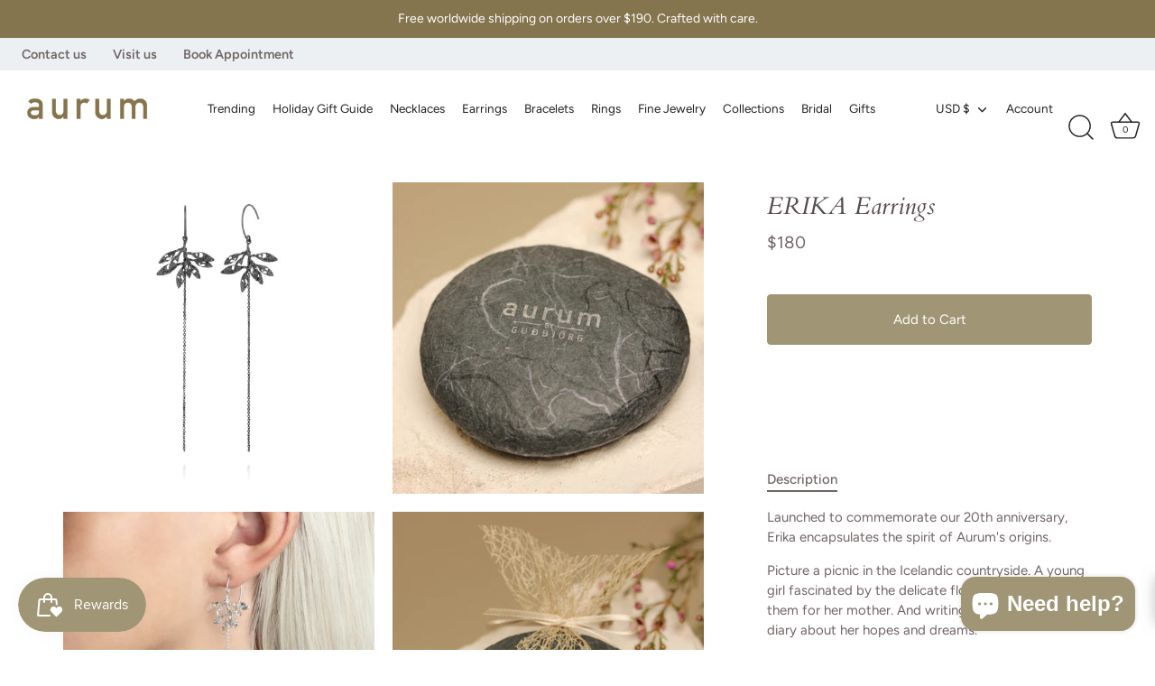

--- FILE ---
content_type: text/html; charset=utf-8
request_url: https://aurumiceland.com/products/erika-earrings-32
body_size: 81547
content:
<!doctype html>
<html class="no-js" lang="en">
<head>
  <!-- Showcase 7.0.0 -->

  <meta charset="utf-8" />
<meta name="viewport" content="width=device-width,initial-scale=1.0" />
<meta http-equiv="X-UA-Compatible" content="IE=edge">

<link rel="preconnect" href="https://cdn.shopify.com" crossorigin>
<link rel="preconnect" href="https://fonts.shopify.com" crossorigin>
<link rel="preconnect" href="https://monorail-edge.shopifysvc.com"><link rel="preload" as="font" href="//aurumiceland.com/cdn/fonts/figtree/figtree_n4.3c0838aba1701047e60be6a99a1b0a40ce9b8419.woff2" type="font/woff2" crossorigin><link rel="preload" as="font" href="//aurumiceland.com/cdn/fonts/figtree/figtree_n4.3c0838aba1701047e60be6a99a1b0a40ce9b8419.woff2" type="font/woff2" crossorigin><link rel="preload" as="font" href="//aurumiceland.com/cdn/fonts/cardo/cardo_i4.0e32d2e32a36e77888e9a063b238f6034ace33a8.woff2" type="font/woff2" crossorigin><link rel="preload" as="font" href="//aurumiceland.com/cdn/fonts/jost/jost_n4.d47a1b6347ce4a4c9f437608011273009d91f2b7.woff2" type="font/woff2" crossorigin><link rel="preload" href="//aurumiceland.com/cdn/shop/t/28/assets/vendor.min.js?v=36987075639955835061757475978" as="script">
<link rel="preload" href="//aurumiceland.com/cdn/shop/t/28/assets/theme.js?v=82787009197314229191760582395" as="script"><link rel="canonical" href="https://aurumiceland.com/products/erika-earrings-32" /><link rel="icon" href="//aurumiceland.com/cdn/shop/files/apple-touch-icon.png?crop=center&height=48&v=1731327584&width=48" type="image/png"><meta name="description" content="Launched to commemorate our 20th anniversary, Erika encapsulates the spirit of Aurum&#39;s origins. Picture a picnic in the Icelandic countryside. A young girl fascinated by the delicate flowers, collecting them for her mother. And writing a fairy tale in her diary about her hopes and dreams. 20 years later, Guðbjörg has d">
<style>
    @font-face {
  font-family: Figtree;
  font-weight: 400;
  font-style: normal;
  font-display: swap;
  src: url("//aurumiceland.com/cdn/fonts/figtree/figtree_n4.3c0838aba1701047e60be6a99a1b0a40ce9b8419.woff2") format("woff2"),
       url("//aurumiceland.com/cdn/fonts/figtree/figtree_n4.c0575d1db21fc3821f17fd6617d3dee552312137.woff") format("woff");
}

    @font-face {
  font-family: Figtree;
  font-weight: 500;
  font-style: normal;
  font-display: swap;
  src: url("//aurumiceland.com/cdn/fonts/figtree/figtree_n5.3b6b7df38aa5986536945796e1f947445832047c.woff2") format("woff2"),
       url("//aurumiceland.com/cdn/fonts/figtree/figtree_n5.f26bf6dcae278b0ed902605f6605fa3338e81dab.woff") format("woff");
}

    @font-face {
  font-family: Figtree;
  font-weight: 600;
  font-style: normal;
  font-display: swap;
  src: url("//aurumiceland.com/cdn/fonts/figtree/figtree_n6.9d1ea52bb49a0a86cfd1b0383d00f83d3fcc14de.woff2") format("woff2"),
       url("//aurumiceland.com/cdn/fonts/figtree/figtree_n6.f0fcdea525a0e47b2ae4ab645832a8e8a96d31d3.woff") format("woff");
}

    @font-face {
  font-family: Figtree;
  font-weight: 700;
  font-style: normal;
  font-display: swap;
  src: url("//aurumiceland.com/cdn/fonts/figtree/figtree_n7.2fd9bfe01586148e644724096c9d75e8c7a90e55.woff2") format("woff2"),
       url("//aurumiceland.com/cdn/fonts/figtree/figtree_n7.ea05de92d862f9594794ab281c4c3a67501ef5fc.woff") format("woff");
}

    @font-face {
  font-family: Figtree;
  font-weight: 400;
  font-style: italic;
  font-display: swap;
  src: url("//aurumiceland.com/cdn/fonts/figtree/figtree_i4.89f7a4275c064845c304a4cf8a4a586060656db2.woff2") format("woff2"),
       url("//aurumiceland.com/cdn/fonts/figtree/figtree_i4.6f955aaaafc55a22ffc1f32ecf3756859a5ad3e2.woff") format("woff");
}

    @font-face {
  font-family: Figtree;
  font-weight: 700;
  font-style: italic;
  font-display: swap;
  src: url("//aurumiceland.com/cdn/fonts/figtree/figtree_i7.06add7096a6f2ab742e09ec7e498115904eda1fe.woff2") format("woff2"),
       url("//aurumiceland.com/cdn/fonts/figtree/figtree_i7.ee584b5fcaccdbb5518c0228158941f8df81b101.woff") format("woff");
}

    @font-face {
  font-family: Cardo;
  font-weight: 400;
  font-style: italic;
  font-display: swap;
  src: url("//aurumiceland.com/cdn/fonts/cardo/cardo_i4.0e32d2e32a36e77888e9a063b238f6034ace33a8.woff2") format("woff2"),
       url("//aurumiceland.com/cdn/fonts/cardo/cardo_i4.40eb4278c959c5ae2eecf636849faa186b42d298.woff") format("woff");
}

    @font-face {
  font-family: Figtree;
  font-weight: 400;
  font-style: normal;
  font-display: swap;
  src: url("//aurumiceland.com/cdn/fonts/figtree/figtree_n4.3c0838aba1701047e60be6a99a1b0a40ce9b8419.woff2") format("woff2"),
       url("//aurumiceland.com/cdn/fonts/figtree/figtree_n4.c0575d1db21fc3821f17fd6617d3dee552312137.woff") format("woff");
}

    @font-face {
  font-family: Jost;
  font-weight: 400;
  font-style: normal;
  font-display: swap;
  src: url("//aurumiceland.com/cdn/fonts/jost/jost_n4.d47a1b6347ce4a4c9f437608011273009d91f2b7.woff2") format("woff2"),
       url("//aurumiceland.com/cdn/fonts/jost/jost_n4.791c46290e672b3f85c3d1c651ef2efa3819eadd.woff") format("woff");
}

  </style>

  <meta name="theme-color" content="#a09575">

  <title>
    ERIKA Earrings &ndash; AURUM by Guðbjörg
  </title>

  <meta property="og:site_name" content="AURUM by Guðbjörg">
<meta property="og:url" content="https://aurumiceland.com/products/erika-earrings-32">
<meta property="og:title" content="ERIKA Earrings">
<meta property="og:type" content="product">
<meta property="og:description" content="Launched to commemorate our 20th anniversary, Erika encapsulates the spirit of Aurum&#39;s origins. Picture a picnic in the Icelandic countryside. A young girl fascinated by the delicate flowers, collecting them for her mother. And writing a fairy tale in her diary about her hopes and dreams. 20 years later, Guðbjörg has d"><meta property="og:image" content="http://aurumiceland.com/cdn/shop/products/Erika119OX_8518cef3-0739-451c-8ca7-2ae7995e5440_1200x1200.jpg?v=1625540075">
  <meta property="og:image:secure_url" content="https://aurumiceland.com/cdn/shop/products/Erika119OX_8518cef3-0739-451c-8ca7-2ae7995e5440_1200x1200.jpg?v=1625540075">
  <meta property="og:image:width" content="1000">
  <meta property="og:image:height" content="1000"><meta property="og:price:amount" content="180">
  <meta property="og:price:currency" content="USD"><meta name="twitter:card" content="summary_large_image">
<meta name="twitter:title" content="ERIKA Earrings">
<meta name="twitter:description" content="Launched to commemorate our 20th anniversary, Erika encapsulates the spirit of Aurum&#39;s origins. Picture a picnic in the Icelandic countryside. A young girl fascinated by the delicate flowers, collecting them for her mother. And writing a fairy tale in her diary about her hopes and dreams. 20 years later, Guðbjörg has d">


  <style data-shopify>
    :root {
      --viewport-height: 100vh;
      --viewport-height-first-section: 100vh;
      --nav-height: 0;
      --color-free-shipping-bar-bg: #cccccc;
      --color-free-shipping-bar-fill: #000000;
    }
  </style>

  <link href="//aurumiceland.com/cdn/shop/t/28/assets/styles.css?v=178888919379938917721762296119" rel="stylesheet" type="text/css" media="all" />

  <script>window.performance && window.performance.mark && window.performance.mark('shopify.content_for_header.start');</script><meta id="shopify-digital-wallet" name="shopify-digital-wallet" content="/54764994745/digital_wallets/dialog">
<meta name="shopify-checkout-api-token" content="3ff36766b8782196c66c59372b0da3be">
<meta id="in-context-paypal-metadata" data-shop-id="54764994745" data-venmo-supported="true" data-environment="production" data-locale="en_US" data-paypal-v4="true" data-currency="USD">
<link rel="alternate" type="application/json+oembed" href="https://aurumiceland.com/products/erika-earrings-32.oembed">
<script async="async" src="/checkouts/internal/preloads.js?locale=en-US"></script>
<link rel="preconnect" href="https://shop.app" crossorigin="anonymous">
<script async="async" src="https://shop.app/checkouts/internal/preloads.js?locale=en-US&shop_id=54764994745" crossorigin="anonymous"></script>
<script id="apple-pay-shop-capabilities" type="application/json">{"shopId":54764994745,"countryCode":"US","currencyCode":"USD","merchantCapabilities":["supports3DS"],"merchantId":"gid:\/\/shopify\/Shop\/54764994745","merchantName":"AURUM by Guðbjörg","requiredBillingContactFields":["postalAddress","email","phone"],"requiredShippingContactFields":["postalAddress","email","phone"],"shippingType":"shipping","supportedNetworks":["visa","masterCard","amex","discover","elo","jcb"],"total":{"type":"pending","label":"AURUM by Guðbjörg","amount":"1.00"},"shopifyPaymentsEnabled":true,"supportsSubscriptions":true}</script>
<script id="shopify-features" type="application/json">{"accessToken":"3ff36766b8782196c66c59372b0da3be","betas":["rich-media-storefront-analytics"],"domain":"aurumiceland.com","predictiveSearch":true,"shopId":54764994745,"locale":"en"}</script>
<script>var Shopify = Shopify || {};
Shopify.shop = "aurum-iceland-inc.myshopify.com";
Shopify.locale = "en";
Shopify.currency = {"active":"USD","rate":"1.0"};
Shopify.country = "US";
Shopify.theme = {"name":"[HP] Showcase | Carousel\/Free shipping bar","id":154378993907,"schema_name":"Showcase","schema_version":"7.0.0","theme_store_id":677,"role":"main"};
Shopify.theme.handle = "null";
Shopify.theme.style = {"id":null,"handle":null};
Shopify.cdnHost = "aurumiceland.com/cdn";
Shopify.routes = Shopify.routes || {};
Shopify.routes.root = "/";</script>
<script type="module">!function(o){(o.Shopify=o.Shopify||{}).modules=!0}(window);</script>
<script>!function(o){function n(){var o=[];function n(){o.push(Array.prototype.slice.apply(arguments))}return n.q=o,n}var t=o.Shopify=o.Shopify||{};t.loadFeatures=n(),t.autoloadFeatures=n()}(window);</script>
<script>
  window.ShopifyPay = window.ShopifyPay || {};
  window.ShopifyPay.apiHost = "shop.app\/pay";
  window.ShopifyPay.redirectState = null;
</script>
<script id="shop-js-analytics" type="application/json">{"pageType":"product"}</script>
<script defer="defer" async type="module" src="//aurumiceland.com/cdn/shopifycloud/shop-js/modules/v2/client.init-shop-cart-sync_C5BV16lS.en.esm.js"></script>
<script defer="defer" async type="module" src="//aurumiceland.com/cdn/shopifycloud/shop-js/modules/v2/chunk.common_CygWptCX.esm.js"></script>
<script type="module">
  await import("//aurumiceland.com/cdn/shopifycloud/shop-js/modules/v2/client.init-shop-cart-sync_C5BV16lS.en.esm.js");
await import("//aurumiceland.com/cdn/shopifycloud/shop-js/modules/v2/chunk.common_CygWptCX.esm.js");

  window.Shopify.SignInWithShop?.initShopCartSync?.({"fedCMEnabled":true,"windoidEnabled":true});

</script>
<script defer="defer" async type="module" src="//aurumiceland.com/cdn/shopifycloud/shop-js/modules/v2/client.payment-terms_CZxnsJam.en.esm.js"></script>
<script defer="defer" async type="module" src="//aurumiceland.com/cdn/shopifycloud/shop-js/modules/v2/chunk.common_CygWptCX.esm.js"></script>
<script defer="defer" async type="module" src="//aurumiceland.com/cdn/shopifycloud/shop-js/modules/v2/chunk.modal_D71HUcav.esm.js"></script>
<script type="module">
  await import("//aurumiceland.com/cdn/shopifycloud/shop-js/modules/v2/client.payment-terms_CZxnsJam.en.esm.js");
await import("//aurumiceland.com/cdn/shopifycloud/shop-js/modules/v2/chunk.common_CygWptCX.esm.js");
await import("//aurumiceland.com/cdn/shopifycloud/shop-js/modules/v2/chunk.modal_D71HUcav.esm.js");

  
</script>
<script>
  window.Shopify = window.Shopify || {};
  if (!window.Shopify.featureAssets) window.Shopify.featureAssets = {};
  window.Shopify.featureAssets['shop-js'] = {"shop-cart-sync":["modules/v2/client.shop-cart-sync_ZFArdW7E.en.esm.js","modules/v2/chunk.common_CygWptCX.esm.js"],"init-fed-cm":["modules/v2/client.init-fed-cm_CmiC4vf6.en.esm.js","modules/v2/chunk.common_CygWptCX.esm.js"],"shop-button":["modules/v2/client.shop-button_tlx5R9nI.en.esm.js","modules/v2/chunk.common_CygWptCX.esm.js"],"shop-cash-offers":["modules/v2/client.shop-cash-offers_DOA2yAJr.en.esm.js","modules/v2/chunk.common_CygWptCX.esm.js","modules/v2/chunk.modal_D71HUcav.esm.js"],"init-windoid":["modules/v2/client.init-windoid_sURxWdc1.en.esm.js","modules/v2/chunk.common_CygWptCX.esm.js"],"shop-toast-manager":["modules/v2/client.shop-toast-manager_ClPi3nE9.en.esm.js","modules/v2/chunk.common_CygWptCX.esm.js"],"init-shop-email-lookup-coordinator":["modules/v2/client.init-shop-email-lookup-coordinator_B8hsDcYM.en.esm.js","modules/v2/chunk.common_CygWptCX.esm.js"],"init-shop-cart-sync":["modules/v2/client.init-shop-cart-sync_C5BV16lS.en.esm.js","modules/v2/chunk.common_CygWptCX.esm.js"],"avatar":["modules/v2/client.avatar_BTnouDA3.en.esm.js"],"pay-button":["modules/v2/client.pay-button_FdsNuTd3.en.esm.js","modules/v2/chunk.common_CygWptCX.esm.js"],"init-customer-accounts":["modules/v2/client.init-customer-accounts_DxDtT_ad.en.esm.js","modules/v2/client.shop-login-button_C5VAVYt1.en.esm.js","modules/v2/chunk.common_CygWptCX.esm.js","modules/v2/chunk.modal_D71HUcav.esm.js"],"init-shop-for-new-customer-accounts":["modules/v2/client.init-shop-for-new-customer-accounts_ChsxoAhi.en.esm.js","modules/v2/client.shop-login-button_C5VAVYt1.en.esm.js","modules/v2/chunk.common_CygWptCX.esm.js","modules/v2/chunk.modal_D71HUcav.esm.js"],"shop-login-button":["modules/v2/client.shop-login-button_C5VAVYt1.en.esm.js","modules/v2/chunk.common_CygWptCX.esm.js","modules/v2/chunk.modal_D71HUcav.esm.js"],"init-customer-accounts-sign-up":["modules/v2/client.init-customer-accounts-sign-up_CPSyQ0Tj.en.esm.js","modules/v2/client.shop-login-button_C5VAVYt1.en.esm.js","modules/v2/chunk.common_CygWptCX.esm.js","modules/v2/chunk.modal_D71HUcav.esm.js"],"shop-follow-button":["modules/v2/client.shop-follow-button_Cva4Ekp9.en.esm.js","modules/v2/chunk.common_CygWptCX.esm.js","modules/v2/chunk.modal_D71HUcav.esm.js"],"checkout-modal":["modules/v2/client.checkout-modal_BPM8l0SH.en.esm.js","modules/v2/chunk.common_CygWptCX.esm.js","modules/v2/chunk.modal_D71HUcav.esm.js"],"lead-capture":["modules/v2/client.lead-capture_Bi8yE_yS.en.esm.js","modules/v2/chunk.common_CygWptCX.esm.js","modules/v2/chunk.modal_D71HUcav.esm.js"],"shop-login":["modules/v2/client.shop-login_D6lNrXab.en.esm.js","modules/v2/chunk.common_CygWptCX.esm.js","modules/v2/chunk.modal_D71HUcav.esm.js"],"payment-terms":["modules/v2/client.payment-terms_CZxnsJam.en.esm.js","modules/v2/chunk.common_CygWptCX.esm.js","modules/v2/chunk.modal_D71HUcav.esm.js"]};
</script>
<script>(function() {
  var isLoaded = false;
  function asyncLoad() {
    if (isLoaded) return;
    isLoaded = true;
    var urls = ["https:\/\/favorites-wishlist-cdn.shopstorm.com\/assets\/wishl-3d458c5d75440b09470bef2859ae23ae9732527ce0cc4742986a0332faecee6d.js?shop=aurum-iceland-inc.myshopify.com","https:\/\/frankie.hiplee.com\/scripts\/ha_953beb68f5750ae9e650ba8a2ff7867d.js?shop=aurum-iceland-inc.myshopify.com","https:\/\/js.smile.io\/v1\/smile-shopify.js?shop=aurum-iceland-inc.myshopify.com","https:\/\/stores.enzuzo.com\/apps\/enzuzo\/static\/js\/__enzuzo-cookiebar.js?uuid=e184b1ce-aa7b-11ec-bf1c-838fd1406e93\u0026shop=aurum-iceland-inc.myshopify.com"];
    for (var i = 0; i < urls.length; i++) {
      var s = document.createElement('script');
      s.type = 'text/javascript';
      s.async = true;
      s.src = urls[i];
      var x = document.getElementsByTagName('script')[0];
      x.parentNode.insertBefore(s, x);
    }
  };
  if(window.attachEvent) {
    window.attachEvent('onload', asyncLoad);
  } else {
    window.addEventListener('load', asyncLoad, false);
  }
})();</script>
<script id="__st">var __st={"a":54764994745,"offset":-18000,"reqid":"86693206-3b1b-48ba-8abc-533cd802bead-1768767651","pageurl":"aurumiceland.com\/products\/erika-earrings-32","u":"5534e3c8a845","p":"product","rtyp":"product","rid":6725246746809};</script>
<script>window.ShopifyPaypalV4VisibilityTracking = true;</script>
<script id="captcha-bootstrap">!function(){'use strict';const t='contact',e='account',n='new_comment',o=[[t,t],['blogs',n],['comments',n],[t,'customer']],c=[[e,'customer_login'],[e,'guest_login'],[e,'recover_customer_password'],[e,'create_customer']],r=t=>t.map((([t,e])=>`form[action*='/${t}']:not([data-nocaptcha='true']) input[name='form_type'][value='${e}']`)).join(','),a=t=>()=>t?[...document.querySelectorAll(t)].map((t=>t.form)):[];function s(){const t=[...o],e=r(t);return a(e)}const i='password',u='form_key',d=['recaptcha-v3-token','g-recaptcha-response','h-captcha-response',i],f=()=>{try{return window.sessionStorage}catch{return}},m='__shopify_v',_=t=>t.elements[u];function p(t,e,n=!1){try{const o=window.sessionStorage,c=JSON.parse(o.getItem(e)),{data:r}=function(t){const{data:e,action:n}=t;return t[m]||n?{data:e,action:n}:{data:t,action:n}}(c);for(const[e,n]of Object.entries(r))t.elements[e]&&(t.elements[e].value=n);n&&o.removeItem(e)}catch(o){console.error('form repopulation failed',{error:o})}}const l='form_type',E='cptcha';function T(t){t.dataset[E]=!0}const w=window,h=w.document,L='Shopify',v='ce_forms',y='captcha';let A=!1;((t,e)=>{const n=(g='f06e6c50-85a8-45c8-87d0-21a2b65856fe',I='https://cdn.shopify.com/shopifycloud/storefront-forms-hcaptcha/ce_storefront_forms_captcha_hcaptcha.v1.5.2.iife.js',D={infoText:'Protected by hCaptcha',privacyText:'Privacy',termsText:'Terms'},(t,e,n)=>{const o=w[L][v],c=o.bindForm;if(c)return c(t,g,e,D).then(n);var r;o.q.push([[t,g,e,D],n]),r=I,A||(h.body.append(Object.assign(h.createElement('script'),{id:'captcha-provider',async:!0,src:r})),A=!0)});var g,I,D;w[L]=w[L]||{},w[L][v]=w[L][v]||{},w[L][v].q=[],w[L][y]=w[L][y]||{},w[L][y].protect=function(t,e){n(t,void 0,e),T(t)},Object.freeze(w[L][y]),function(t,e,n,w,h,L){const[v,y,A,g]=function(t,e,n){const i=e?o:[],u=t?c:[],d=[...i,...u],f=r(d),m=r(i),_=r(d.filter((([t,e])=>n.includes(e))));return[a(f),a(m),a(_),s()]}(w,h,L),I=t=>{const e=t.target;return e instanceof HTMLFormElement?e:e&&e.form},D=t=>v().includes(t);t.addEventListener('submit',(t=>{const e=I(t);if(!e)return;const n=D(e)&&!e.dataset.hcaptchaBound&&!e.dataset.recaptchaBound,o=_(e),c=g().includes(e)&&(!o||!o.value);(n||c)&&t.preventDefault(),c&&!n&&(function(t){try{if(!f())return;!function(t){const e=f();if(!e)return;const n=_(t);if(!n)return;const o=n.value;o&&e.removeItem(o)}(t);const e=Array.from(Array(32),(()=>Math.random().toString(36)[2])).join('');!function(t,e){_(t)||t.append(Object.assign(document.createElement('input'),{type:'hidden',name:u})),t.elements[u].value=e}(t,e),function(t,e){const n=f();if(!n)return;const o=[...t.querySelectorAll(`input[type='${i}']`)].map((({name:t})=>t)),c=[...d,...o],r={};for(const[a,s]of new FormData(t).entries())c.includes(a)||(r[a]=s);n.setItem(e,JSON.stringify({[m]:1,action:t.action,data:r}))}(t,e)}catch(e){console.error('failed to persist form',e)}}(e),e.submit())}));const S=(t,e)=>{t&&!t.dataset[E]&&(n(t,e.some((e=>e===t))),T(t))};for(const o of['focusin','change'])t.addEventListener(o,(t=>{const e=I(t);D(e)&&S(e,y())}));const B=e.get('form_key'),M=e.get(l),P=B&&M;t.addEventListener('DOMContentLoaded',(()=>{const t=y();if(P)for(const e of t)e.elements[l].value===M&&p(e,B);[...new Set([...A(),...v().filter((t=>'true'===t.dataset.shopifyCaptcha))])].forEach((e=>S(e,t)))}))}(h,new URLSearchParams(w.location.search),n,t,e,['guest_login'])})(!0,!0)}();</script>
<script integrity="sha256-4kQ18oKyAcykRKYeNunJcIwy7WH5gtpwJnB7kiuLZ1E=" data-source-attribution="shopify.loadfeatures" defer="defer" src="//aurumiceland.com/cdn/shopifycloud/storefront/assets/storefront/load_feature-a0a9edcb.js" crossorigin="anonymous"></script>
<script crossorigin="anonymous" defer="defer" src="//aurumiceland.com/cdn/shopifycloud/storefront/assets/shopify_pay/storefront-65b4c6d7.js?v=20250812"></script>
<script data-source-attribution="shopify.dynamic_checkout.dynamic.init">var Shopify=Shopify||{};Shopify.PaymentButton=Shopify.PaymentButton||{isStorefrontPortableWallets:!0,init:function(){window.Shopify.PaymentButton.init=function(){};var t=document.createElement("script");t.src="https://aurumiceland.com/cdn/shopifycloud/portable-wallets/latest/portable-wallets.en.js",t.type="module",document.head.appendChild(t)}};
</script>
<script data-source-attribution="shopify.dynamic_checkout.buyer_consent">
  function portableWalletsHideBuyerConsent(e){var t=document.getElementById("shopify-buyer-consent"),n=document.getElementById("shopify-subscription-policy-button");t&&n&&(t.classList.add("hidden"),t.setAttribute("aria-hidden","true"),n.removeEventListener("click",e))}function portableWalletsShowBuyerConsent(e){var t=document.getElementById("shopify-buyer-consent"),n=document.getElementById("shopify-subscription-policy-button");t&&n&&(t.classList.remove("hidden"),t.removeAttribute("aria-hidden"),n.addEventListener("click",e))}window.Shopify?.PaymentButton&&(window.Shopify.PaymentButton.hideBuyerConsent=portableWalletsHideBuyerConsent,window.Shopify.PaymentButton.showBuyerConsent=portableWalletsShowBuyerConsent);
</script>
<script data-source-attribution="shopify.dynamic_checkout.cart.bootstrap">document.addEventListener("DOMContentLoaded",(function(){function t(){return document.querySelector("shopify-accelerated-checkout-cart, shopify-accelerated-checkout")}if(t())Shopify.PaymentButton.init();else{new MutationObserver((function(e,n){t()&&(Shopify.PaymentButton.init(),n.disconnect())})).observe(document.body,{childList:!0,subtree:!0})}}));
</script>
<link id="shopify-accelerated-checkout-styles" rel="stylesheet" media="screen" href="https://aurumiceland.com/cdn/shopifycloud/portable-wallets/latest/accelerated-checkout-backwards-compat.css" crossorigin="anonymous">
<style id="shopify-accelerated-checkout-cart">
        #shopify-buyer-consent {
  margin-top: 1em;
  display: inline-block;
  width: 100%;
}

#shopify-buyer-consent.hidden {
  display: none;
}

#shopify-subscription-policy-button {
  background: none;
  border: none;
  padding: 0;
  text-decoration: underline;
  font-size: inherit;
  cursor: pointer;
}

#shopify-subscription-policy-button::before {
  box-shadow: none;
}

      </style>

<script>window.performance && window.performance.mark && window.performance.mark('shopify.content_for_header.end');</script>

  <script>
    document.documentElement.className = document.documentElement.className.replace('no-js', 'js');
    window.theme = window.theme || {};
    
      theme.money_format_with_code_preference = "${{amount_no_decimals}}";
    
    theme.money_format = "${{amount_no_decimals}}";
    theme.money_container = '.theme-money';
    theme.strings = {
      previous: "Previous",
      next: "Next",
      close: "Close",
      addressError: "Error looking up that address",
      addressNoResults: "No results for that address",
      addressQueryLimit: "You have exceeded the Google API usage limit. Consider upgrading to a \u003ca href=\"https:\/\/developers.google.com\/maps\/premium\/usage-limits\"\u003ePremium Plan\u003c\/a\u003e.",
      authError: "There was a problem authenticating your Google Maps API Key.",
      back: "Back",
      cartConfirmation: "You must agree to the terms and conditions before continuing.",
      loadMore: "Load more",
      infiniteScrollNoMore: "No more results",
      priceNonExistent: "Unavailable",
      buttonDefault: "Add to Cart",
      buttonPreorder: "Pre-order",
      buttonNoStock: "Out of stock",
      buttonNoVariant: "Unavailable",
      variantNoStock: "Sold out",
      unitPriceSeparator: " \/ ",
      colorBoxPrevious: "Previous",
      colorBoxNext: "Next",
      colorBoxClose: "Close",
      navigateHome: "Home",
      productAddingToCart: "Adding",
      productAddedToCart: "Added to cart",
      popupWasAdded: "was added to your cart",
      popupCheckout: "Checkout",
      popupContinueShopping: "Continue shopping",
      onlyXLeft: "[[ quantity ]] in stock",
      priceSoldOut: "Sold Out",
      inventoryLowStock: "Low stock",
      inventoryInStock: "In stock",
      loading: "Loading...",
      viewCart: "View cart",
      page: "Page {{ page }}",
      imageSlider: "Image slider",
      clearAll: "Clear all"
    };
    theme.routes = {
      root_url: '/',
      cart_url: '/cart',
      cart_add_url: '/cart/add',
      cart_change_url: '/cart/change',
      cart_update_url: '/cart/update.js',
      checkout: '/checkout'
    };
    theme.settings = {
      animationEnabledDesktop: true,
      animationEnabledMobile: true
    };

    theme.checkViewportFillers = function(){
      var toggleState = false;
      var elPageContent = document.getElementById('page-content');
      if(elPageContent) {
        var elOverlapSection = elPageContent.querySelector('.header-overlap-section');
        if (elOverlapSection) {
          var padding = parseInt(getComputedStyle(elPageContent).getPropertyValue('padding-top'));
          toggleState = ((Math.round(elOverlapSection.offsetTop) - padding) === 0);
        }
      }
      if(toggleState) {
        document.getElementsByTagName('body')[0].classList.add('header-section-overlap');
      } else {
        document.getElementsByTagName('body')[0].classList.remove('header-section-overlap');
      }
    };

    theme.assessAltLogo = function(){
      var elsOverlappers = document.querySelectorAll('.needs-alt-logo');
      var useAltLogo = false;
      if(elsOverlappers.length) {
        var elSiteControl = document.querySelector('#site-control');
        var elSiteControlInner = document.querySelector('#site-control .site-control__inner');
        var headerMid = elSiteControlInner.offsetTop + elSiteControl.offsetTop + elSiteControlInner.offsetHeight / 2;
        Array.prototype.forEach.call(elsOverlappers, function(el, i){
          var thisTop = el.getBoundingClientRect().top;
          var thisBottom = thisTop + el.offsetHeight;
          if(headerMid > thisTop && headerMid < thisBottom) {
            useAltLogo = true;
            return false;
          }
        });
      }
      if(useAltLogo) {
        document.getElementsByTagName('body')[0].classList.add('use-alt-logo');
      } else {
        document.getElementsByTagName('body')[0].classList.remove('use-alt-logo');
      }
    };
  </script>
<script type="text/javascript">if(typeof window.hulkappsWishlist === 'undefined') {
        window.hulkappsWishlist = {};
        }
        window.hulkappsWishlist.baseURL = '/apps/advanced-wishlist/api';
        window.hulkappsWishlist.hasAppBlockSupport = '1';
        </script>


<!-- BEGIN app block: shopify://apps/pagefly-page-builder/blocks/app-embed/83e179f7-59a0-4589-8c66-c0dddf959200 -->

<!-- BEGIN app snippet: pagefly-cro-ab-testing-main -->







<script>
  ;(function () {
    const url = new URL(window.location)
    const viewParam = url.searchParams.get('view')
    if (viewParam && viewParam.includes('variant-pf-')) {
      url.searchParams.set('pf_v', viewParam)
      url.searchParams.delete('view')
      window.history.replaceState({}, '', url)
    }
  })()
</script>



<script type='module'>
  
  window.PAGEFLY_CRO = window.PAGEFLY_CRO || {}

  window.PAGEFLY_CRO['data_debug'] = {
    original_template_suffix: "all_products",
    allow_ab_test: false,
    ab_test_start_time: 0,
    ab_test_end_time: 0,
    today_date_time: 1768767651000,
  }
  window.PAGEFLY_CRO['GA4'] = { enabled: false}
</script>

<!-- END app snippet -->








  <script src='https://cdn.shopify.com/extensions/019bb4f9-aed6-78a3-be91-e9d44663e6bf/pagefly-page-builder-215/assets/pagefly-helper.js' defer='defer'></script>

  <script src='https://cdn.shopify.com/extensions/019bb4f9-aed6-78a3-be91-e9d44663e6bf/pagefly-page-builder-215/assets/pagefly-general-helper.js' defer='defer'></script>

  <script src='https://cdn.shopify.com/extensions/019bb4f9-aed6-78a3-be91-e9d44663e6bf/pagefly-page-builder-215/assets/pagefly-snap-slider.js' defer='defer'></script>

  <script src='https://cdn.shopify.com/extensions/019bb4f9-aed6-78a3-be91-e9d44663e6bf/pagefly-page-builder-215/assets/pagefly-slideshow-v3.js' defer='defer'></script>

  <script src='https://cdn.shopify.com/extensions/019bb4f9-aed6-78a3-be91-e9d44663e6bf/pagefly-page-builder-215/assets/pagefly-slideshow-v4.js' defer='defer'></script>

  <script src='https://cdn.shopify.com/extensions/019bb4f9-aed6-78a3-be91-e9d44663e6bf/pagefly-page-builder-215/assets/pagefly-glider.js' defer='defer'></script>

  <script src='https://cdn.shopify.com/extensions/019bb4f9-aed6-78a3-be91-e9d44663e6bf/pagefly-page-builder-215/assets/pagefly-slideshow-v1-v2.js' defer='defer'></script>

  <script src='https://cdn.shopify.com/extensions/019bb4f9-aed6-78a3-be91-e9d44663e6bf/pagefly-page-builder-215/assets/pagefly-product-media.js' defer='defer'></script>

  <script src='https://cdn.shopify.com/extensions/019bb4f9-aed6-78a3-be91-e9d44663e6bf/pagefly-page-builder-215/assets/pagefly-product.js' defer='defer'></script>


<script id='pagefly-helper-data' type='application/json'>
  {
    "page_optimization": {
      "assets_prefetching": false
    },
    "elements_asset_mapper": {
      "Accordion": "https://cdn.shopify.com/extensions/019bb4f9-aed6-78a3-be91-e9d44663e6bf/pagefly-page-builder-215/assets/pagefly-accordion.js",
      "Accordion3": "https://cdn.shopify.com/extensions/019bb4f9-aed6-78a3-be91-e9d44663e6bf/pagefly-page-builder-215/assets/pagefly-accordion3.js",
      "CountDown": "https://cdn.shopify.com/extensions/019bb4f9-aed6-78a3-be91-e9d44663e6bf/pagefly-page-builder-215/assets/pagefly-countdown.js",
      "GMap1": "https://cdn.shopify.com/extensions/019bb4f9-aed6-78a3-be91-e9d44663e6bf/pagefly-page-builder-215/assets/pagefly-gmap.js",
      "GMap2": "https://cdn.shopify.com/extensions/019bb4f9-aed6-78a3-be91-e9d44663e6bf/pagefly-page-builder-215/assets/pagefly-gmap.js",
      "GMapBasicV2": "https://cdn.shopify.com/extensions/019bb4f9-aed6-78a3-be91-e9d44663e6bf/pagefly-page-builder-215/assets/pagefly-gmap.js",
      "GMapAdvancedV2": "https://cdn.shopify.com/extensions/019bb4f9-aed6-78a3-be91-e9d44663e6bf/pagefly-page-builder-215/assets/pagefly-gmap.js",
      "HTML.Video": "https://cdn.shopify.com/extensions/019bb4f9-aed6-78a3-be91-e9d44663e6bf/pagefly-page-builder-215/assets/pagefly-htmlvideo.js",
      "HTML.Video2": "https://cdn.shopify.com/extensions/019bb4f9-aed6-78a3-be91-e9d44663e6bf/pagefly-page-builder-215/assets/pagefly-htmlvideo2.js",
      "HTML.Video3": "https://cdn.shopify.com/extensions/019bb4f9-aed6-78a3-be91-e9d44663e6bf/pagefly-page-builder-215/assets/pagefly-htmlvideo2.js",
      "BackgroundVideo": "https://cdn.shopify.com/extensions/019bb4f9-aed6-78a3-be91-e9d44663e6bf/pagefly-page-builder-215/assets/pagefly-htmlvideo2.js",
      "Instagram": "https://cdn.shopify.com/extensions/019bb4f9-aed6-78a3-be91-e9d44663e6bf/pagefly-page-builder-215/assets/pagefly-instagram.js",
      "Instagram2": "https://cdn.shopify.com/extensions/019bb4f9-aed6-78a3-be91-e9d44663e6bf/pagefly-page-builder-215/assets/pagefly-instagram.js",
      "Insta3": "https://cdn.shopify.com/extensions/019bb4f9-aed6-78a3-be91-e9d44663e6bf/pagefly-page-builder-215/assets/pagefly-instagram3.js",
      "Tabs": "https://cdn.shopify.com/extensions/019bb4f9-aed6-78a3-be91-e9d44663e6bf/pagefly-page-builder-215/assets/pagefly-tab.js",
      "Tabs3": "https://cdn.shopify.com/extensions/019bb4f9-aed6-78a3-be91-e9d44663e6bf/pagefly-page-builder-215/assets/pagefly-tab3.js",
      "ProductBox": "https://cdn.shopify.com/extensions/019bb4f9-aed6-78a3-be91-e9d44663e6bf/pagefly-page-builder-215/assets/pagefly-cart.js",
      "FBPageBox2": "https://cdn.shopify.com/extensions/019bb4f9-aed6-78a3-be91-e9d44663e6bf/pagefly-page-builder-215/assets/pagefly-facebook.js",
      "FBLikeButton2": "https://cdn.shopify.com/extensions/019bb4f9-aed6-78a3-be91-e9d44663e6bf/pagefly-page-builder-215/assets/pagefly-facebook.js",
      "TwitterFeed2": "https://cdn.shopify.com/extensions/019bb4f9-aed6-78a3-be91-e9d44663e6bf/pagefly-page-builder-215/assets/pagefly-twitter.js",
      "Paragraph4": "https://cdn.shopify.com/extensions/019bb4f9-aed6-78a3-be91-e9d44663e6bf/pagefly-page-builder-215/assets/pagefly-paragraph4.js",

      "AliReviews": "https://cdn.shopify.com/extensions/019bb4f9-aed6-78a3-be91-e9d44663e6bf/pagefly-page-builder-215/assets/pagefly-3rd-elements.js",
      "BackInStock": "https://cdn.shopify.com/extensions/019bb4f9-aed6-78a3-be91-e9d44663e6bf/pagefly-page-builder-215/assets/pagefly-3rd-elements.js",
      "GloboBackInStock": "https://cdn.shopify.com/extensions/019bb4f9-aed6-78a3-be91-e9d44663e6bf/pagefly-page-builder-215/assets/pagefly-3rd-elements.js",
      "GrowaveWishlist": "https://cdn.shopify.com/extensions/019bb4f9-aed6-78a3-be91-e9d44663e6bf/pagefly-page-builder-215/assets/pagefly-3rd-elements.js",
      "InfiniteOptionsShopPad": "https://cdn.shopify.com/extensions/019bb4f9-aed6-78a3-be91-e9d44663e6bf/pagefly-page-builder-215/assets/pagefly-3rd-elements.js",
      "InkybayProductPersonalizer": "https://cdn.shopify.com/extensions/019bb4f9-aed6-78a3-be91-e9d44663e6bf/pagefly-page-builder-215/assets/pagefly-3rd-elements.js",
      "LimeSpot": "https://cdn.shopify.com/extensions/019bb4f9-aed6-78a3-be91-e9d44663e6bf/pagefly-page-builder-215/assets/pagefly-3rd-elements.js",
      "Loox": "https://cdn.shopify.com/extensions/019bb4f9-aed6-78a3-be91-e9d44663e6bf/pagefly-page-builder-215/assets/pagefly-3rd-elements.js",
      "Opinew": "https://cdn.shopify.com/extensions/019bb4f9-aed6-78a3-be91-e9d44663e6bf/pagefly-page-builder-215/assets/pagefly-3rd-elements.js",
      "Powr": "https://cdn.shopify.com/extensions/019bb4f9-aed6-78a3-be91-e9d44663e6bf/pagefly-page-builder-215/assets/pagefly-3rd-elements.js",
      "ProductReviews": "https://cdn.shopify.com/extensions/019bb4f9-aed6-78a3-be91-e9d44663e6bf/pagefly-page-builder-215/assets/pagefly-3rd-elements.js",
      "PushOwl": "https://cdn.shopify.com/extensions/019bb4f9-aed6-78a3-be91-e9d44663e6bf/pagefly-page-builder-215/assets/pagefly-3rd-elements.js",
      "ReCharge": "https://cdn.shopify.com/extensions/019bb4f9-aed6-78a3-be91-e9d44663e6bf/pagefly-page-builder-215/assets/pagefly-3rd-elements.js",
      "Rivyo": "https://cdn.shopify.com/extensions/019bb4f9-aed6-78a3-be91-e9d44663e6bf/pagefly-page-builder-215/assets/pagefly-3rd-elements.js",
      "TrackingMore": "https://cdn.shopify.com/extensions/019bb4f9-aed6-78a3-be91-e9d44663e6bf/pagefly-page-builder-215/assets/pagefly-3rd-elements.js",
      "Vitals": "https://cdn.shopify.com/extensions/019bb4f9-aed6-78a3-be91-e9d44663e6bf/pagefly-page-builder-215/assets/pagefly-3rd-elements.js",
      "Wiser": "https://cdn.shopify.com/extensions/019bb4f9-aed6-78a3-be91-e9d44663e6bf/pagefly-page-builder-215/assets/pagefly-3rd-elements.js"
    },
    "custom_elements_mapper": {
      "pf-click-action-element": "https://cdn.shopify.com/extensions/019bb4f9-aed6-78a3-be91-e9d44663e6bf/pagefly-page-builder-215/assets/pagefly-click-action-element.js",
      "pf-dialog-element": "https://cdn.shopify.com/extensions/019bb4f9-aed6-78a3-be91-e9d44663e6bf/pagefly-page-builder-215/assets/pagefly-dialog-element.js"
    }
  }
</script>


<!-- END app block --><!-- BEGIN app block: shopify://apps/supergrid-by-depict/blocks/depict_brand_features/ad5c7d1f-ddfb-424b-b936-7f08c4544f6b -->


<!--
  Merchant: shopify-54764994745
  Market id: 45875443
  Collection id: 
-->
<script
  id="depict-grid-rendering-script"
  
    
      data-align-images="false"
    
  
  data-desktop-column-spacing=""
  data-desktop-row-spacing=""
  data-mobile-column-spacing=""
  data-mobile-row-spacing=""
  data-desktop-margin=""
  data-mobile-margin=""
  data-columns-mobile="2"
  data-columns-desktop="4"
  data-custom-css='null'
  data-remove-product-card-padding=""
  data-content-blocks="null"
  data-block-ids=""
  data-block-assets=""
  data-block-links=""
  data-duplicates="[]"
  data-collection-id=""
  data-storefront-access-key="cf848c9e634b08484526fb7dfdafbc42"
  data-current-page-product-ids="[]"
  data-default-sorting=""
  data-image-config="[]"
  data-should-show-watermark="true"
  data-collection-handle=""
  data-paginate='
    {
    "page_size": 50,
    "pages": 1,
    "current_page": 0
    }
  '
  data-ab-tests="null"
  
>
  //# allFunctionsCalledOnLoad
  
    try {
      localStorage.setItem('depict_market_id', 45875443);
    } catch (e) {
      console.error('[Depict] Failed to set depict_market_id:', e);
    }
  

  !function(){"use strict";var t=document.createElement("style");t.textContent='.depict-grid{--default-row-height:minmax(var(--sample-product-height),auto);grid-template-columns:repeat(var(--grid-columns),minmax(0,1fr))!important;gap:var(--grid-gap)!important;row-gap:var(--row-gap,var(--grid-gap))!important;align-items:unset!important;grid-auto-flow:dense!important;grid-template-rows:var(--grid-template-rows)!important;grid-auto-rows:var(--default-row-height)!important;display:grid!important}@media (width<=990px){.depict-grid{gap:var(--mobile-grid-gap)!important;row-gap:var(--mobile-row-gap,var(--mobile-grid-gap))!important}.depict-grid.mobile-custom-margin{margin:var(--mobile-custom-margin)!important}}@media (width>=991px){.depict-grid.desktop-custom-margin{margin:var(--desktop-custom-margin)!important}}.depict-grid:before,.depict-grid:after{display:none!important}.depict-grid>*{width:100%!important;max-width:unset!important;order:var(--order)!important;margin:0!important}.depict-grid>:not(.depict-content-block){grid-row:unset!important;grid-column:unset!important;grid-template-rows:unset!important}#depict-grid-rendering-script,depict-grid-start-beacon,depict-grid-end-beacon{display:none!important}.depict-content-block{grid-column:span var(--grid-column-span);grid-row:span var(--grid-row-span);aspect-ratio:var(--content-aspect-ratio,auto);display:flex!important}@media (pointer:fine){.depict-content-block:not(:hover) .depict-block-image.hover-image,.depict-content-block:has(.depict-block-image.hover-image):hover .depict-block-image:not(.hover-image){opacity:0}}.depict-content-block .d-instagram{right:8px;bottom:var(--instagram-bottom-distance);gap:0;transition:all .2s;display:flex;position:absolute;color:#fff!important}.depict-content-block .d-instagram svg{visibility:hidden;position:absolute}.depict-content-block .d-instagram .shadow-text{pointer-events:none!important;opacity:0!important;margin:0!important;padding:0!important;position:absolute!important}.depict-content-block .d-instagram .clipped-element{backdrop-filter:blur(200px);filter:grayscale()invert()contrast(100000%);min-height:var(--text-height);clip-path:var(--text-clip-path);-webkit-clip-path:var(--text-clip-path);min-width:var(--icon-width);transition:all .2s;display:flex}.depict-content-block:hover .d-instagram .clipped-element{min-width:calc(var(--icon-width) + var(--insta-gap) + var(--text-width))}.depict-content-spacer{height:var(--content-height,auto)}.depict-block-media{contain:strict;max-width:100%;margin-bottom:var(--bottom-alignment-spacing,0px);margin-top:var(--top-alignment-spacing,0px);--instagram-bottom-distance:8px;flex-grow:1;flex-basis:100%;align-self:stretch;align-items:stretch;position:relative}.depict-block-media,.depict-block-media:empty{display:flex!important}.depict-block-media .background-overlay{background:var(--overlay-color);position:absolute;inset:0;display:block!important}.depict-block-media .spacer-rect{width:100%;height:100%;fill:none!important}.depict-block-media .content-text{gap:var(--text-gap);align-items:var(--h-align);width:100%;height:100%;text-align:var(--h-align);justify-content:var(--v-align);flex-direction:column;padding:16px;display:flex;position:absolute}.depict-block-media .content-text:has(.text-part:nth-child(2)) .text-part{max-height:50%}.depict-block-media .content-text .text-part{overflow-clip-margin:2px;white-space:pre-wrap;color:var(--color);margin:0;font-weight:400;overflow:clip}.depict-block-media .content-text .text-part.bold{font-weight:700}.depict-block-media .content-text .text-part.underline{text-decoration:underline}.depict-block-media .content-text .text-part.italic{font-style:italic}.depict-block-media:has(.d-instagram) .content-text{height:calc(100% - (var(--instagram-bottom-distance) + var(--instagram-text-height)))}.depict-block-media video{object-fit:cover;flex-grow:1;width:100%;height:100%;position:absolute;inset:0}.depict-block-media video::-webkit-media-controls-panel{display:none!important}.depict-block-media .depict-block-image{object-fit:cover;width:100%;height:100%;transition:opacity .2s;inset:0}@media (pointer:fine){.depict-block-media .depict-block-image{position:absolute}}@media (pointer:coarse){.depict-block-media:has(.depict-block-image.hover-image){scroll-behavior:smooth;scroll-snap-type:x mandatory;scrollbar-width:none;overflow:auto hidden}.depict-block-media:has(.depict-block-image.hover-image) .depict-block-image{opacity:1;scroll-snap-align:start;flex:0 0 100%;position:static}.depict-block-media:has(.depict-block-image.hover-image):before,.depict-block-media:has(.depict-block-image.hover-image):after{color:#fff;opacity:.65;pointer-events:none;z-index:10;background:#000;border-radius:8px;padding:4px 6px;font-family:system-ui,-apple-system,Segoe UI,Roboto,Helvetica Neue,Arial,sans-serif;font-size:10px;line-height:1;position:absolute;bottom:8px}.depict-block-media:has(.depict-block-image.hover-image):before{content:"● ○";left:50%;transform:translate(-50%)}.depict-block-media:has(.depict-block-image.hover-image):after{content:"○ ●";right:-50%;transform:translate(50%)}}depict-watermark-container{z-index:1000000;color:#000;grid-column:1/-1;justify-content:center;width:100%;font-family:Inter,sans-serif;font-size:10px;font-weight:500;display:flex;position:sticky;bottom:28px}depict-watermark-container.d-fixed{position:fixed;left:0}.depict-watermark{backdrop-filter:blur(8px);color:#fff;white-space:nowrap;direction:ltr;background:#0000004d;border-radius:999px;justify-content:center;align-items:center;gap:4px;padding:5px 10px;text-decoration:none;display:flex;box-shadow:0 1px 2px #0a0d1408}.depict-watermark svg{height:1.6em}\n',document.head.appendChild(t);const e=Symbol("solid-proxy"),n="function"==typeof Proxy,o=Symbol("solid-track"),r={equals:(t,e)=>t===e};let i=P;const c=1,a=2,s={owned:null,cleanups:null,context:null,owner:null};var l=null;let u=null,d=null,f=null,p=null,g=0;function m(t,e){const n=d,o=l,r=0===t.length,i=o,c=r?s:{owned:null,cleanups:null,context:i?i.context:null,owner:i},a=r?t:()=>t((()=>y((()=>B(c)))));l=c,d=null;try{return C(a,!0)}finally{d=n,l=o}}function h(t,e){const n={value:t,observers:null,observerSlots:null,comparator:(e=e?Object.assign({},r,e):r).equals||void 0};return[O.bind(n),t=>("function"==typeof t&&(t=t(n.value)),M(n,t))]}function _(t,e,n){T(E(t,e,!1,c))}function v(t,e,n){i=D;const o=E(t,e,!1,c);o.user=!0,p?p.push(o):T(o)}function b(t,e,n){n=n?Object.assign({},r,n):r;const o=E(t,e,!0,0);return o.observers=null,o.observerSlots=null,o.comparator=n.equals||void 0,T(o),O.bind(o)}function w(t){return C(t,!1)}function y(t){if(null===d)return t();const e=d;d=null;try{return t()}finally{d=e}}function k(t){return null===l||(null===l.cleanups?l.cleanups=[t]:l.cleanups.push(t)),t}function x(t,e){const n=Symbol("context");return{id:n,Provider:z(n),defaultValue:t}}function S(t){let e;return l&&l.context&&void 0!==(e=l.context[t.id])?e:t.defaultValue}function I(t){const e=b(t),n=b((()=>j(e())));return n.toArray=()=>{const t=n();return Array.isArray(t)?t:null!=t?[t]:[]},n}function O(){if(this.sources&&this.state)if(this.state===c)T(this);else{const t=f;f=null,C((()=>R(this)),!1),f=t}if(d){const t=this.observers?this.observers.length:0;d.sources?(d.sources.push(this),d.sourceSlots.push(t)):(d.sources=[this],d.sourceSlots=[t]),this.observers?(this.observers.push(d),this.observerSlots.push(d.sources.length-1)):(this.observers=[d],this.observerSlots=[d.sources.length-1])}return this.value}function M(t,e,n){let o=t.value;return t.comparator&&t.comparator(o,e)||(t.value=e,t.observers&&t.observers.length&&C((()=>{for(let e=0;e<t.observers.length;e+=1){const n=t.observers[e],o=u&&u.running;o&&u.disposed.has(n),(o?n.tState:n.state)||(n.pure?f.push(n):p.push(n),n.observers&&L(n)),o||(n.state=c)}if(f.length>1e6)throw f=[],Error()}),!1)),e}function T(t){if(!t.fn)return;B(t);const e=g;((t,e,n)=>{let o;const r=l,i=d;d=l=t;try{o=t.fn(e)}catch(a){return t.pure&&(t.state=c,t.owned&&t.owned.forEach(B),t.owned=null),t.updatedAt=n+1,N(a)}finally{d=i,l=r}(!t.updatedAt||t.updatedAt<=n)&&(null!=t.updatedAt&&"observers"in t?M(t,o):t.value=o,t.updatedAt=n)})(t,t.value,e)}function E(t,e,n,o=c,r){const i={fn:t,state:o,updatedAt:null,owned:null,sources:null,sourceSlots:null,cleanups:null,value:e,owner:l,context:l?l.context:null,pure:n};return null===l||l!==s&&(l.owned?l.owned.push(i):l.owned=[i]),i}function A(t){if(0===t.state)return;if(t.state===a)return R(t);if(t.suspense&&y(t.suspense.inFallback))return t.suspense.effects.push(t);const e=[t];for(;(t=t.owner)&&(!t.updatedAt||t.updatedAt<g);)t.state&&e.push(t);for(let n=e.length-1;n>=0;n--)if((t=e[n]).state===c)T(t);else if(t.state===a){const n=f;f=null,C((()=>R(t,e[0])),!1),f=n}}function C(t,e){if(f)return t();let n=!1;e||(f=[]),p?n=!0:p=[],g++;try{const e=t();return(t=>{if(f&&(P(f),f=null),t)return;const e=p;p=null,e.length&&C((()=>i(e)),!1)})(n),e}catch(o){n||(p=null),f=null,N(o)}}function P(t){for(let e=0;e<t.length;e++)A(t[e])}function D(t){let e,n=0;for(e=0;e<t.length;e++){const o=t[e];o.user?t[n++]=o:A(o)}for(e=0;e<n;e++)A(t[e])}function R(t,e){t.state=0;for(let n=0;n<t.sources.length;n+=1){const o=t.sources[n];if(o.sources){const t=o.state;t===c?o!==e&&(!o.updatedAt||o.updatedAt<g)&&A(o):t===a&&R(o,e)}}}function L(t){for(let e=0;e<t.observers.length;e+=1){const n=t.observers[e];n.state||(n.state=a,n.pure?f.push(n):p.push(n),n.observers&&L(n))}}function B(t){let e;if(t.sources)for(;t.sources.length;){const e=t.sources.pop(),n=t.sourceSlots.pop(),o=e.observers;if(o&&o.length){const t=o.pop(),r=e.observerSlots.pop();n<o.length&&(t.sourceSlots[r]=n,o[n]=t,e.observerSlots[n]=r)}}if(t.tOwned){for(e=t.tOwned.length-1;e>=0;e--)B(t.tOwned[e]);delete t.tOwned}if(t.owned){for(e=t.owned.length-1;e>=0;e--)B(t.owned[e]);t.owned=null}if(t.cleanups){for(e=t.cleanups.length-1;e>=0;e--)t.cleanups[e]();t.cleanups=null}t.state=0}function N(t,e=l){const n=(t=>t instanceof Error?t:Error("string"==typeof t?t:"Unknown error",{cause:t}))(t);throw n}function j(t){if("function"==typeof t&&!t.length)return j(t());if(Array.isArray(t)){const e=[];for(let n=0;n<t.length;n++){const o=j(t[n]);Array.isArray(o)?e.push.apply(e,o):e.push(o)}return e}return t}function z(t,e){return e=>{let n;return _((()=>n=y((()=>(l.context={...l.context,[t]:e.value},I((()=>e.children)))))),void 0),n}}const H=Symbol("fallback");function $(t){for(let e=0;e<t.length;e++)t[e]()}function F(t,e,n={}){let r=[],i=[],c=[],a=0,s=e.length>1?[]:null;return k((()=>$(c))),()=>{let l,u,d=t()||[],f=d.length;return d[o],y((()=>{let t,e,o,g,h,_,v,b,w;if(0===f)0!==a&&($(c),c=[],r=[],i=[],a=0,s&&(s=[])),n.fallback&&(r=[H],i[0]=m((t=>(c[0]=t,n.fallback()))),a=1);else if(0===a){for(i=Array(f),u=0;u<f;u++)r[u]=d[u],i[u]=m(p);a=f}else{for(o=Array(f),g=Array(f),s&&(h=Array(f)),_=0,v=Math.min(a,f);_<v&&r[_]===d[_];_++);for(v=a-1,b=f-1;v>=_&&b>=_&&r[v]===d[b];v--,b--)o[b]=i[v],g[b]=c[v],s&&(h[b]=s[v]);for(t=new Map,e=Array(b+1),u=b;u>=_;u--)w=d[u],l=t.get(w),e[u]=void 0===l?-1:l,t.set(w,u);for(l=_;l<=v;l++)w=r[l],u=t.get(w),void 0!==u&&-1!==u?(o[u]=i[l],g[u]=c[l],s&&(h[u]=s[l]),u=e[u],t.set(w,u)):c[l]();for(u=_;u<f;u++)u in o?(i[u]=o[u],c[u]=g[u],s&&(s[u]=h[u],s[u](u))):i[u]=m(p);i=i.slice(0,a=f),r=d.slice(0)}return i}));function p(t){if(c[u]=t,s){const[t,n]=h(u);return s[u]=n,e(d[u],t)}return e(d[u])}}}function J(t,e){return y((()=>t(e||{})))}function W(){return!0}const V={get:(t,n,o)=>n===e?o:t.get(n),has:(t,n)=>n===e||t.has(n),set:W,deleteProperty:W,getOwnPropertyDescriptor:(t,e)=>({configurable:!0,enumerable:!0,get:()=>t.get(e),set:W,deleteProperty:W}),ownKeys:t=>t.keys()};function q(t){const e="fallback"in t&&{fallback:()=>t.fallback};return b(((t,e,n={})=>{let r,i=[],c=[],a=[],s=[],l=0;return k((()=>$(a))),()=>{const u=t()||[],d=u.length;return u[o],y((()=>{if(0===d)return 0!==l&&($(a),a=[],i=[],c=[],l=0,s=[]),n.fallback&&(i=[H],c[0]=m((t=>(a[0]=t,n.fallback()))),l=1),c;for(i[0]===H&&(a[0](),a=[],i=[],c=[],l=0),r=0;r<d;r++)r<i.length&&i[r]!==u[r]?s[r]((()=>u[r])):r>=i.length&&(c[r]=m(f));for(;r<i.length;r++)a[r]();return l=s.length=a.length=d,i=u.slice(0),c=c.slice(0,l)}));function f(t){a[r]=t;const[n,o]=h(u[r]);return s[r]=o,e(n,r)}}})((()=>t.each),t.children,e||void 0))}function U(t){const e=t.keyed,n=b((()=>t.when),void 0,void 0),o=e?n:b(n,void 0,{equals:(t,e)=>!t==!e});return b((()=>{const r=o();if(r){const i=t.children;return"function"==typeof i&&i.length>0?y((()=>i(e?r:()=>{if(!y(o))throw"Stale read from <Show>.";return n()}))):i}return t.fallback}),void 0,void 0)}const G=new Set(["className","value","readOnly","noValidate","formNoValidate","isMap","noModule","playsInline","allowfullscreen","async","autofocus","autoplay","checked","controls","default","disabled","formnovalidate","hidden","indeterminate","inert","ismap","loop","multiple","muted","nomodule","novalidate","open","playsinline","readonly","required","reversed","seamless","selected"]),K=new Set(["innerHTML","textContent","innerText","children"]),X=Object.assign(Object.create(null),{className:"class",htmlFor:"for"}),Q=Object.assign(Object.create(null),{class:"className",novalidate:{$:"noValidate",FORM:1},formnovalidate:{$:"formNoValidate",BUTTON:1,INPUT:1},ismap:{$:"isMap",IMG:1},nomodule:{$:"noModule",SCRIPT:1},playsinline:{$:"playsInline",VIDEO:1},readonly:{$:"readOnly",INPUT:1,TEXTAREA:1}}),Y=new Set(["beforeinput","click","dblclick","contextmenu","focusin","focusout","input","keydown","keyup","mousedown","mousemove","mouseout","mouseover","mouseup","pointerdown","pointermove","pointerout","pointerover","pointerup","touchend","touchmove","touchstart"]),Z=new Set(["altGlyph","altGlyphDef","altGlyphItem","animate","animateColor","animateMotion","animateTransform","circle","clipPath","color-profile","cursor","defs","desc","ellipse","feBlend","feColorMatrix","feComponentTransfer","feComposite","feConvolveMatrix","feDiffuseLighting","feDisplacementMap","feDistantLight","feDropShadow","feFlood","feFuncA","feFuncB","feFuncG","feFuncR","feGaussianBlur","feImage","feMerge","feMergeNode","feMorphology","feOffset","fePointLight","feSpecularLighting","feSpotLight","feTile","feTurbulence","filter","font","font-face","font-face-format","font-face-name","font-face-src","font-face-uri","foreignObject","g","glyph","glyphRef","hkern","image","line","linearGradient","marker","mask","metadata","missing-glyph","mpath","path","pattern","polygon","polyline","radialGradient","rect","set","stop","svg","switch","symbol","text","textPath","tref","tspan","use","view","vkern"]),tt={xlink:"http://www.w3.org/1999/xlink",xml:"http://www.w3.org/XML/1998/namespace"},et="_$DX_DELEGATE";function nt(t,e,n,o){let r;const i=()=>{const e=document.createElement("template");return e.innerHTML=t,n?e.content.firstChild.firstChild:e.content.firstChild},c=e?()=>y((()=>document.importNode(r||(r=i()),!0))):()=>(r||(r=i())).cloneNode(!0);return c.cloneNode=c,c}function ot(t,e,n){null==n?t.removeAttribute(e):t.setAttribute(e,n)}function rt(t,e){null==e?t.removeAttribute("class"):t.className=e}function it(t,e={},n,o){const r={};return _((()=>r.children=dt(t,e.children,r.children))),_((()=>"function"==typeof e.ref&&ct(e.ref,t))),_((()=>((t,e,n,o,r={},i=!1)=>{e||(e={});for(const c in r)if(!(c in e)){if("children"===c)continue;r[c]=lt(t,c,null,r[c],n,i,e)}for(const c in e){if("children"===c)continue;const o=e[c];r[c]=lt(t,c,o,r[c],n,i,e)}})(t,e,n,0,r,!0))),r}function ct(t,e,n){return y((()=>t(e,n)))}function at(t,e,n,o){if(void 0===n||o||(o=[]),"function"!=typeof e)return dt(t,e,o,n);_((o=>dt(t,e(),o,n)),o)}function st(t,e,n){const o=e.trim().split(/\s+/);for(let r=0,i=o.length;r<i;r++)t.classList.toggle(o[r],n)}function lt(t,e,n,o,r,i,c){let a,s,l,u,d;if("style"===e)return((t,e,n)=>{if(!e)return n?ot(t,"style"):e;const o=t.style;if("string"==typeof e)return o.cssText=e;let r,i;for(i in"string"==typeof n&&(o.cssText=n=void 0),n||(n={}),e||(e={}),n)null==e[i]&&o.removeProperty(i),delete n[i];for(i in e)r=e[i],r!==n[i]&&(o.setProperty(i,r),n[i]=r);return n})(t,n,o);if("classList"===e)return((t,e,n={})=>{const o=Object.keys(e||{}),r=Object.keys(n);let i,c;for(i=0,c=r.length;i<c;i++){const o=r[i];o&&"undefined"!==o&&!e[o]&&(st(t,o,!1),delete n[o])}for(i=0,c=o.length;i<c;i++){const r=o[i],c=!!e[r];r&&"undefined"!==r&&n[r]!==c&&c&&(st(t,r,!0),n[r]=c)}return n})(t,n,o);if(n===o)return o;if("ref"===e)i||n(t);else if("on:"===e.slice(0,3)){const r=e.slice(3);o&&t.removeEventListener(r,o,"function"!=typeof o&&o),n&&t.addEventListener(r,n,"function"!=typeof n&&n)}else if("oncapture:"===e.slice(0,10)){const r=e.slice(10);o&&t.removeEventListener(r,o,!0),n&&t.addEventListener(r,n,!0)}else if("on"===e.slice(0,2)){const r=e.slice(2).toLowerCase(),i=Y.has(r);if(!i&&o){const e=Array.isArray(o)?o[0]:o;t.removeEventListener(r,e)}(i||n)&&(((t,e,n,o)=>{if(o)Array.isArray(n)?(t["$$"+e]=n[0],t[`$$${e}Data`]=n[1]):t["$$"+e]=n;else if(Array.isArray(n)){const o=n[0];t.addEventListener(e,n[0]=e=>o.call(t,n[1],e))}else t.addEventListener(e,n,"function"!=typeof n&&n)})(t,r,n,i),i&&((t,e=window.document)=>{const n=e[et]||(e[et]=new Set);for(let o=0,r=t.length;o<r;o++){const r=t[o];n.has(r)||(n.add(r),e.addEventListener(r,ut))}})([r]))}else if("attr:"===e.slice(0,5))ot(t,e.slice(5),n);else if("bool:"===e.slice(0,5))((t,e,n)=>{n?t.setAttribute(e,""):t.removeAttribute(e)})(t,e.slice(5),n);else if((d="prop:"===e.slice(0,5))||(l=K.has(e))||!r&&((u=((t,e)=>{const n=Q[t];return"object"==typeof n?n[e]?n.$:void 0:n})(e,t.tagName))||(s=G.has(e)))||(a=t.nodeName.includes("-")||"is"in c))d&&(e=e.slice(5),s=!0),"class"===e||"className"===e?rt(t,n):!a||s||l?t[u||e]=n:t[(f=e,f.toLowerCase().replace(/-([a-z])/g,((t,e)=>e.toUpperCase())))]=n;else{const o=r&&e.indexOf(":")>-1&&tt[e.split(":")[0]];o?((t,e,n,o)=>{null==o?t.removeAttributeNS(e,n):t.setAttributeNS(e,n,o)})(t,o,e,n):ot(t,X[e]||e,n)}var f;return n}function ut(t){let e=t.target;const n="$$"+t.type,o=t.target,r=t.currentTarget,i=e=>Object.defineProperty(t,"target",{configurable:!0,value:e}),c=()=>{const o=e[n];if(o&&!e.disabled){const r=e[n+"Data"];if(void 0!==r?o.call(e,r,t):o.call(e,t),t.cancelBubble)return}return e.host&&"string"!=typeof e.host&&!e.host._$host&&e.contains(t.target)&&i(e.host),!0},a=()=>{for(;c()&&(e=e._$host||e.parentNode||e.host););};if(Object.defineProperty(t,"currentTarget",{configurable:!0,get:()=>e||document}),t.composedPath){const n=t.composedPath();i(n[0]);for(let t=0;t<n.length-2&&(e=n[t],c());t++){if(e._$host){e=e._$host,a();break}if(e.parentNode===r)break}}else a();i(o)}function dt(t,e,n,o,r){for(;"function"==typeof n;)n=n();if(e===n)return n;const i=typeof e,c=void 0!==o;if(t=c&&n[0]&&n[0].parentNode||t,"string"===i||"number"===i){if("number"===i&&(e=e.toString())===n)return n;if(c){let r=n[0];r&&3===r.nodeType?r.data!==e&&(r.data=e):r=document.createTextNode(e),n=gt(t,n,o,r)}else n=""!==n&&"string"==typeof n?t.firstChild.data=e:t.textContent=e}else if(null==e||"boolean"===i)n=gt(t,n,o);else{if("function"===i)return _((()=>{let r=e();for(;"function"==typeof r;)r=r();n=dt(t,r,n,o)})),()=>n;if(Array.isArray(e)){const i=[],a=n&&Array.isArray(n);if(ft(i,e,n,r))return _((()=>n=dt(t,i,n,o,!0))),()=>n;if(0===i.length){if(n=gt(t,n,o),c)return n}else a?0===n.length?pt(t,i,o):((t,e,n)=>{let o=n.length,r=e.length,i=o,c=0,a=0,s=e[r-1].nextSibling,l=null;for(;c<r||a<i;)if(e[c]!==n[a]){for(;e[r-1]===n[i-1];)r--,i--;if(r===c){const e=i<o?a?n[a-1].nextSibling:n[i-a]:s;for(;a<i;)t.insertBefore(n[a++],e)}else if(i===a)for(;c<r;)l&&l.has(e[c])||e[c].remove(),c++;else if(e[c]===n[i-1]&&n[a]===e[r-1]){const o=e[--r].nextSibling;t.insertBefore(n[a++],e[c++].nextSibling),t.insertBefore(n[--i],o),e[r]=n[i]}else{if(!l){l=new Map;let t=a;for(;t<i;)l.set(n[t],t++)}const o=l.get(e[c]);if(null!=o)if(a<o&&o<i){let s,u=c,d=1;for(;++u<r&&u<i&&null!=(s=l.get(e[u]))&&s===o+d;)d++;if(d>o-a){const r=e[c];for(;a<o;)t.insertBefore(n[a++],r)}else t.replaceChild(n[a++],e[c++])}else c++;else e[c++].remove()}}else c++,a++})(t,n,i):(n&&gt(t),pt(t,i));n=i}else if(e.nodeType){if(Array.isArray(n)){if(c)return n=gt(t,n,o,e);gt(t,n,null,e)}else null!=n&&""!==n&&t.firstChild?t.replaceChild(e,t.firstChild):t.appendChild(e);n=e}}return n}function ft(t,e,n,o){let r=!1;for(let i=0,c=e.length;i<c;i++){let c,a=e[i],s=n&&n[t.length];if(null==a||!0===a||!1===a);else if("object"==(c=typeof a)&&a.nodeType)t.push(a);else if(Array.isArray(a))r=ft(t,a,s)||r;else if("function"===c)if(o){for(;"function"==typeof a;)a=a();r=ft(t,Array.isArray(a)?a:[a],Array.isArray(s)?s:[s])||r}else t.push(a),r=!0;else{const e=a+"";s&&3===s.nodeType&&s.data===e?t.push(s):t.push(document.createTextNode(e))}}return r}function pt(t,e,n=null){for(let o=0,r=e.length;o<r;o++)t.insertBefore(e[o],n)}function gt(t,e,n,o){if(void 0===n)return t.textContent="";const r=o||document.createTextNode("");if(e.length){let o=!1;for(let i=e.length-1;i>=0;i--){const c=e[i];if(r!==c){const e=c.parentNode===t;o||i?e&&c.remove():e?t.replaceChild(r,c):t.insertBefore(r,n)}else o=!0}}else t.insertBefore(r,n);return[r]}function mt(t){const[,o]=((t,...o)=>{if(n&&e in t){const e=new Set(o.length>1?o.flat():o[0]),n=o.map((e=>new Proxy({get:n=>e.includes(n)?t[n]:void 0,has:n=>e.includes(n)&&n in t,keys:()=>e.filter((e=>e in t))},V)));return n.push(new Proxy({get:n=>e.has(n)?void 0:t[n],has:n=>!e.has(n)&&n in t,keys:()=>Object.keys(t).filter((t=>!e.has(t)))},V)),n}const r={},i=o.map((()=>({})));for(const e of Object.getOwnPropertyNames(t)){const n=Object.getOwnPropertyDescriptor(t,e),c=!n.get&&!n.set&&n.enumerable&&n.writable&&n.configurable;let a=!1,s=0;for(const t of o)t.includes(e)&&(a=!0,c?i[s][e]=n.value:Object.defineProperty(i[s],e,n)),++s;a||(c?r[e]=n.value:Object.defineProperty(r,e,n))}return[...i,r]})(t,["component"]);return((t,e)=>{const n=b(t);return b((()=>{const t=n();switch(typeof t){case"function":return y((()=>t(e)));case"string":const n=Z.has(t),o=((t,e=!1)=>e?document.createElementNS("http://www.w3.org/2000/svg",t):document.createElement(t))(t,n);return it(o,e,n),o}}))})((()=>t.component),o)}function ht(t){const e=[];for(let n=1;n<=t;n++){const o=n/t;e.push(o)}return e.push(0),e}function _t({l:t,u:e,p:n,m:o,h:r}){const{height:i,width:c}=n,a=i/t.span_rows,s=c/t.span_columns,l=i-a+a/2,u=n.top+l,d=innerHeight;if(!(u>=0&&u<=d||n.bottom>=0&&n.bottom<=d))return;const f=new Set(e.parentElement.children),p=n.left-s/2,g=n.right+s/2,m=Math.max(u,0),h=t=>f.has(t),_=document.elementsFromPoint(p,m).find(h),v=document.elementsFromPoint(g,m).find(h),[,b]=o.get(e),[,w]=r.get(e);w(v),b(_)}const vt="[Depict]",bt=new URLSearchParams(location.search).has("depict_debug"),wt=location.hostname.endsWith("urlbox.com"),yt=bt||wt,kt=(...t)=>yt&&console.log(vt,...t),xt=(...t)=>yt&&console.warn(vt,...t);class St extends URL{get _(){const t=this.pathname.split("/").at(-1);try{return decodeURIComponent(t)}catch(e){return kt(e),t}}set _(t){const e=this.pathname.split("/");e.pop(),e.push(t),this.pathname=e.join("/")}get v(){return this._.split(".").slice(0,-1).join(".")}set v(t){this._=[t,this.k].join(".")}get k(){return this._.split(".").at(-1)}constructor(t){super(t,document.baseURI)}}const It=t=>t.includes(",")&&t.includes(" ")&&(t.includes("w")||t.includes("x")),Ot=t=>t.match(/url\(['"]?(.*?)['"]?\)/)?.[1],Mt=t=>t.split(",")[0].trim().split(" ")[0];function Tt(t){let e=t;return e=e.replace(/\.progressive$/,""),e=e.replace(/@(2|3)x$/,""),e=e.replace(/_crop_(top|center|bottom|left|right)$/,""),e=e.replace(/_(pico|icon|thumb|small|compact|medium|large|grande|original|master|\d+x|x\d+|\d+x\d+|\{width\}x|\{size\})$/,""),e}function Et(t,e){if(!e)return!1;const n=(t=>{if(!t)return;if(It(t))return new St(Mt(t));const e=Ot(t);return new St(e||t)})(e);if(!n)return!1;const o=new St(t);return n._===o._||Tt(n.v)===o.v&&((r=o.k)===(i=n.k)||"png"===r&&"jpg"===i);var r,i}function At(t,e,n){const o=new St(t),r=new St(e),i=new St(n),c=o.v.split(r.v).pop();i._=`${i.v}${c}.${i.k}`;for(const[a,s]of o.searchParams)"v"!==a&&i.searchParams.set(a,s);return i}function Ct(t){const e=t.getAttribute("width"),n=t.getAttribute("height");return{S:e?+e:void 0,I:n?+n:void 0}}const Pt="depictDefaultImage",Dt="depictHoverImage";function Rt({O:t,M:e,T:n,A:o}){const{S:r,I:i}=Ct(t),c=n.width;for(const a of o){let o=t;for(let t=0;t<a.length;t++){const i=a[t];if(t===a.length-1){const t=o[i];Lt({C:t,P:e=>{kt("Setting",i,"previously",t,"to",e),o[i]=e},T:n,D:r,R:c,M:e,L:"dataset"===a[0]});break}o=o[i]}}if(t instanceof HTMLImageElement){const e=n.alt,o=t.alt;o&&e&&o!==e&&(t.alt=e),r&&c&&r!==c&&(t.width=c);const a=n.height;i&&a&&i!==a&&(t.height=a)}}function Lt({C:t,P:e,M:n,T:o,D:r,R:i,L:c}){const a=o.image;if(!a)return;if(It(t)){const o=t.split(",").map((t=>{const e=t.trim();if(!e)return t;const[o,c]=e.split(" ");return`${At(o,n,a)} ${c===r+"w"?i+"w":c}`})).join(", ");return void(t!==o&&e(o))}const s=Ot(t);if(s){const o=At(s,n,a),r=t.replace(s,o.href);t!==r&&e(r)}else{let o=At(t,n,a).href;if(c){const t=o.split("/"),e=decodeURIComponent(t.pop());o=[...t,e].join("/")}t!==o&&e(o)}}function Bt(t,e){const n=[];let o;if(e instanceof HTMLImageElement||e instanceof HTMLSourceElement)for(const r of["src","srcset"])Et(t,e[r])&&(n.push([r]),o||=e[r]);for(const r in e.dataset){const i=e.dataset[r];i&&Et(t,i)&&(n.push(["dataset",r]),o||=i)}return{A:n,B:o}}function Nt(t,e){const n=[...t?.querySelectorAll("img,source,[data-bgset]")||[]].filter((t=>!t.hasAttribute("data-depict-no-modify")));kt("productCard:",t,"allImageChildren:",n);const o={};if(!n||!t)return o;for(const r of e){if(!r)continue;const e=jt(r,n,t);e.length&&(o[r]=e)}return o}function jt(t,e,n){if(!t||!e)return[];const o=[...e].map((e=>({N:e,...Bt(t,e)}))).filter((({A:t,B:e})=>t.length>0&&e)),{v:r}=new St(t);for(const i of n?.querySelectorAll(`[style*=${JSON.stringify(r)}]`)||[]){const e=i.style.cssText;i&&e&&Et(t,e)&&o.push({N:i,A:[["style","cssText"]],B:e})}return o}function zt(t){const{j:e,H:n}=Ht(t,"default",Pt),{j:o,H:r}=Ht(t,"hover",Dt);return{F:n,J:r,W:o,V:e}}function Ht(t,e,n){const o=`[data-depict-${e}-image]`,r=t?.matches(o)?t:t?.querySelector(o),i=r?.dataset,c=i?.[n];return{H:c,j:i}}function $t({q:t,U:e,G:n}){if(t?.matches(".depict-content-block"))return()=>e().get(t)?.();const{F:o,J:r}=zt(t),i=Nt(t,[r,o]),c=o?i[o]:void 0,a=r?i[r]:void 0;if(!t||!c&&!a)return()=>{};const s=c?Ft(c).N:void 0,l=a?Ft(a).N:void 0;let u=!1;const[d,f]=h(0),[p,g]=h(0),[m,_]=h(0),[x,S]=h(0),[I,O]=h(0),M=new ResizeObserver((e=>w((()=>{for(const{target:n,contentRect:{height:o}}of e)n===t?f(o):n===s?g(o):n===l&&_(o),u||(u=!0,queueMicrotask((()=>{const e=t.getBoundingClientRect(),n=(y(m)&&l&&y(m)>y(p)?l:s).getBoundingClientRect();if(n.width&&n.height&&e.width&&e.height){const t=n.top-e.top,o=e.bottom-n.bottom;S(t),O(o)}else S(0),O(0);u=!1})))}))));k((()=>M.disconnect())),s&&M.observe(s),l&&M.observe(l),M.observe(t);const T=b((()=>{const t=d(),e=p()||m();if(t&&e)return t-e}));return v((()=>{const t=T();if(null==t)return;const e={K:x(),X:I()};n((o=>{let r=o.get(t);return r||(r=new Set,o.set(t,r)),r.add(e),k((()=>n((t=>(r.delete(e),t))))),o}))})),T}function Ft(t){const e=t.find((t=>"IMG"===t.N?.tagName));if(e)return e;const[n]=t;if(t.every((t=>"SOURCE"===t.N?.tagName))){const t=n.N?.closest("picture")?.querySelector("img");if(t)return{N:t}}return n}var Jt=nt("<div>");const Wt=new WeakMap;let Vt=!0;function qt(t,e,n,o=!1){if(!t)return;const r=()=>Wt.get(t)?.[e],i=n+"";r()!==i&&(document.documentElement.contains(t)||o?(Wt.set(t,{...Wt.get(t),[e]:i}),(!bt&&Vt&&!wt||(t?.style.setProperty(e,i),wt))&&t?.animate([{[e]:i},{[e]:i}],{fill:"forwards",duration:1})):queueMicrotask((()=>qt(t,e,r()||n,!0))))}function Ut(t){for(const e of t)return e}const Gt=Zt("depict-grid-start-beacon",void 0,["data-paginate"]),Kt=Zt("depict-grid-end-beacon"),Xt=Zt("depict-watermark-container"),Qt=Zt("depict-content-block-link",{Y:HTMLAnchorElement,Z:"a"}),Yt=Zt("depict-content-block");function Zt(t,e,n){const[o,r]=h(new Set),i={},c={},a=e?.Y||HTMLElement;for(const s of n||[]){const[t,e]=h(new WeakMap,{equals:!1});i[s]=t,c[s]=e}return customElements.define(t,class extends a{static observedAttributes=n||[];connectedCallback(){r((t=>new Set(t).add(this)))}disconnectedCallback(){r((t=>{const e=new Set(t);return e.delete(this)?e:t}))}attributeChangedCallback(t,e,n){(0,c[t])((t=>(t.set(this,n),t)))}},...e?[{extends:e.Z}]:[]),{tt:o,et:i}}const te=x();function ee(t){const e=b((()=>{for(const t of Gt.tt()){const e=t.parentElement;if(e)return e}})),n=b((()=>{for(const t of Kt.tt())if(e()?.contains(t))return!0;return!1})),o=b((()=>!!e()));return v((()=>{o()&&(()=>{const t="flex",e=((n=Jt()).style.setProperty("display","var(--my-variable)"),n);var n;const o=((r=Jt()).style.setProperty("contain","strict"),at(r,e),r);var r;document.body.append(o),qt(e,"--my-variable",t);const i=getComputedStyle(e).display;o.remove(),Vt=i===t})()})),J(te.Provider,{value:{nt:e,ot:n,rt:o},get children(){return t.children}})}function ne(){return S(te).nt}function oe(){return S(te).rt}const re="depict_cached_fetch",ie="depict_product_elements",ce="depict_collection_handle_to_id",ae=JSON.parse(localStorage[re]||"{}");async function se({it:t,ct:e,st:n=!1,lt:o}){const r=JSON.stringify({input:t,init:e,...o&&{extraKey:o}}),i=ae[r],c=+new Date;if(i&&!n){const t=c-i.time;return{response:new Response(i.value,{status:200}),cacheAgeMs:t}}const a=await fetch(t,e);if(200===a.status){const t=await a.clone().text();ae[r]={time:c,value:t},localStorage[re]=JSON.stringify(ae)}return{response:a,cacheAgeMs:0}}async function le({ut:t,dt:e,ft:n,st:o=!1,lt:r}){const i=[];let c,a;for(;;){const{response:s,cacheAgeMs:l}=await se({it:"/api/2025-04/graphql.json",ct:ue(t,e,c),st:o,lt:r}),{data:u}=await s.json(),{nodes:d,pageInfo:f}="collection"in u?u.collection.products:u.products;if((null==a||l>a)&&(a=l),c=f.endCursor,i.push(...d.map((t=>t.id))),n(i),!f.hasNextPage)return a}}function ue(t,e,n){const o=JSON.stringify(n)||null,r="pageInfo { endCursor hasNextPage hasPreviousPage startCursor }";return{method:"POST",headers:{"Content-Type":"application/json","X-Shopify-Storefront-Access-Token":t},body:JSON.stringify({query:void 0===e?`query Products {\n    products(first: 250, after: ${o}, sortKey: TITLE) {\n        nodes {\n            id\n        }\n        ${r}\n    }\n}`:`query CollectionProducts {\n    collection(id: "gid://shopify/Collection/${e}") {\n        products(first: 250, after: ${o}) {\n            nodes {\n                id\n            }\n            ${r}\n        }\n    }\n}`})}}const[de,fe]=h(location.href),pe=()=>fe(location.href);((t,e=!0)=>{if("undefined"==typeof History)return;const{prototype:n}=History,o=history,r=e=>{const r=n=>{const o=n[e];o&&(n[e]=new Proxy(o,{apply:(n,o,r)=>{const i=Reflect.apply(n,o,r);try{t(r,e)}catch(c){console.error(c)}return i}}))};r(n),Object.getOwnPropertyNames(o).includes(e)&&r(o)};r("pushState"),e&&r("replaceState")})(pe),addEventListener("popstate",pe);const ge=de,me=x(),he=()=>S(me);function _e(t){const e=b((()=>{const t=new URL(ge());return Object.fromEntries(t.searchParams)})),n=b((()=>e().sort_by)),o=b((()=>{for(const t in e())if(t.startsWith("filter")&&"filter.v.availability"!==t&&e()[t])return!0;return!1}));return J(me.Provider,{value:{gt:o,ht:n},get children(){return t.children}})}const ve=document.currentScript,be={type:"depictFrameReady"},we="true"===document.head.dataset.depictCollectionsList||"true"===new URLSearchParams(location.search).get("depict_iframe_preview"),ye=[["overflow","visible"],["position","revert"]];function ke(t){for(const[e,n]of ye)qt(t,e,n),t.style.setProperty(e,n,"important")}const xe="depict-watermark-container",Se=we?.02:.1;function Ie(t){let e=t;for(;e;)e.hasAttribute("inert")&&e.removeAttribute("inert"),e=e?.parentElement;document.querySelectorAll("dialog[open]").forEach((e=>!e.contains(t)&&e.close()));const n=performance.now(),o=Math.min(300,innerWidth/5),r=innerHeight-1,i=innerWidth-1;for(let c=0;c<=i;c=c>=i?1/0:Math.min(c+o,i))for(let e=150;e<=r;e=e>=r?1/0:Math.min(e+o,r)){const n=document.elementsFromPoint(c,e);if(n.includes(t))for(const e of n){if(e===t)break;if(!t.contains(e))if(e.contains(t))for(const t of["before","after"]){const n="d-hide-"+t;e.classList.contains(n)||"none"!==getComputedStyle(e,"::"+t).content&&(e.classList.add(n),kt("pseudohide",e,t))}else e.matches(xe)||e.closest(xe)||(kt("pdel",e,n),e.remove())}}kt("Popup delete",performance.now()-n,"ms")}const Oe=x();function Me(t){const{_t:e,vt:n,bt:o,wt:r}=(()=>{const[t,e]=h(we),[n,o]=h(!1),r=t=>{if(t.source===parent)try{const n=JSON.parse(t.data);"depictTriggerIframeMode"===n.type?(n.isBeforeAfter&&o(!0),e(!0)):"depictAssignDataset"===n.type&&Object.assign(ve.dataset,n.assign)}catch(n){xt("Failed to parse message from parent",n)}};return addEventListener("message",r),k((()=>removeEventListener("message",r))),parent?.postMessage(JSON.stringify(be),"*"),{_t:t,vt:(e,n,o)=>{t()&&(kt("Media errored",o),parent?.postMessage(JSON.stringify({type:"depictMediaLoadingFailed",urls:e,media:n?"video":"image"}),"*"))},bt:n,wt:(e,n)=>{t()&&parent?.postMessage(JSON.stringify({type:"depictBlockContextMenu",urls:e,media:n?"video":"image"}),"*")}}})(),i=oe();return v((()=>{e()&&((()=>{const t=ne(),{documentElement:e,scrollingElement:n}=document;let o=!1;v((()=>{const r=t();if(!r)return;n?.scrollTo({top:r.getBoundingClientRect().top-innerHeight*Se,...!we&&{behavior:"smooth"}}),addEventListener("load",(()=>Ie(r))),Ie(r);const i=new ResizeObserver((()=>Ie(r)));let c;i.observe(e);const a=()=>{if(we&&!o&&(requestAnimationFrame((()=>{o=!1,Ie(r)})),o=!0),c)return;const t=r.childElementCount;c=setTimeout((()=>{c=void 0,Ie(r)}),t<20||we?0:t<50?1e3:3e3)},s=new MutationObserver(a);s.observe(e,{childList:!0,subtree:!0,attributes:!0,characterData:!0}),addEventListener("transitionstart",a),addEventListener("transitionend",a),k((()=>()=>{s.disconnect(),i.disconnect(),removeEventListener("transitionstart",a),removeEventListener("transitionend",a)}))}))})(),v((()=>{i()&&(()=>{const t=new MutationObserver((t=>{for(const e of t)ke(e.target)}));for(const e of["body","documentElement"]){const n=document[e];ke(n),t.observe(n,{attributes:!0,attributeFilter:["style"]})}k((()=>t.disconnect()))})()})))})),J(Oe.Provider,{value:{_t:e,vt:n,bt:o,wt:r},get children(){return t.children}})}function Te(){return S(Oe)}const Ee=x();function Ae(t){const e=(()=>{const{ht:t,gt:e}=he(),{bt:n}=Te(),[o,r]=h(!1),[i,c]=h("null"),[a,s]=h("[]"),[l,u]=h("null"),[d,f]=h("null"),[p,g]=h("null"),[m,_]=h(""),[v,y]=h(2),[x,S]=h(),[I,O]=h(),[M,T]=h(4),[E,A]=h(""),[C,P]=h(""),[D,R]=h(""),[L,B]=h(),[N,j]=h(""),[z,H]=h(""),[$,J]=h(""),[W,V]=h("null"),[q,U]=h(""),[G,K]=h(""),[X,Q]=h(""),[Y,Z]=h(""),[tt,et]=h(!1),[nt,ot]=h(!1),[rt,it]=h(),{yt:ct}=(t=>{const{_t:e}=Te();return{yt:b((()=>{try{if("B"===(()=>{try{return localStorage.depict_ab_variant??=Math.random()>.5?"A":"B"}catch(t){console.error(t)}})()||e())return!1;const n=JSON.parse(t()),o=+new Date;return n?.some((t=>{const e=+new Date(t.start_date),n=+new Date(t.end_date);return e<=o&&n>=o}))}catch(n){return console.error("Error parsing abTestsJson",t(),n),!1}}))}})(W),at=F((()=>[...Gt.tt()]),(t=>b((()=>Gt.et["data-paginate"]().get(t))))),st=()=>w((()=>{const{dataset:t}=ve,{collectionId:e,collectionHandle:n}=t;O("null"===n?void 0:n),S(e?+e:void 0),r("true"===t.alignImages),c(t.contentBlocks),g(t.duplicates),_(t.blockIds),y(+t.columnsMobile),T(+t.columnsDesktop),u(t.paginate),B(t.storefrontAccessKey),f(t.currentPageProductIds),P(t.blockAssets),A(t.blockLinks),R(t.defaultSorting),s(t.imageConfig),j(t.desktopColumnSpacing||"8px"),H(t.desktopRowSpacing||"8px"),J(t.mobileColumnSpacing||"8px"),U(t.mobileRowSpacing||"8px"),K(t.desktopMargin||""),Q(t.mobileMargin||""),V(t.abTests||"null"),Z(t.customCss||""),et("true"===t.removeProductCardPadding),it(t.overrideProductIdOrder),ot("true"===t.shouldShowWatermark)}));st();const lt=new MutationObserver(st),ut=b((()=>{try{return JSON.parse(rt()||"null")}catch(t){console.error(t)}})),dt=b((()=>{if(n())return!1;if(ct())return!0;const o=D(),r=t();return o&&r&&o!==r||e()})),ft=b((()=>{if(dt())return[];try{return JSON.parse(p())}catch(t){return console.error("Error parsing duplicatesJson",p(),t),[]}})),[pt,gt]=h(),mt=b((()=>{for(const e of[...at(),l]){const n=e();if(n)try{return JSON.parse(n)}catch(t){console.error("Error parsing paginateJson",n,t)}}return{}})),ht=b((()=>({...mt(),...void 0!==pt()&&{current_page:pt()}})),void 0,{equals:(t,e)=>JSON.stringify(t)===JSON.stringify(e)}),_t=(()=>{const t=window.matchMedia("(max-width: 990px)"),[e,n]=h(t.matches),o=t=>n(t.matches);return t.addEventListener("change",o),k((()=>t.removeEventListener("change",o))),e})(),vt=b((()=>_t()?v():M())),bt=b((()=>{if(ct())return[];try{return JSON.parse(a())}catch(t){return console.error("Error parsing imageConfigJson",a(),t),[]}})),wt=b((()=>{try{return JSON.parse(d())}catch(t){return console.error("Error parsing firstPageProductIdsFromLiquidJson",d(),t),null}})),yt=b((()=>{let t=null;try{t=JSON.parse(i())}catch(s){console.error("Error parsing contentBlocksJson_",i(),s),t=null}const e=m().trim().split(","),n=E().split("፨"),o=(t=>t.split("፨").map((t=>{const[e,n]=t.split("⵰");if(!n){const[t,n]=e.split("ꌝ");return{kt:t,xt:n}}const o=n.split("𑈺"),r=[];for(const i of o){const t=i.split("〷"),[e,n,o,c]=t;r.push({St:e,It:n,Ot:o,S:+c})}return{Mt:r,Tt:e}})))(C()),r=t?.map(((t,r)=>({...t,Et:e[r],...o[r],At:n[r],span_columns:Math.min(vt(),t.span_columns)}))),c=_t()?"mobile":"desktop",a=r?.filter((({visibility:t})=>!t||t===c));return((t,e)=>{const n=[];return t?.map((t=>{const o=t.span_columns,r=t.span_rows;let i,c,a=t.index,s=!1;do{if(i=a%e,s=i+o>e,!s)t:for(let t=0;t<r;t++)for(let r=0;r<o;r++)if(n[a+t*e+r]){s=!0;break t}s&&a++}while(s);for(let l=0;l<r;l++)for(let r=0;r<o;r++){const o=a+l*e+r;n[o]=t.Et,void 0===c&&(c=o)}return{...t,index:c}}))})(a,vt())})),xt=b((()=>{try{return JSON.parse(Y()||'""')}catch(t){return kt(t),""}}));return lt.observe(ve,{attributes:!0}),{Ct:dt,Pt:yt,Dt:ft,Rt:ht,Lt:wt,dt:x,ut:L,Bt:vt,Nt:o,jt:i,zt:bt,Ht:N,$t:z,Ft:$,Jt:q,Wt:G,Vt:X,qt:xt,Ut:tt,Gt:nt,Kt:ut,Xt:gt,Qt:I}})();return J(Ee.Provider,{value:e,get children(){return t.children}})}function Ce(){return S(Ee)}const Pe=x();function De(t){const{ut:e,dt:n,Lt:o,Kt:r,Rt:i}=Ce(),[c,a]=h(void 0,{equals:!1}),{ht:s}=he();v((async()=>{const t=e();if(!t)return;const o=await le({ut:t,dt:n(),ft:a,lt:s()});o<1e4||(o<6e5&&await new Promise((t=>addEventListener("load",t,{once:!0}))),le({ut:t,dt:n(),ft:a,st:!0,lt:s()}))}));const l=b((()=>{const t=r();if(t?.length)return t;const e=c(),n=o();return!e?.length&&n?.length&&0===i().current_page?n:e}),void 0,{equals:!1});return J(Pe.Provider,{value:l,get children(){return t.children}})}function Re(){return S(Pe)}function Le(t,e){return"toSorted"in t?t.toSorted(e):[...t].sort(e)}function Be(t,e){return-1===t?.indexOf(e)?void 0:t?.indexOf(e)}const Ne=t=>t instanceof HTMLElement&&!t.matches(".depict-content-block"),je="[data-depict-product-id]",ze=x();function He(){return S(ze)}function $e(t){const e=ne(),n=Re(),o=b((()=>{const t=e(),[n,o]=h(new Set);if(!t)return n;o(new Set([...t.children].filter(Ne)));const r=new MutationObserver((t=>o((e=>{const n=new Set(e);for(const o of t){for(const t of o.addedNodes)Ne(t)&&n.add(t);for(const t of o.removedNodes)Ne(t)&&n.delete(t)}return n}))));return r.observe(t,{childList:!0}),k((()=>r.disconnect())),n})),r=b((()=>{const t={};for(const e of o()()){const n=e.matches(je)?e:e.querySelector(je),o=n?.dataset.depictProductId;o?t["gid://shopify/Product/"+o]=e:Kt.tt()}return t})),{Dt:i}=Ce(),c=b((()=>{const t=n();if(!t)return[];const e=[...t],o=((t,e)=>t&&Le(t,((t,n)=>(t?.index||Be(e,t.product_gid)||1/0)-(n?.index||Be(e,n.product_gid)||1/0))))(i(),t||[]);return o?.forEach((t=>{const n="gid://shopify/Product/"+t.handle;if(null!==t.index)e.splice(t.index,0,n);else{const r=e.indexOf(t.product_gid);if(-1===r)return;const i=r+1+Le(o.filter((e=>e.product_gid===t.product_gid)),((t,e)=>(t?.created_at||1/0)-(e?.created_at||1/0))).indexOf(t);e.splice(i,0,n)}})),e})),a=b((()=>{const t=r();return c().map((e=>t[e])).filter((t=>t))})),s=b((()=>{const t=r();return c().map((e=>!e.includes("duplicate")&&t[e])).filter((t=>t))}));return J(ze.Provider,{value:{Yt:a,Zt:c,te:r,ee:()=>o()(),ne:s},get children(){return t.children}})}function Fe(t,e){return"difference"in t?t.difference(e):new Set([...t].filter((t=>!e.has(t))))}function Je(t){const e=new St(t);return e.v=Tt(e.v),e._}function We(t,e){if(!e)return;const n=e.default,o=e.hover,r=n.image,i=o.image,{F:c,J:a,V:s,W:l}=zt(t),{oe:u,re:d}=(({J:t,ie:e,F:n,ce:o})=>{const r=[],i=[];n&&o&&(r.push(n),i.push(o)),t&&e&&(r.push(t),i.push(e));const c=Object.fromEntries(r.map((t=>[Je(t),t]))),a=Object.fromEntries(i.map((t=>[Je(t),t]))),s={...c,...a},l=new Set(Object.keys(c)),u=new Set(Object.keys(a));return{oe:[...Fe(l,u)].map((t=>s[t])),re:[...Fe(u,l)].map((t=>s[t]))}})({F:c,J:a,ce:r,ie:i}),f=Nt(t,[c,a,r,i]),p=u.map((t=>(t=>{if(!t?.length)return;let e,n,o,r;for(const{A:i,N:c}of t){const[t]=i;let a,s=c;for(const e of t)s=s?.[e];if("string"!=typeof s||!s)continue;It(s)&&(a=Mt(s)),a=Ot(s)||s;const l=new St(a),u=l.searchParams;l.v=Tt(l.v);for(const[e]of u)"v"!==e&&u.delete(e);if(e||=l.href,c instanceof HTMLImageElement){const{S:t,I:e}=Ct(c);n||=c.alt,o||=t,r||=e}}return e?{image:e,alt:n,width:o,height:r}:void 0})(f[t]))),g=new Set;if(c&&r){Ve({M:c,ae:f,T:n,se:g});const t="files/"+new St(r)._;s&&s[Pt]!==t&&(s[Pt]=t)}if(a&&i){Ve({M:a,ae:f,T:o,se:g});const t="files/"+new St(i)._;l&&l[Dt]!==t&&(l[Dt]=t)}for(let m=0;m<d.length;m++){const t=d[m],e=p[m];e&&t&&Ve({M:t,ae:f,T:e,se:g})}}function Ve({M:t,ae:e,T:n,se:o}){const r=e[t];if(t&&r)for(const{N:i,A:c}of r)o.has(i)||(Rt({O:i,M:t,T:n,A:c}),o.add(i))}function qe(t){const{ne:e}=He(),n=S(te).ot;return b((()=>{if(n())return!0;const o=e();return o.indexOf(t)<o.length-1}))}var Ue=nt("<video crossorigin=anonymous>"),Ge=nt("<source>");function Ke(t){const e=b((()=>Le(t.Mt,((t,e)=>"m3u8"===t.St&&"m3u8"!==e.St?-1:"m3u8"===e.St&&"m3u8"!==t.St?1:e.S-t.S)))),n=(()=>{const t=document,[e,n]=h("hidden"!==t.visibilityState),o=()=>n("hidden"!==t.visibilityState);return t.addEventListener("visibilitychange",o),k((()=>t.removeEventListener("visibilitychange",o))),e})(),{vt:o}=Te();return ct((e=>{const o=b((e=>{const o=n()&&t.le;return!(e||!t.ue)||o}));v((()=>{o()?e.play().catch((t=>xt("Error playing video",t))):e.pause()}))}),r=Ue()),r.addEventListener("error",(e=>o(t.Mt.map((t=>t.Ot)),!0,e))),r.playsInline=!0,r.muted=!0,r.loop=!0,r.controls=!1,ot(r,"disablepictureinpicture",!0),at(r,J(q,{get each(){return e()},children:t=>{return e=Ge(),_((n=>{var o=t().It,r=t().Ot;return o!==n.e&&ot(e,"type",n.e=o),r!==n.t&&ot(e,"src",n.t=r),n}),{e:void 0,t:void 0}),e;var e}})),_((()=>ot(r,"poster",t.de))),r;var r}const Xe=x();function Qe(t){const e=new Map,n=new IntersectionObserver((t=>w((()=>{for(const n of t)e.get(n.target)?.(n)}))));return k((()=>n.disconnect())),J(Xe.Provider,{value:{fe:n,pe:e},get children(){return t.children}})}var Ye=nt("<div class=background-overlay>"),Ze=nt("<div class=content-text>");function tn(t){const e=b((()=>t.l.text));return J(U,{get when(){return e()},get children(){return[J(U,{get when(){return e()?.background_overlay},get children(){var t=Ye();return _((n=>null!=(n=e().background_overlay)?t.style.setProperty("--overlay-color",n):t.style.removeProperty("--overlay-color"))),t}}),(n=Ze(),at(n,J(q,{get each(){return[e().header,e().body]},children:t=>J(U,{get when(){return t()?.text},get children(){return J(mt,{class:"text-part",get classList(){return{underline:t()?.underline,italic:t()?.italic,bold:t()?.bold,[t().html_tag]:!0}},get style(){return{"--color":t()?.color_hex||"white"}},get component(){return t().html_tag},get children(){return t()?.text}})}})})),_((o=>{var r=e()?.gap||"0",i=e()?.horizontal_alignment||"center",c=e()?.vertical_alignment||"center",a=t.ge+"px";return r!==o.e&&(null!=(o.e=r)?n.style.setProperty("--text-gap",r):n.style.removeProperty("--text-gap")),i!==o.t&&(null!=(o.t=i)?n.style.setProperty("--h-align",i):n.style.removeProperty("--h-align")),c!==o.a&&(null!=(o.a=c)?n.style.setProperty("--v-align",c):n.style.removeProperty("--v-align")),a!==o.o&&(null!=(o.o=a)?n.style.setProperty("--instagram-text-height",a):n.style.removeProperty("--instagram-text-height")),o}),{e:void 0,t:void 0,a:void 0,o:void 0}),n)];var n}})}var en=nt("<img loading=lazy>",!0,!1);function nn(t){let e;const n=globalThis?.visualViewport,[o,r]=h(n?.scale??1),i=b((()=>t.me?t.he/t.me:void 0)),c=b((()=>on(t._e,400,i()))),a=b((()=>{return e=t._e,n=[128,256,512,1024,2048,3072,4096],o=i(),n.map((t=>`${on(e,t,o)} ${t}w`)).join(", ");var e,n,o})),{vt:s}=Te(),l=()=>{clearTimeout(e),e=setTimeout((()=>r(n?.scale??1)),250)};return n?.addEventListener("resize",l,{passive:!0}),k((()=>n?.removeEventListener("resize",l))),J(U,{get when(){return t.he},get children(){var e=en();return ct((e=>{v((()=>e.loading=t.ve?"eager":"lazy"))}),e),e.addEventListener("error",(e=>s([t._e],!1,e))),_((n=>{var r=t.be||"Content block image",i="depict-block-image"+(t.we?" "+t.we:""),s=t.he*o()+"px",l=a(),u=c();return r!==n.e&&ot(e,"alt",n.e=r),i!==n.t&&rt(e,n.t=i),s!==n.a&&ot(e,"sizes",n.a=s),l!==n.o&&ot(e,"srcset",n.o=l),u!==n.i&&ot(e,"src",n.i=u),n}),{e:void 0,t:void 0,a:void 0,o:void 0,i:void 0}),e}})}function on(t,e,n){const o=null==n?"":"&crop=center&height="+encodeURIComponent(Math.round(e/n));return t+"&width="+encodeURIComponent(e)+o}function rn(t){const e=b((()=>t.ye&&(t=>{const[e,n]=h(0),[o,r]=h(0),i=new ResizeObserver((e=>w((()=>{for(let o=0;o<e.length;o++){const{width:i,height:c}=e[o].contentRect,a=c||t.getBoundingClientRect().height;a&&r(Math.ceil(a)),i&&n(Math.ceil(i))}}))));return i.observe(t),k((()=>i.disconnect())),[e,o]})(t.ye)));return[J(nn,{get he(){return e()?.[0]?.()||0},get me(){return e()?.[1]?.()||0},get _e(){return t.ke},get ve(){return t.ue},get be(){return t.be}}),J(U,{get when(){return t.xe},get children(){return J(nn,{get he(){return e()?.[0]?.()||0},get me(){return e()?.[1]?.()||0},get _e(){return t.xe},get ve(){return t.ue||t.le},we:"hover-image"})}})]}var cn=nt('<a target=_blank rel="noopener noreferrer"class=d-instagram><p class=shadow-text></p><div class=clipped-element>'),an=nt('<svg width=0 height=0 aria-hidden=true><defs><clipPath><path d="M8 4a4 4 0 1 0 0 8 4 4 0 1 0 0-8zm0 6c-1.103 0-2-.897-2-2s.897-2 2-2 2 .897 2 2-.897 2-2 2zm3-10H5a5 5 0 0 0-5 5v6a5 5 0 0 0 5 5h6a5 5 0 0 0 5-5V5a5 5 0 0 0-5-5zm3 11c0 1.653-1.347 3-3 3H5c-1.653 0-3-1.347-3-3V5c0-1.653 1.347-3 3-3h6c1.653 0 3 1.347 3 3v6zm-2-8a1 1 0 1 0 0 2 1 1 0 1 0 0-2z"></path><text x=28>');function sn(t){const[e,n]=h("Arial"),[o,r]=h(0),[i,c]=h(0),[a,s]=h(0),l=new ResizeObserver((t=>{const{contentRect:{width:e,height:o},target:i}=t.at(-1),{font:a,fontSize:l,lineHeight:u}=getComputedStyle(i),d=parseFloat(l),f=parseFloat(u)||d;c(e),r(o),n(a),s(f-d/2+(24>o?12:0))})),u="x"+(2e17*Math.random()).toString(36),d=new ResizeObserver((e=>t.Se(e.at(-1).contentRect.height))),f=()=>Math.max(o(),24);return k((()=>{l.disconnect(),d.disconnect()})),[(b=cn(),w=b.firstChild,y=w.nextSibling,ct((t=>d.observe(t)),b),null!=`url(#${u})`?b.style.setProperty("--text-clip-path",`url(#${u})`):b.style.removeProperty("--text-clip-path"),b.style.setProperty("--icon-width","24px"),b.style.setProperty("--insta-gap","4px"),ct((t=>l.observe(t)),w),at(w,(()=>t.Ie)),ot(y,"aria-hidden",!0),_((e=>{var n=t.Oe,o=i()+"px",r=f()+"px",c="Instagram post by "+t.Ie;return n!==e.e&&ot(b,"href",e.e=n),o!==e.t&&(null!=(e.t=o)?b.style.setProperty("--text-width",o):b.style.removeProperty("--text-width")),r!==e.a&&(null!=(e.a=r)?b.style.setProperty("--text-height",r):b.style.removeProperty("--text-height")),c!==e.o&&ot(w,"aria-label",e.o=c),e}),{e:void 0,t:void 0,a:void 0,o:void 0}),b),(p=an(),g=p.firstChild.firstChild,m=g.firstChild,v=m.nextSibling,ot(g,"id",u),at(v,(()=>t.Ie)),_((t=>{var n=`translate(0, ${f()/2-12}) scale(1.5)`,o=a(),r=e();return n!==t.e&&ot(m,"transform",t.e=n),o!==t.t&&ot(v,"y",t.t=o),r!==t.a&&(null!=(t.a=r)?v.style.setProperty("font",r):v.style.removeProperty("font")),t}),{e:void 0,t:void 0,a:void 0}),p)];var p,g,m,v,b,w,y}var ln=nt("<div class=depict-block-media>"),un=nt("<svg xmlns=http://www.w3.org/2000/svg width=100% height=100%><rect class=spacer-rect>");function dn(t){const e=b((()=>t.l.index<2*t.Bt)),{wt:n}=Te();return J(mt,{get component(){return t.l.At?gn:"depict-content-block"},get class(){return"depict-content-block"+(t.l.space?.height?" depict-content-spacer":"")},onContextMenu:()=>{const e=t.l.Mt;e?n(e.map((t=>t.Ot)),!0):n([t.l.kt,t.l.xt].filter((t=>t)),!1)},ref:e=>v((()=>{for(const n in t.Me)qt(e,n,t.Me[n]);qt(e,"--content-aspect-ratio",t.Te.get(t.l.Et)||"auto"),t.l.space?.height&&qt(e,"--content-height",t.l.space.height+"px")})),get href(){return t.l.At},get children(){return J(fn,{get ue(){return e()},get Te(){return t.Te},get l(){return t.l}})}})}function fn(t){const[e,n]=h(),[o,r]=h(0),i=b((()=>e()&&(t=>{const e=S(Xe),[n,o]=h(!1);return e.pe.set(t,(t=>o(t.isIntersecting))),e.fe.observe(t),k((()=>{e.fe.unobserve(t),e.pe.delete(t)})),n})(e()))),c=b((()=>t.l.instagram_post_metadata?.post_url)),a=b((()=>t.l.instagram_post_metadata?.creator));return ct(n,s=ln()),at(s,J(U,{get when(){return t.l.Mt},get children(){return J(Ke,{get de(){return t.l.Tt},get Mt(){return t.l.Mt},get ue(){return t.ue},get le(){return i()?.()}})}}),null),at(s,J(U,{get when(){return t.l.kt},get children(){return J(rn,{get ke(){return t.l.kt},get xe(){return t.l.xt},get ye(){return e()},get ue(){return t.ue},get le(){return i()?.()},get be(){return t.l?.alt_text}})}}),null),at(s,J(U,{get when(){return t.l.space},get children(){return J(pn,{})}}),null),at(s,J(tn,{get ge(){return o()},get l(){return t.l}}),null),at(s,J(U,{get when(){return(t=()=>!!c(),b((()=>t())))()&&a();var t},get children(){return J(sn,{get Oe(){return c()},get Ie(){return a()},Se:r})}}),null),s;var s}function pn(){return un()}function gn(t){const e=document.createElement("a",{is:"depict-content-block-link"});return it(e,t,!1),e}const mn="depictGridRenderingRan";var hn=nt("<style id=depict-custom-styling>"),_n=nt('<svg xmlns=http://www.w3.org/2000/svg viewBox="0 0 279.245 100"><g clip-path=url(#A) transform="translate(-23.844 -.406)"fill=currentColor><path d="M43.206 52.019H28.685a4.84 4.84 0 0 0-4.84 4.84V71.38a4.84 4.84 0 0 0 4.84 4.841h14.521a4.84 4.84 0 0 0 4.84-4.841V56.86a4.84 4.84 0 0 0-4.84-4.84zM70.635 61.7H56.114a4.84 4.84 0 0 0-4.84 4.84v4.84a4.84 4.84 0 0 0 4.84 4.84h14.521a4.84 4.84 0 0 0 4.84-4.84v-4.84a4.84 4.84 0 0 0-4.84-4.84zM43.206 24.59H28.685a4.84 4.84 0 0 0-4.84 4.84v14.521a4.84 4.84 0 0 0 4.84 4.84h14.521a4.84 4.84 0 0 0 4.84-4.84v-14.52a4.84 4.84 0 0 0-4.84-4.84z"></path><path d="M70.635 24.59H56.114a4.84 4.84 0 0 0-4.84 4.84v24.202a4.84 4.84 0 0 0 4.84 4.84h14.521a4.84 4.84 0 0 0 4.84-4.84V29.431a4.84 4.84 0 0 0-4.84-4.84z"></path></g><path d="M276.133 68.702c1.155 0 1.733-.072 3.105-.289v7.221c-2.239.505-3.972.722-5.994.722-7.365 0-10.903-3.177-10.903-12.059V46.389h-5.199v-7.582h5.199V27.904h9.893v10.904h6.643v7.582h-6.643v17.836c0 3.899 1.372 4.477 3.899 4.477zm-38.351 8.16c-11.409 0-18.702-8.087-18.702-19.641 0-11.481 7.293-19.641 18.558-19.641 10.181 0 16.608 6.282 17.546 14.875h-10.036c-.362-3.322-1.95-7.221-7.366-7.221-5.921 0-8.52 5.055-8.52 11.987s2.527 11.987 8.52 11.987c5.344 0 7.004-3.683 7.366-7.365h10.036c-.577 8.737-7.22 15.019-17.402 15.019zm-22.269-43.253H205.26v-9.315h10.253zm-.216 42.097h-9.893V38.808h9.893zm-30.028-38.054c9.604 0 16.247 7.438 16.247 19.569s-6.643 19.568-16.247 19.568c-5.56 0-9.315-2.744-10.975-5.055h-.145v16.752h-9.892V38.808h9.892v3.899h.145c1.66-2.166 5.415-5.055 10.975-5.055zm-2.455 31.555c5.488 0 8.449-4.766 8.449-11.986s-2.961-11.914-8.449-11.914c-5.343 0-8.52 4.333-8.52 11.914 0 7.654 3.177 11.987 8.52 11.987zm-22.415-11.408v2.094h-27.223c.072 5.488 3.683 9.387 9.098 9.387 4.983 0 7.005-2.744 7.727-4.838h10.037c-2.022 7.365-7.871 12.42-18.052 12.42-11.843 0-18.775-8.16-18.775-19.641 0-11.12 6.788-19.641 18.775-19.641 12.058 0 18.413 7.437 18.413 20.218zm-27.223-4.477h17.186c0-5.127-3.25-8.304-8.449-8.304-4.91 0-8.304 3.105-8.737 8.304zM97.654 75.706h-22.24V24.077h21.662c14.37 0 23.035 9.243 23.035 25.851s-8.16 25.778-22.457 25.778zm-11.12-9.243h9.459c9.532 0 12.709-6.932 12.709-16.536S105.525 33.32 95.993 33.32h-9.459z"fill=currentColor></path><defs><clipPath id=A><path fill=#fff transform="translate(23.844 24.59)"d="M0 0h51.631v51.631H0z">');function vn(){return _n()}var bn=nt('<depict-watermark-container><a class=depict-watermark href="https://depict.ai/?ref=depict_watermark"target=_blank>',!0,!1),wn=nt("<span>Powered by");const yn=globalThis?.Shopify?.designMode;function kn(t){const{_t:e}=Te();return o=(n=bn()).firstChild,"function"==typeof xn?ct(xn,n):xn=n,n._$owner=l,"function"==typeof xn?ct(xn,o):xn=o,at(o,J(U,{get when(){return e()||yn},get fallback(){return[wn(),J(vn,{})]},get children(){return["Upgrade",J(vn,{})," to remove"]}})),_((()=>rt(n,t.Ee?"d-fixed":""))),n;var n,o}function xn(t){qt(t,"display","flex"),qt(t,"visibility","visible")}function Sn(){const{Te:t,Ae:e,Ce:n}=(()=>{const{Bt:t}=Ce(),e=ne(),[n,o]=h(new Set),{Pe:r,De:i,Re:c}=(t=>{const{Pt:e,Rt:n,Bt:o}=Ce(),{Zt:r}=He(),i=b((()=>{const i=r()||[],c=e();if(i.length<1)return;const{page_size:a}=n(),s=new Map,l=new Set(i),u=t(),d=o(),f=new Map;for(const t of c||[]){const{index:e}=t,n=s.get(e);n?(n.push(t),s.set(e,n)):s.set(e,[t])}const p={},g={},m=new Map;let h=0,_=0,v=0,b=0,w=0;for(;l.size;){const t=s.get(w),e=m.get(w);if(e)m.delete(w),w+=e;else if(t){s.delete(w);for(const e of t){for(let t=1;t<e.span_rows;t++)m.set(w+d*t,e.span_columns);w+=e.span_columns,(p[h]||=[]).push({...e,Le:e.index-v})}}else{const t=Ut(l);w++,b++,t&&!t.includes("duplicate")&&_++,t&&t.includes("duplicate")&&(g[h]||=[]).push(t),l.delete(t)}const n=Math.floor(_/a);h===n||u.has(n)||(f.set(h,b),b=0,v=w,h=n)}f.set(h,b);for(const[t,e]of s){s.delete(t);for(const t of e){const e=Math.min(t.index,w),n=Math.max(e-v,0);(p[h]||=[]).push({...t,Le:n}),w+=t.span_columns}}return{Be:p,Ne:f,je:g}}));return{Pe:b((()=>i()?.Be?.[n().current_page])),De:b((()=>i()?.Ne?.get(n().current_page))),Re:b((()=>i()?.je?.[n().current_page]))}})(n),{Ce:a}=(({Re:t})=>{const{Dt:e}=Ce(),{te:n}=He(),o=ne(),r=new WeakSet,i=b((()=>{const o=n(),r=t(),i=new Map;for(const t of e()||[]){const e=o[t.product_gid];r?.includes("gid://shopify/Product/"+t.handle)&&i.set(t,e)}return i})),c=F((()=>[...i().keys()]),(t=>{const e=b((()=>i().get(t))),n=JSON.parse(localStorage[ie]||"{}");v((()=>{let i,c=e();if(c)i=qe(c);else{const e=n[t.product_gid]?.value;if(null!=e){const t=(new DOMParser).parseFromString(e,"text/html");null!=t.body.firstElementChild&&(c=t.body.firstElementChild,c.classList.add("depict-ls-clone"))}}c&&v((()=>{if(i&&!i()||!o())return;const e=!i;if(((t,e,n,o)=>{const r=ne(),i=o?t:t.cloneNode(!0);i.dataset.depictClone="true";const c=i.matches(je)?i:i.querySelector(je),a="_depict_cloned_"+(2e22*Math.random()).toString(36);c&&(c.dataset.depictProductId=e?.handle),((t,e)=>{const n=t.querySelectorAll("label");for(const o of n){const n=o.htmlFor;if(!n)continue;const r=n+e,i=t.querySelectorAll('[id="'+n+'"]');if(i.length){for(const t of i)t.id=r;o.htmlFor=r}}})(i,a),((t,e)=>{const n=t.querySelectorAll("[aria-controls]");for(const o of n){const t=o.getAttribute("aria-controls");if(!t)continue;const n=o.ariaControlsElements,r=t+e;o.setAttribute("aria-controls",r);for(const e of n)e.id=r}})(i,a),We(i,e),n.add(i),r().appendChild(i),k((()=>{n.delete(i),i.remove()}))})(c,t,r,e),!e)try{n[t.product_gid]={time:+new Date,value:c.outerHTML},localStorage[ie]=JSON.stringify(n)}catch(a){console.error(a,"Could not store product element in local storage")}}))}))}));return v(c),{Ce:r}})({Re:c}),s=((t,e)=>{const{Bt:n}=Ce();return b((()=>{let o=e();const r=new Map;if(void 0===o)return r;const i=new Map(t()?.map((t=>[t.Le,t]))||[]),c=new Map,a=n();let s=0;for(let t=0;t<o;t++){const e=i.get(t),n=c.get(t);if(n)c.delete(t),s+=n;else if(e){const{span_columns:n,span_rows:i}=e;for(let e=1;e<i;e++)c.set(t+a*e,n);o+=n*i,r.set(t-s,e.Et),s+=n-1}}return r}))})(r,i),l=(()=>{const{Yt:t}=He(),e=ne(),[n,o]=h(void 0),r=new ResizeObserver((t=>o(t.at(-1).contentRect.height))),i=b((()=>t()[0]));let c=0,a=!1;v((()=>{const t=i();t&&(r.observe(t),k((()=>r.unobserve(t))))}));const s=b((()=>{let t=n();return t?(t=10*Math.round(t/10),t-=10,a?(a=!1,c=0):c>2?(t=0,a=!0):(c++,setTimeout((()=>c--),1e3))):t=300,t+"px"}));return v((()=>qt(e(),"--sample-product-height",s()))),s})(),{Ae:u,ze:d}=(({He:t,Pe:e,$e:n})=>{const{Yt:o}=He(),{Bt:r,Ct:i,Rt:c}=Ce(),a=b((()=>{let t=c().pages-1;for(;n().has(t);)t--;return c().current_page>=t})),s=b((()=>{const n=new Map,c=new Map;if(i())return{Ae:n,ze:c};const s=Object.fromEntries(e()?.map((t=>[t.Et,t]))||[]),l=new Set(o()),u=t(),d=new Set(Object.keys(s)),f=a(),p=new Map,g=(t,e)=>{const o=s[t],{span_columns:i,span_rows:c}=o,a={"--order":e,"--grid-column-span":i,"--grid-row-span":i>=r()?1:c};p.set(e,(t=>a["--order"]=t)),n.set(t,a),d.delete(t)},m=Array.from({...Object.fromEntries(u),length:Math.max(...u.keys())+1});let h=0;for(;l.size;h++){const t=m[h];if(t){g(t,h);continue}const e=Ut(l);p.set(h,e),l.delete(e)}if(f)for(const t of d)g(t,h++);const _=p.size;for(const[t,e]of p){const n=t-_;"function"==typeof e?e(n):c.set(e,n)}return{Ae:n,ze:c}}));return{Ae:()=>s().Ae,ze:()=>s().ze}})({He:s,Pe:r,$e:n}),{Te:f}=(({Pe:t,Ae:e,Fe:n})=>{const o=ne(),[r,i]=h(new Map),{Bt:c}=Ce(),a=b((()=>{const n=new Set,o=e();for(const e of t()||[]){const t=e.Et;o.has(t)||n.add(t)}return n}));return v((()=>{const e=new Map,r=c(),s=[],l=Le(t()||[],((t,e)=>t.Le-e.Le));let u=0;for(const t of l){const{span_columns:n,Et:o}=t;n<r||a().has(o)||(e.set(o,+t.aspect_ratio),s[Math.floor(t.Le/r)-u]=!0,u+=t.span_rows-1)}i(e);const d=[];for(let t=0;t<s.length;t++)s[t]?d.push("auto"):d.push(`minmax(${n()}, auto)`);qt(o(),"--grid-template-rows",d.length?d.join(" "):"none")})),{Te:r}})({Pe:r,Fe:l,Ae:u});return(t=>{const e=F((()=>[...t().keys()]),(e=>{v((()=>qt(e,"--order",t().get(e)))),k((()=>qt(e,"--order",0)))}));v(e)})(d),(t=>{const e=Re(),{te:n}=He(),{Rt:o,Xt:r}=Ce(),i=b((()=>new Set(Object.keys(n()).filter((t=>!t.includes("duplicate")))))),c=b((()=>{const t=i(),n=e();if(n)for(let e=0;e<n.length;e++)if(t.has(n[e]))return e})),a=b((()=>i().size));v((()=>{const n=c();if(null==n||void 0===e())return;const{page_size:i}=o(),s=Math.floor(n/i),l=new Set;for(let t=n;t<n+a();t+=i){const e=Math.floor(t/i);e!==s&&l.add(e)}w((()=>{r(s),t(l)}))}))})(o),v((()=>qt(e(),"--grid-columns",t()+""))),{Te:f,Ae:u,Ce:a}})(),{Je:o}=(({Te:t,Ae:e})=>{const n=ne(),{Bt:o,Pt:r}=Ce(),i=b((()=>new Set([...Qt.tt(),...Yt.tt()]))),[c,a]=h(new Map,{equals:!1}),s=b((()=>Object.fromEntries(r()?.map((t=>[t.Et,t]))?.filter((([t])=>e().has(t)))||[])));return v((()=>{const r=n();if(!r)return;const c=F((()=>Object.keys(s())),(n=>{const c=b((()=>s()[n])),l=I((()=>J(dn,{get l(){return c()},get Bt(){return o()},get Te(){return t()},get Me(){return e().get(n)}})));v((()=>{const t=l();a((e=>e.set(t,c))),r.prepend(t),v((()=>{!i().has(t)&&!r.contains(t)&&r.prepend(t)})),k((()=>{a((e=>(e.delete(t),e))),t.remove()}))}))}));v(c)})),{Je:c}})({Te:t,Ae:e}),{jt:r,Nt:i}=Ce(),c=oe();return((t,e)=>{const{ee:n}=He(),o=e=>{y(t).has(e)||e.remove()};v((()=>Qt.tt().forEach(o))),v((()=>Yt.tt().forEach(o))),v((()=>{const t=[...n()].filter((t=>t.matches("[data-depict-clone]")));for(const n of t)e.has(n)||n.remove()}))})(o,n),(()=>{const{zt:t}=Ce(),{te:e}=He(),n=b((()=>{const n=new Map,o=e(),r=t(),i=Object.fromEntries(r.map((t=>[t.product_gid,t])));for(const t in o){const e=i[t];if(!e)continue;const r=o[t];n.set(r,e)}return n})),o=F((()=>[...n().keys()]),(t=>{const e=qe(t),o=b((()=>n().get(t)));v((()=>{e()&&We(t,o())}))}));v(o)})(),(()=>{const t=ne(),{Ht:e,$t:n,Ft:o,Jt:r,Wt:i,Vt:c}=Ce();v((()=>{const a=t();if(!a)return;const{classList:s}=a;s.add("depict-grid"),qt(a,"--grid-gap",e()),qt(a,"--row-gap",n()),qt(a,"--mobile-grid-gap",o()),qt(a,"--mobile-row-gap",r());const l=i();l&&qt(a,"--desktop-custom-margin",l),s.toggle("desktop-custom-margin",!!l);const u=c();u&&qt(a,"--mobile-custom-margin",u),s.toggle("mobile-custom-margin",!!u)}))})(),(()=>{const{Gt:t}=Ce(),e=ne(),{_t:n}=Te();v((()=>{const o=e();if(!o||!t())return;const r=o.parentElement,i=J(kn,{Ee:!(!r||!getComputedStyle(r).flexDirection?.startsWith("row"))});o.after(i),k((()=>i.remove())),v((()=>{if(n())for(const t of Xt.tt())t!==i&&t.remove()}))}))})(),(()=>{const t=oe();v((()=>{t()&&(()=>{const{_t:t}=Te(),{Ut:e,qt:n}=Ce(),o=b((()=>{let o="";return e()&&(o+=".depict-grid>*{padding:0 !important}"),t()&&(o+='[class*="cookie" i],*:has(.depict-grid){pointer-events:auto!important}.d-hide-before::before{display:none !important}.d-hide-after::after{display:none !important}'),o+=n(),o})),r=(at(i=hn(),o),i);var i;document.head.append(r),k((()=>r.remove())),v((()=>{if(t())for(const t of document.querySelectorAll("#depict-custom-styling"))t!==r&&t.remove()}))})()}))})(),(()=>{try{const t=[re,ie,ce];for(const e of t){const t=localStorage[e];if(t){const n=JSON.parse(t),o=+new Date,r=Object.entries(n),i=r.filter((([t,{time:e}])=>o-e<864e5));i.length!==r.length&&(localStorage[e]=JSON.stringify(Object.fromEntries(i)))}}}catch(t){console.error("Failed pruning localStorage",t)}})(),(()=>{const{dt:t,Qt:e}=Ce();v((()=>{try{const n=t(),o=e();if(!n||!o)return;const r=JSON.parse(localStorage[ce]||"{}");r[o]={time:+new Date,value:n},localStorage[ce]=JSON.stringify(r)}catch(n){console.error("Failed to save collection mapping",n)}}))})(),v((()=>{i()&&c()&&((t,e)=>{const n=new Map,o=new Map,r=new IntersectionObserver((e=>w((()=>e.forEach((({target:e,boundingClientRect:r})=>_t({u:e,l:t().get(e)(),p:r,m:n,h:o})))))),{threshold:ht(100)}),[i,c]=h(!1),a=()=>c((t=>!t)),s=h(new Map,{equals:!1}),l=h(new Map,{equals:!1}),[u,d]=h(innerWidth),f=new ResizeObserver((()=>d(innerWidth))),p=F((()=>[...t().keys()]),(c=>(({We:t,Ve:[e,n],qe:o,m:r,h:i,Ue:c,Ge:[a,s],Ke:l,Xe:u})=>{const d=h(void 0),f=h(void 0),[p]=d,[g]=f,[m,_]=h(!1),[w,y]=h(!1);r.set(o,d),i.set(o,f);const x=b((()=>(t(),m(),$t({q:p(),G:s,U:e})))),S=b((()=>(t(),w(),$t({q:g(),G:s,U:e})))),I=b((()=>{const t=x()(),e=S()();return Math.min(t??1/0,e??1/0)})),O=b((()=>{const t=a().get(I());return t?Ut(t)?.K??0:0})),M=b((()=>{const t=a().get(I());if(!t)return 0;const e=Ut(t);let n;return n=e?e.X:I(),n===1/0?0:n})),T="--bottom-alignment-spacing",E="--top-alignment-spacing";v((()=>{l(),_t({u:o,l:u(),p:o.getBoundingClientRect(),h:i,m:r})})),v((()=>qt(o,T,M()+"px"))),v((()=>qt(o,E,O()+"px"))),k((()=>qt(o,T,"0px"))),k((()=>qt(o,E,"0px"))),n((t=>t.set(o,I))),k((()=>n((t=>(t.delete(o),t))))),c.observe(o);for(const[h,b]of[[p,_],[g,y]])v((()=>{const t=h(),e=()=>b((t=>!t));t?.addEventListener("transitionend",e),t?.addEventListener("animationend",e),k((()=>{t?.removeEventListener("transitionend",e),t?.removeEventListener("animationend",e)}))}));k((()=>{c.unobserve(o),r.delete(o),i.delete(o)}))})({We:i,Ve:s,qe:c,m:n,h:o,Ue:r,Ge:l,Xe:()=>t().get(c)(),Ke:()=>{u(),e(),i()}})));v(p),f.observe(document.documentElement),f.observe(document.body),addEventListener("DOMContentLoaded",a),addEventListener("load",a),k((()=>{f.disconnect(),removeEventListener("DOMContentLoaded",a),removeEventListener("load",a)}))})(o,r)})),console.log("Depict Content Features support loaded"),[]}m((()=>((()=>{if(window[mn])throw console.error(ve,ve.parentElement),ve.remove(),Error("Depict grid rendering ran twice");window[mn]=!0})(),J(_e,{get children(){return J(ee,{get children(){return J(Me,{get children(){return J(Ae,{get children(){return J(De,{get children(){return J($e,{get children(){return J(Qe,{get children(){return J(Sn,{})}})}})}})}})}})}})}}))))}();

</script>


<!-- END app block --><!-- BEGIN app block: shopify://apps/advanced-wishlist/blocks/app/330d9272-08ea-4193-b3e0-475a69fa65fa --><!-- BEGIN app snippet: variables --><script type="text/javascript">
    if(typeof window.hulkappsWishlist === 'undefined') {
        window.hulkappsWishlist = {};
    }
    window.hulkappsWishlist.customerID = null;
    window.hulkappsWishlist.customerName = null;
    window.hulkappsWishlist.domain = "aurum-iceland-inc.myshopify.com";
    window.hulkappsWishlist.productJSON = {"id":6725246746809,"title":"ERIKA Earrings","handle":"erika-earrings-32","description":"\u003cp\u003eLaunched to commemorate our 20th anniversary, Erika encapsulates the spirit of Aurum's origins.\u003c\/p\u003e\n\u003cp\u003ePicture a picnic in the Icelandic countryside. A young girl fascinated by the delicate flowers, collecting them for her mother. And writing a fairy tale in her diary about her hopes and dreams.\u003c\/p\u003e\n\u003cp\u003e20 years later, Guðbjörg has drawn on these indelible memories for inspiration in creating the very special Erika Collection.\u003c\/p\u003e\n\u003cp\u003e \u003c\/p\u003e\n\u003cp\u003e\u003cspan\u003eHeight: 2.0 cm.  Width: 2.5 cm. \u003c\/span\u003e\u003cbr\u003eMaterial: 925 sterling silver.  Oxidized silver.\u003cbr\u003e\u003cbr\u003eCode: ERIKA 119 OX \u003cbr\u003e\u003c\/p\u003e\n\u003cp\u003eThe model is wearing the earrings in silver. \u003c\/p\u003e","published_at":"2021-05-19T00:01:43-04:00","created_at":"2021-05-19T00:01:43-04:00","vendor":"AURUM by Guðbjörg","type":"Earrings","tags":["earrings","hanging earrings","oxidized","Oxidized silver","US$100 - 199"],"price":18000,"price_min":18000,"price_max":18000,"available":true,"price_varies":false,"compare_at_price":null,"compare_at_price_min":0,"compare_at_price_max":0,"compare_at_price_varies":false,"variants":[{"id":40052140146873,"title":"Default Title","option1":"Default Title","option2":null,"option3":null,"sku":"ERIKA 119 OX","requires_shipping":true,"taxable":true,"featured_image":null,"available":true,"name":"ERIKA Earrings","public_title":null,"options":["Default Title"],"price":18000,"weight":0,"compare_at_price":null,"inventory_management":null,"barcode":null,"requires_selling_plan":false,"selling_plan_allocations":[]}],"images":["\/\/aurumiceland.com\/cdn\/shop\/products\/Erika119OX_8518cef3-0739-451c-8ca7-2ae7995e5440.jpg?v=1625540075","\/\/aurumiceland.com\/cdn\/shop\/files\/Erika_04.jpg?v=1738248433","\/\/aurumiceland.com\/cdn\/shop\/files\/steina_box_staerra_an_borda.jpg?v=1766152302","\/\/aurumiceland.com\/cdn\/shop\/files\/steina_box_staerra.jpg?v=1766181389"],"featured_image":"\/\/aurumiceland.com\/cdn\/shop\/products\/Erika119OX_8518cef3-0739-451c-8ca7-2ae7995e5440.jpg?v=1625540075","options":["Title"],"media":[{"alt":null,"id":21732302586041,"position":1,"preview_image":{"aspect_ratio":1.0,"height":1000,"width":1000,"src":"\/\/aurumiceland.com\/cdn\/shop\/products\/Erika119OX_8518cef3-0739-451c-8ca7-2ae7995e5440.jpg?v=1625540075"},"aspect_ratio":1.0,"height":1000,"media_type":"image","src":"\/\/aurumiceland.com\/cdn\/shop\/products\/Erika119OX_8518cef3-0739-451c-8ca7-2ae7995e5440.jpg?v=1625540075","width":1000},{"alt":null,"id":35387491221747,"position":2,"preview_image":{"aspect_ratio":1.0,"height":2362,"width":2362,"src":"\/\/aurumiceland.com\/cdn\/shop\/files\/Erika_04.jpg?v=1738248433"},"aspect_ratio":1.0,"height":2362,"media_type":"image","src":"\/\/aurumiceland.com\/cdn\/shop\/files\/Erika_04.jpg?v=1738248433","width":2362},{"alt":null,"id":35384223432947,"position":3,"preview_image":{"aspect_ratio":0.998,"height":3462,"width":3456,"src":"\/\/aurumiceland.com\/cdn\/shop\/files\/steina_box_staerra_an_borda.jpg?v=1766152302"},"aspect_ratio":0.998,"height":3462,"media_type":"image","src":"\/\/aurumiceland.com\/cdn\/shop\/files\/steina_box_staerra_an_borda.jpg?v=1766152302","width":3456},{"alt":null,"id":35384223662323,"position":4,"preview_image":{"aspect_ratio":0.994,"height":3478,"width":3456,"src":"\/\/aurumiceland.com\/cdn\/shop\/files\/steina_box_staerra.jpg?v=1766181389"},"aspect_ratio":0.994,"height":3478,"media_type":"image","src":"\/\/aurumiceland.com\/cdn\/shop\/files\/steina_box_staerra.jpg?v=1766181389","width":3456}],"requires_selling_plan":false,"selling_plan_groups":[],"content":"\u003cp\u003eLaunched to commemorate our 20th anniversary, Erika encapsulates the spirit of Aurum's origins.\u003c\/p\u003e\n\u003cp\u003ePicture a picnic in the Icelandic countryside. A young girl fascinated by the delicate flowers, collecting them for her mother. And writing a fairy tale in her diary about her hopes and dreams.\u003c\/p\u003e\n\u003cp\u003e20 years later, Guðbjörg has drawn on these indelible memories for inspiration in creating the very special Erika Collection.\u003c\/p\u003e\n\u003cp\u003e \u003c\/p\u003e\n\u003cp\u003e\u003cspan\u003eHeight: 2.0 cm.  Width: 2.5 cm. \u003c\/span\u003e\u003cbr\u003eMaterial: 925 sterling silver.  Oxidized silver.\u003cbr\u003e\u003cbr\u003eCode: ERIKA 119 OX \u003cbr\u003e\u003c\/p\u003e\n\u003cp\u003eThe model is wearing the earrings in silver. \u003c\/p\u003e"};
    window.hulkappsWishlist.selectedVariant = 40052140146873;
    window.hulkappsWishlist.buttonStyleSettings = {"theme_color":"#8DB2C4","button_icon_type":"default_icon","empty_set_custom_icon":null,"filled_set_custom_icon":null,"button_style":"style_3","button_font_size":16,"button_font_weight":500,"button_border":0,"button_border_radius":0,"button_background_color":"#5c6ac4","button_text_color":"#FFFFFF","button_border_color":"#333","hover_button_background_color":"#5c6ac4","hover_button_text_color":"#8DB2C4","hover_button_border_color":"#333","position":"auto_inject","view":"grid","button_top_bottom_vertical_space":9,"share_button":"hide","facebook":true,"pinterest":true,"twitter":true,"email":true,"set_icon":"set_1","modal_title":"Share my wishlist","copy_link_title":"Copy wishlist link to share","copy_button_text":"Copy","empty_set_custom_icon_text":"Choose file","filled_set_custom_icon_text":"Choose file","button_left_right_vertical_space":0,"header_type":"header_menu","header_icon_position":"auto_header_icon","header_icon_design":"wishlist_page","header_icon_selector":"a[href='cart']","header_icon_color":"#000","header_icon_size":16,"header_icon_weight":500,"filled_icon":false};
    window.hulkappsWishlist.generalSettings = {"frontend_enabled":true,"facebook_pixel_code":null,"google_conversion_tracking_code":null,"is_guest_enabled":true,"delete_on_move_to_wishlist":false,"public_wishlist_count":"hide","product_compact_numbers":false,"product_page_tooltip":true,"tooltip_message":"This item has been wishlisted","tooltip_time_message":"time(s)","collection_wishlist_count":"hide","collection_compact_numbers":false,"display_zero_counter":false,"wishlist_header_count":"hide","can_share_wishlist":false,"has_multiple_wishlist":false,"can_subscribe_wishlist":false,"css_style":".purchase-details .wishlist-btn.heart-wishlist-animation {\n    width: 100%;\n}\n.hulk__wishlist-wrap .wishlist-grid-view .wishlist__product .wishlist__product-img a.wishlist-product__image{\n   display: contents;\n}","stay_WL_page_after_add_cart":true,"is_my_wishlist_custom_title":false,"my_wishlist_custom_title":"My Wishlist","app_proxy_prefix":"apps","app_proxy_path":"advanced-wishlist","account_page_link":true,"total_wishlist_count":false,"klaviyo":{"status":true,"public_key":"PHBiRJ","private_key":"pk_dfcc0bfacf637620495cba588716b66f48"}};
    window.hulkappsWishlist.languageSettings = {"button_text":"Add to wishlist","tooltip_text":"This item has been wishlisted (X) items","success_button_text":"Added to wishlist","save_button_text":"Save","heading_text":"Add to wishlist","wishlist":{"placeholder":"Ex. Watch","choose":"Choose wishlist","create":"Create a new wishlist","my":"My wishlist"},"success_message":{"wishlist_create":"Wishlist created successfully!","wishlist_move":"Wishlist moved successfully!","without_login":"Product has been temporarily added to your wishlist, please \u003ca href=\"\/account\"\u003elogin\u003c\/a\u003e to save it permanently.","for_login_users":"Product has been successfully added to your wishlist, view \u003ca href=\"\/apps\/advanced-wishlist\"\u003e'My Wishlist'\u003c\/a\u003e.","for_update_login_users":"Product has been successfully updated in your wishlist, view \u003ca href=\"\/apps\/advanced-wishlist\"\u003e'My Wishlist'\u003c\/a\u003e.","for_guest_login_disabled":"Please \u003ca href=\"\/account\"\u003elogin\u003c\/a\u003e to add this product to your wishlist.","for_wishlist_removed":"Wishlist deleted successfully!","for_item_removed":"Product has been successfully removed from your wishlist.","without_login_latest":"{Product} has been temporarily added to your wishlist, please \u003ca href=\"\/account\"\u003elogin\u003c\/a\u003e to save it permanently.","for_login_users_latest":"{Product} has been successfully added to your wishlist, view \u003ca href=\"\/apps\/advanced-wishlist\"\u003e'My Wishlist'\u003c\/a\u003e.","for_update_login_users_latest":"{Product} has been successfully updated in your wishlist, view \u003ca href=\"\/apps\/advanced-wishlist\"\u003e'My Wishlist'\u003c\/a\u003e.","for_item_removed_latest":"{Product} has been successfully removed from your wishlist."},"action_button":{"share":"Share","subscribe":"Subscribe","subscribed":"Subscribed","account_page":"My wishlist"},"no_data_found":"No data found!","placeholder_searchbox":"Search product","date_label":"Added on","button":{"move_to_cart":"Move to cart","after_move_to_cart":"Products added to cart.","delete":"Delete","out_of_stock":"Out of stock","save_for_later":"Save for later","log_in":"Login","add_product":"Add products","previous":"Previous","next":"Next","delete_yes":"Yes","delete_no":"No"},"subscribe":{"input_field_text":"Enter your email","input_field":"See product details","button_text":"Subscribe"},"title":{"empty_wishlist":"Please add product to your wishlist to see them here.","login":"Login to see your wishlist!","guest_wishlist_title":"My wishlist","new_wishlist_text":"New wishlist","delete_wishlist_text":"Are you sure you want to delete this wishlist?","delete_bulk_product_text":"Are you sure you want to delete selected products?","delete_product_text":"Are you sure you want to delete this product?","move_bulk_wishlist_text":"Are you sure you want to move selected products to your cart?","move_wishlist_text":"Are you sure you want to move this item to your cart?","select_all_text":"Select All","move_to_cart_text":"Move to cart","delete_text":"Delete"},"popup":{"title":"Subscribe and get alerts about your wishlist.","subscribe_message":"We will notify you on events like low stock, price drop or general reminders so that you dont miss the deal."},"error_message":{"product_detail":"Product details not found!","product_variant_detail":"Product variant details not found!","wishlist":"Wishlist not found!","wishlist_already_use":"Wishlist name already in use! Please use a different name.","can_subscribe_wishlist":"Unable to subscribe to the wishlist! Please contact your store owner!","max_wishlist_limit":"Maximum wishlist product limit exceeded!"}};
</script>
<!-- END app snippet -->
<!-- BEGIN app snippet: global --><link href="//cdn.shopify.com/extensions/019b929d-e2af-7d1b-91b2-d8de00f7574f/app-extension-283/assets/hulkapps-wishlist-styles.css" rel="stylesheet" type="text/css" media="all" />
<script src="https://cdn.shopify.com/extensions/019b929d-e2af-7d1b-91b2-d8de00f7574f/app-extension-283/assets/hulkapps-wishlist-global.js" async></script>
<script src="https://cdn.shopify.com/extensions/019b929d-e2af-7d1b-91b2-d8de00f7574f/app-extension-283/assets/hulkapps-wishlist-modals.js" async></script>





<!-- END app snippet -->


<!-- END app block --><!-- BEGIN app block: shopify://apps/klaviyo-email-marketing-sms/blocks/klaviyo-onsite-embed/2632fe16-c075-4321-a88b-50b567f42507 -->












  <script async src="https://static.klaviyo.com/onsite/js/PHBiRJ/klaviyo.js?company_id=PHBiRJ"></script>
  <script>!function(){if(!window.klaviyo){window._klOnsite=window._klOnsite||[];try{window.klaviyo=new Proxy({},{get:function(n,i){return"push"===i?function(){var n;(n=window._klOnsite).push.apply(n,arguments)}:function(){for(var n=arguments.length,o=new Array(n),w=0;w<n;w++)o[w]=arguments[w];var t="function"==typeof o[o.length-1]?o.pop():void 0,e=new Promise((function(n){window._klOnsite.push([i].concat(o,[function(i){t&&t(i),n(i)}]))}));return e}}})}catch(n){window.klaviyo=window.klaviyo||[],window.klaviyo.push=function(){var n;(n=window._klOnsite).push.apply(n,arguments)}}}}();</script>

  
    <script id="viewed_product">
      if (item == null) {
        var _learnq = _learnq || [];

        var MetafieldReviews = null
        var MetafieldYotpoRating = null
        var MetafieldYotpoCount = null
        var MetafieldLooxRating = null
        var MetafieldLooxCount = null
        var okendoProduct = null
        var okendoProductReviewCount = null
        var okendoProductReviewAverageValue = null
        try {
          // The following fields are used for Customer Hub recently viewed in order to add reviews.
          // This information is not part of __kla_viewed. Instead, it is part of __kla_viewed_reviewed_items
          MetafieldReviews = {};
          MetafieldYotpoRating = null
          MetafieldYotpoCount = null
          MetafieldLooxRating = null
          MetafieldLooxCount = null

          okendoProduct = null
          // If the okendo metafield is not legacy, it will error, which then requires the new json formatted data
          if (okendoProduct && 'error' in okendoProduct) {
            okendoProduct = null
          }
          okendoProductReviewCount = okendoProduct ? okendoProduct.reviewCount : null
          okendoProductReviewAverageValue = okendoProduct ? okendoProduct.reviewAverageValue : null
        } catch (error) {
          console.error('Error in Klaviyo onsite reviews tracking:', error);
        }

        var item = {
          Name: "ERIKA Earrings",
          ProductID: 6725246746809,
          Categories: ["all","Designer's Picks","Drop Earrings","EARRINGS","ERIKA","Eyrnalokkar","Shine Into the New Year"],
          ImageURL: "https://aurumiceland.com/cdn/shop/products/Erika119OX_8518cef3-0739-451c-8ca7-2ae7995e5440_grande.jpg?v=1625540075",
          URL: "https://aurumiceland.com/products/erika-earrings-32",
          Brand: "AURUM by Guðbjörg",
          Price: "$180",
          Value: "180",
          CompareAtPrice: "$0"
        };
        _learnq.push(['track', 'Viewed Product', item]);
        _learnq.push(['trackViewedItem', {
          Title: item.Name,
          ItemId: item.ProductID,
          Categories: item.Categories,
          ImageUrl: item.ImageURL,
          Url: item.URL,
          Metadata: {
            Brand: item.Brand,
            Price: item.Price,
            Value: item.Value,
            CompareAtPrice: item.CompareAtPrice
          },
          metafields:{
            reviews: MetafieldReviews,
            yotpo:{
              rating: MetafieldYotpoRating,
              count: MetafieldYotpoCount,
            },
            loox:{
              rating: MetafieldLooxRating,
              count: MetafieldLooxCount,
            },
            okendo: {
              rating: okendoProductReviewAverageValue,
              count: okendoProductReviewCount,
            }
          }
        }]);
      }
    </script>
  




  <script>
    window.klaviyoReviewsProductDesignMode = false
  </script>







<!-- END app block --><script src="https://cdn.shopify.com/extensions/019bc7e9-d98c-71e0-bb25-69de9349bf29/smile-io-266/assets/smile-loader.js" type="text/javascript" defer="defer"></script>
<script src="https://cdn.shopify.com/extensions/7bc9bb47-adfa-4267-963e-cadee5096caf/inbox-1252/assets/inbox-chat-loader.js" type="text/javascript" defer="defer"></script>
<script src="https://cdn.shopify.com/extensions/019bc5da-5ba6-7e9a-9888-a6222a70d7c3/js-client-214/assets/pushowl-shopify.js" type="text/javascript" defer="defer"></script>
<link href="https://monorail-edge.shopifysvc.com" rel="dns-prefetch">
<script>(function(){if ("sendBeacon" in navigator && "performance" in window) {try {var session_token_from_headers = performance.getEntriesByType('navigation')[0].serverTiming.find(x => x.name == '_s').description;} catch {var session_token_from_headers = undefined;}var session_cookie_matches = document.cookie.match(/_shopify_s=([^;]*)/);var session_token_from_cookie = session_cookie_matches && session_cookie_matches.length === 2 ? session_cookie_matches[1] : "";var session_token = session_token_from_headers || session_token_from_cookie || "";function handle_abandonment_event(e) {var entries = performance.getEntries().filter(function(entry) {return /monorail-edge.shopifysvc.com/.test(entry.name);});if (!window.abandonment_tracked && entries.length === 0) {window.abandonment_tracked = true;var currentMs = Date.now();var navigation_start = performance.timing.navigationStart;var payload = {shop_id: 54764994745,url: window.location.href,navigation_start,duration: currentMs - navigation_start,session_token,page_type: "product"};window.navigator.sendBeacon("https://monorail-edge.shopifysvc.com/v1/produce", JSON.stringify({schema_id: "online_store_buyer_site_abandonment/1.1",payload: payload,metadata: {event_created_at_ms: currentMs,event_sent_at_ms: currentMs}}));}}window.addEventListener('pagehide', handle_abandonment_event);}}());</script>
<script id="web-pixels-manager-setup">(function e(e,d,r,n,o){if(void 0===o&&(o={}),!Boolean(null===(a=null===(i=window.Shopify)||void 0===i?void 0:i.analytics)||void 0===a?void 0:a.replayQueue)){var i,a;window.Shopify=window.Shopify||{};var t=window.Shopify;t.analytics=t.analytics||{};var s=t.analytics;s.replayQueue=[],s.publish=function(e,d,r){return s.replayQueue.push([e,d,r]),!0};try{self.performance.mark("wpm:start")}catch(e){}var l=function(){var e={modern:/Edge?\/(1{2}[4-9]|1[2-9]\d|[2-9]\d{2}|\d{4,})\.\d+(\.\d+|)|Firefox\/(1{2}[4-9]|1[2-9]\d|[2-9]\d{2}|\d{4,})\.\d+(\.\d+|)|Chrom(ium|e)\/(9{2}|\d{3,})\.\d+(\.\d+|)|(Maci|X1{2}).+ Version\/(15\.\d+|(1[6-9]|[2-9]\d|\d{3,})\.\d+)([,.]\d+|)( \(\w+\)|)( Mobile\/\w+|) Safari\/|Chrome.+OPR\/(9{2}|\d{3,})\.\d+\.\d+|(CPU[ +]OS|iPhone[ +]OS|CPU[ +]iPhone|CPU IPhone OS|CPU iPad OS)[ +]+(15[._]\d+|(1[6-9]|[2-9]\d|\d{3,})[._]\d+)([._]\d+|)|Android:?[ /-](13[3-9]|1[4-9]\d|[2-9]\d{2}|\d{4,})(\.\d+|)(\.\d+|)|Android.+Firefox\/(13[5-9]|1[4-9]\d|[2-9]\d{2}|\d{4,})\.\d+(\.\d+|)|Android.+Chrom(ium|e)\/(13[3-9]|1[4-9]\d|[2-9]\d{2}|\d{4,})\.\d+(\.\d+|)|SamsungBrowser\/([2-9]\d|\d{3,})\.\d+/,legacy:/Edge?\/(1[6-9]|[2-9]\d|\d{3,})\.\d+(\.\d+|)|Firefox\/(5[4-9]|[6-9]\d|\d{3,})\.\d+(\.\d+|)|Chrom(ium|e)\/(5[1-9]|[6-9]\d|\d{3,})\.\d+(\.\d+|)([\d.]+$|.*Safari\/(?![\d.]+ Edge\/[\d.]+$))|(Maci|X1{2}).+ Version\/(10\.\d+|(1[1-9]|[2-9]\d|\d{3,})\.\d+)([,.]\d+|)( \(\w+\)|)( Mobile\/\w+|) Safari\/|Chrome.+OPR\/(3[89]|[4-9]\d|\d{3,})\.\d+\.\d+|(CPU[ +]OS|iPhone[ +]OS|CPU[ +]iPhone|CPU IPhone OS|CPU iPad OS)[ +]+(10[._]\d+|(1[1-9]|[2-9]\d|\d{3,})[._]\d+)([._]\d+|)|Android:?[ /-](13[3-9]|1[4-9]\d|[2-9]\d{2}|\d{4,})(\.\d+|)(\.\d+|)|Mobile Safari.+OPR\/([89]\d|\d{3,})\.\d+\.\d+|Android.+Firefox\/(13[5-9]|1[4-9]\d|[2-9]\d{2}|\d{4,})\.\d+(\.\d+|)|Android.+Chrom(ium|e)\/(13[3-9]|1[4-9]\d|[2-9]\d{2}|\d{4,})\.\d+(\.\d+|)|Android.+(UC? ?Browser|UCWEB|U3)[ /]?(15\.([5-9]|\d{2,})|(1[6-9]|[2-9]\d|\d{3,})\.\d+)\.\d+|SamsungBrowser\/(5\.\d+|([6-9]|\d{2,})\.\d+)|Android.+MQ{2}Browser\/(14(\.(9|\d{2,})|)|(1[5-9]|[2-9]\d|\d{3,})(\.\d+|))(\.\d+|)|K[Aa][Ii]OS\/(3\.\d+|([4-9]|\d{2,})\.\d+)(\.\d+|)/},d=e.modern,r=e.legacy,n=navigator.userAgent;return n.match(d)?"modern":n.match(r)?"legacy":"unknown"}(),u="modern"===l?"modern":"legacy",c=(null!=n?n:{modern:"",legacy:""})[u],f=function(e){return[e.baseUrl,"/wpm","/b",e.hashVersion,"modern"===e.buildTarget?"m":"l",".js"].join("")}({baseUrl:d,hashVersion:r,buildTarget:u}),m=function(e){var d=e.version,r=e.bundleTarget,n=e.surface,o=e.pageUrl,i=e.monorailEndpoint;return{emit:function(e){var a=e.status,t=e.errorMsg,s=(new Date).getTime(),l=JSON.stringify({metadata:{event_sent_at_ms:s},events:[{schema_id:"web_pixels_manager_load/3.1",payload:{version:d,bundle_target:r,page_url:o,status:a,surface:n,error_msg:t},metadata:{event_created_at_ms:s}}]});if(!i)return console&&console.warn&&console.warn("[Web Pixels Manager] No Monorail endpoint provided, skipping logging."),!1;try{return self.navigator.sendBeacon.bind(self.navigator)(i,l)}catch(e){}var u=new XMLHttpRequest;try{return u.open("POST",i,!0),u.setRequestHeader("Content-Type","text/plain"),u.send(l),!0}catch(e){return console&&console.warn&&console.warn("[Web Pixels Manager] Got an unhandled error while logging to Monorail."),!1}}}}({version:r,bundleTarget:l,surface:e.surface,pageUrl:self.location.href,monorailEndpoint:e.monorailEndpoint});try{o.browserTarget=l,function(e){var d=e.src,r=e.async,n=void 0===r||r,o=e.onload,i=e.onerror,a=e.sri,t=e.scriptDataAttributes,s=void 0===t?{}:t,l=document.createElement("script"),u=document.querySelector("head"),c=document.querySelector("body");if(l.async=n,l.src=d,a&&(l.integrity=a,l.crossOrigin="anonymous"),s)for(var f in s)if(Object.prototype.hasOwnProperty.call(s,f))try{l.dataset[f]=s[f]}catch(e){}if(o&&l.addEventListener("load",o),i&&l.addEventListener("error",i),u)u.appendChild(l);else{if(!c)throw new Error("Did not find a head or body element to append the script");c.appendChild(l)}}({src:f,async:!0,onload:function(){if(!function(){var e,d;return Boolean(null===(d=null===(e=window.Shopify)||void 0===e?void 0:e.analytics)||void 0===d?void 0:d.initialized)}()){var d=window.webPixelsManager.init(e)||void 0;if(d){var r=window.Shopify.analytics;r.replayQueue.forEach((function(e){var r=e[0],n=e[1],o=e[2];d.publishCustomEvent(r,n,o)})),r.replayQueue=[],r.publish=d.publishCustomEvent,r.visitor=d.visitor,r.initialized=!0}}},onerror:function(){return m.emit({status:"failed",errorMsg:"".concat(f," has failed to load")})},sri:function(e){var d=/^sha384-[A-Za-z0-9+/=]+$/;return"string"==typeof e&&d.test(e)}(c)?c:"",scriptDataAttributes:o}),m.emit({status:"loading"})}catch(e){m.emit({status:"failed",errorMsg:(null==e?void 0:e.message)||"Unknown error"})}}})({shopId: 54764994745,storefrontBaseUrl: "https://aurumiceland.com",extensionsBaseUrl: "https://extensions.shopifycdn.com/cdn/shopifycloud/web-pixels-manager",monorailEndpoint: "https://monorail-edge.shopifysvc.com/unstable/produce_batch",surface: "storefront-renderer",enabledBetaFlags: ["2dca8a86"],webPixelsConfigList: [{"id":"1825407219","configuration":"{\"accountID\":\"PHBiRJ\",\"webPixelConfig\":\"eyJlbmFibGVBZGRlZFRvQ2FydEV2ZW50cyI6IHRydWV9\"}","eventPayloadVersion":"v1","runtimeContext":"STRICT","scriptVersion":"524f6c1ee37bacdca7657a665bdca589","type":"APP","apiClientId":123074,"privacyPurposes":["ANALYTICS","MARKETING"],"dataSharingAdjustments":{"protectedCustomerApprovalScopes":["read_customer_address","read_customer_email","read_customer_name","read_customer_personal_data","read_customer_phone"]}},{"id":"1324450035","configuration":"{\"account_ID\":\"230858\",\"google_analytics_tracking_tag\":\"1\",\"measurement_id\":\"2\",\"api_secret\":\"3\",\"shop_settings\":\"{\\\"custom_pixel_script\\\":\\\"https:\\\\\\\/\\\\\\\/storage.googleapis.com\\\\\\\/gsf-scripts\\\\\\\/custom-pixels\\\\\\\/aurum-iceland-inc.js\\\"}\"}","eventPayloadVersion":"v1","runtimeContext":"LAX","scriptVersion":"c6b888297782ed4a1cba19cda43d6625","type":"APP","apiClientId":1558137,"privacyPurposes":[],"dataSharingAdjustments":{"protectedCustomerApprovalScopes":["read_customer_address","read_customer_email","read_customer_name","read_customer_personal_data","read_customer_phone"]}},{"id":"827130099","configuration":"{\"merchantId\":\"shopify-54764994745\",\"defaultMarketId\":\"45875443\"}","eventPayloadVersion":"v1","runtimeContext":"STRICT","scriptVersion":"847e437d0030572cda122a70fbd10927","type":"APP","apiClientId":93504864257,"privacyPurposes":["ANALYTICS"],"dataSharingAdjustments":{"protectedCustomerApprovalScopes":["read_customer_personal_data"]}},{"id":"495812851","configuration":"{\"config\":\"{\\\"google_tag_ids\\\":[\\\"G-C259YL9Q3E\\\",\\\"AW-1043166155\\\",\\\"GT-P35H8WT\\\"],\\\"target_country\\\":\\\"ZZ\\\",\\\"gtag_events\\\":[{\\\"type\\\":\\\"begin_checkout\\\",\\\"action_label\\\":[\\\"G-C259YL9Q3E\\\",\\\"AW-1043166155\\\/R11pCLyUtIkbEMvntfED\\\"]},{\\\"type\\\":\\\"search\\\",\\\"action_label\\\":[\\\"G-C259YL9Q3E\\\",\\\"AW-1043166155\\\/W6hQCMiUtIkbEMvntfED\\\"]},{\\\"type\\\":\\\"view_item\\\",\\\"action_label\\\":[\\\"G-C259YL9Q3E\\\",\\\"AW-1043166155\\\/_q1KCMWUtIkbEMvntfED\\\",\\\"MC-WT83SRHZB7\\\"]},{\\\"type\\\":\\\"purchase\\\",\\\"action_label\\\":[\\\"G-C259YL9Q3E\\\",\\\"AW-1043166155\\\/zoYUCLmUtIkbEMvntfED\\\",\\\"MC-WT83SRHZB7\\\"]},{\\\"type\\\":\\\"page_view\\\",\\\"action_label\\\":[\\\"G-C259YL9Q3E\\\",\\\"AW-1043166155\\\/O8_7CMKUtIkbEMvntfED\\\",\\\"MC-WT83SRHZB7\\\"]},{\\\"type\\\":\\\"add_payment_info\\\",\\\"action_label\\\":[\\\"G-C259YL9Q3E\\\",\\\"AW-1043166155\\\/5gE7CMuUtIkbEMvntfED\\\"]},{\\\"type\\\":\\\"add_to_cart\\\",\\\"action_label\\\":[\\\"G-C259YL9Q3E\\\",\\\"AW-1043166155\\\/_lnMCL-UtIkbEMvntfED\\\"]}],\\\"enable_monitoring_mode\\\":false}\"}","eventPayloadVersion":"v1","runtimeContext":"OPEN","scriptVersion":"b2a88bafab3e21179ed38636efcd8a93","type":"APP","apiClientId":1780363,"privacyPurposes":[],"dataSharingAdjustments":{"protectedCustomerApprovalScopes":["read_customer_address","read_customer_email","read_customer_name","read_customer_personal_data","read_customer_phone"]}},{"id":"412647667","configuration":"{\"pixelCode\":\"COS7QE3C77U7BTB21H50\"}","eventPayloadVersion":"v1","runtimeContext":"STRICT","scriptVersion":"22e92c2ad45662f435e4801458fb78cc","type":"APP","apiClientId":4383523,"privacyPurposes":["ANALYTICS","MARKETING","SALE_OF_DATA"],"dataSharingAdjustments":{"protectedCustomerApprovalScopes":["read_customer_address","read_customer_email","read_customer_name","read_customer_personal_data","read_customer_phone"]}},{"id":"125010163","configuration":"{\"subdomain\": \"aurum-iceland-inc\"}","eventPayloadVersion":"v1","runtimeContext":"STRICT","scriptVersion":"69e1bed23f1568abe06fb9d113379033","type":"APP","apiClientId":1615517,"privacyPurposes":["ANALYTICS","MARKETING","SALE_OF_DATA"],"dataSharingAdjustments":{"protectedCustomerApprovalScopes":["read_customer_address","read_customer_email","read_customer_name","read_customer_personal_data","read_customer_phone"]}},{"id":"119996659","configuration":"{\"pixel_id\":\"1710222159208894\",\"pixel_type\":\"facebook_pixel\",\"metaapp_system_user_token\":\"-\"}","eventPayloadVersion":"v1","runtimeContext":"OPEN","scriptVersion":"ca16bc87fe92b6042fbaa3acc2fbdaa6","type":"APP","apiClientId":2329312,"privacyPurposes":["ANALYTICS","MARKETING","SALE_OF_DATA"],"dataSharingAdjustments":{"protectedCustomerApprovalScopes":["read_customer_address","read_customer_email","read_customer_name","read_customer_personal_data","read_customer_phone"]}},{"id":"66289907","eventPayloadVersion":"v1","runtimeContext":"LAX","scriptVersion":"1","type":"CUSTOM","privacyPurposes":["ANALYTICS"],"name":"Google Analytics tag (migrated)"},{"id":"shopify-app-pixel","configuration":"{}","eventPayloadVersion":"v1","runtimeContext":"STRICT","scriptVersion":"0450","apiClientId":"shopify-pixel","type":"APP","privacyPurposes":["ANALYTICS","MARKETING"]},{"id":"shopify-custom-pixel","eventPayloadVersion":"v1","runtimeContext":"LAX","scriptVersion":"0450","apiClientId":"shopify-pixel","type":"CUSTOM","privacyPurposes":["ANALYTICS","MARKETING"]}],isMerchantRequest: false,initData: {"shop":{"name":"AURUM by Guðbjörg","paymentSettings":{"currencyCode":"USD"},"myshopifyDomain":"aurum-iceland-inc.myshopify.com","countryCode":"US","storefrontUrl":"https:\/\/aurumiceland.com"},"customer":null,"cart":null,"checkout":null,"productVariants":[{"price":{"amount":180.0,"currencyCode":"USD"},"product":{"title":"ERIKA Earrings","vendor":"AURUM by Guðbjörg","id":"6725246746809","untranslatedTitle":"ERIKA Earrings","url":"\/products\/erika-earrings-32","type":"Earrings"},"id":"40052140146873","image":{"src":"\/\/aurumiceland.com\/cdn\/shop\/products\/Erika119OX_8518cef3-0739-451c-8ca7-2ae7995e5440.jpg?v=1625540075"},"sku":"ERIKA 119 OX","title":"Default Title","untranslatedTitle":"Default Title"}],"purchasingCompany":null},},"https://aurumiceland.com/cdn","fcfee988w5aeb613cpc8e4bc33m6693e112",{"modern":"","legacy":""},{"shopId":"54764994745","storefrontBaseUrl":"https:\/\/aurumiceland.com","extensionBaseUrl":"https:\/\/extensions.shopifycdn.com\/cdn\/shopifycloud\/web-pixels-manager","surface":"storefront-renderer","enabledBetaFlags":"[\"2dca8a86\"]","isMerchantRequest":"false","hashVersion":"fcfee988w5aeb613cpc8e4bc33m6693e112","publish":"custom","events":"[[\"page_viewed\",{}],[\"product_viewed\",{\"productVariant\":{\"price\":{\"amount\":180.0,\"currencyCode\":\"USD\"},\"product\":{\"title\":\"ERIKA Earrings\",\"vendor\":\"AURUM by Guðbjörg\",\"id\":\"6725246746809\",\"untranslatedTitle\":\"ERIKA Earrings\",\"url\":\"\/products\/erika-earrings-32\",\"type\":\"Earrings\"},\"id\":\"40052140146873\",\"image\":{\"src\":\"\/\/aurumiceland.com\/cdn\/shop\/products\/Erika119OX_8518cef3-0739-451c-8ca7-2ae7995e5440.jpg?v=1625540075\"},\"sku\":\"ERIKA 119 OX\",\"title\":\"Default Title\",\"untranslatedTitle\":\"Default Title\"}}]]"});</script><script>
  window.ShopifyAnalytics = window.ShopifyAnalytics || {};
  window.ShopifyAnalytics.meta = window.ShopifyAnalytics.meta || {};
  window.ShopifyAnalytics.meta.currency = 'USD';
  var meta = {"product":{"id":6725246746809,"gid":"gid:\/\/shopify\/Product\/6725246746809","vendor":"AURUM by Guðbjörg","type":"Earrings","handle":"erika-earrings-32","variants":[{"id":40052140146873,"price":18000,"name":"ERIKA Earrings","public_title":null,"sku":"ERIKA 119 OX"}],"remote":false},"page":{"pageType":"product","resourceType":"product","resourceId":6725246746809,"requestId":"86693206-3b1b-48ba-8abc-533cd802bead-1768767651"}};
  for (var attr in meta) {
    window.ShopifyAnalytics.meta[attr] = meta[attr];
  }
</script>
<script class="analytics">
  (function () {
    var customDocumentWrite = function(content) {
      var jquery = null;

      if (window.jQuery) {
        jquery = window.jQuery;
      } else if (window.Checkout && window.Checkout.$) {
        jquery = window.Checkout.$;
      }

      if (jquery) {
        jquery('body').append(content);
      }
    };

    var hasLoggedConversion = function(token) {
      if (token) {
        return document.cookie.indexOf('loggedConversion=' + token) !== -1;
      }
      return false;
    }

    var setCookieIfConversion = function(token) {
      if (token) {
        var twoMonthsFromNow = new Date(Date.now());
        twoMonthsFromNow.setMonth(twoMonthsFromNow.getMonth() + 2);

        document.cookie = 'loggedConversion=' + token + '; expires=' + twoMonthsFromNow;
      }
    }

    var trekkie = window.ShopifyAnalytics.lib = window.trekkie = window.trekkie || [];
    if (trekkie.integrations) {
      return;
    }
    trekkie.methods = [
      'identify',
      'page',
      'ready',
      'track',
      'trackForm',
      'trackLink'
    ];
    trekkie.factory = function(method) {
      return function() {
        var args = Array.prototype.slice.call(arguments);
        args.unshift(method);
        trekkie.push(args);
        return trekkie;
      };
    };
    for (var i = 0; i < trekkie.methods.length; i++) {
      var key = trekkie.methods[i];
      trekkie[key] = trekkie.factory(key);
    }
    trekkie.load = function(config) {
      trekkie.config = config || {};
      trekkie.config.initialDocumentCookie = document.cookie;
      var first = document.getElementsByTagName('script')[0];
      var script = document.createElement('script');
      script.type = 'text/javascript';
      script.onerror = function(e) {
        var scriptFallback = document.createElement('script');
        scriptFallback.type = 'text/javascript';
        scriptFallback.onerror = function(error) {
                var Monorail = {
      produce: function produce(monorailDomain, schemaId, payload) {
        var currentMs = new Date().getTime();
        var event = {
          schema_id: schemaId,
          payload: payload,
          metadata: {
            event_created_at_ms: currentMs,
            event_sent_at_ms: currentMs
          }
        };
        return Monorail.sendRequest("https://" + monorailDomain + "/v1/produce", JSON.stringify(event));
      },
      sendRequest: function sendRequest(endpointUrl, payload) {
        // Try the sendBeacon API
        if (window && window.navigator && typeof window.navigator.sendBeacon === 'function' && typeof window.Blob === 'function' && !Monorail.isIos12()) {
          var blobData = new window.Blob([payload], {
            type: 'text/plain'
          });

          if (window.navigator.sendBeacon(endpointUrl, blobData)) {
            return true;
          } // sendBeacon was not successful

        } // XHR beacon

        var xhr = new XMLHttpRequest();

        try {
          xhr.open('POST', endpointUrl);
          xhr.setRequestHeader('Content-Type', 'text/plain');
          xhr.send(payload);
        } catch (e) {
          console.log(e);
        }

        return false;
      },
      isIos12: function isIos12() {
        return window.navigator.userAgent.lastIndexOf('iPhone; CPU iPhone OS 12_') !== -1 || window.navigator.userAgent.lastIndexOf('iPad; CPU OS 12_') !== -1;
      }
    };
    Monorail.produce('monorail-edge.shopifysvc.com',
      'trekkie_storefront_load_errors/1.1',
      {shop_id: 54764994745,
      theme_id: 154378993907,
      app_name: "storefront",
      context_url: window.location.href,
      source_url: "//aurumiceland.com/cdn/s/trekkie.storefront.cd680fe47e6c39ca5d5df5f0a32d569bc48c0f27.min.js"});

        };
        scriptFallback.async = true;
        scriptFallback.src = '//aurumiceland.com/cdn/s/trekkie.storefront.cd680fe47e6c39ca5d5df5f0a32d569bc48c0f27.min.js';
        first.parentNode.insertBefore(scriptFallback, first);
      };
      script.async = true;
      script.src = '//aurumiceland.com/cdn/s/trekkie.storefront.cd680fe47e6c39ca5d5df5f0a32d569bc48c0f27.min.js';
      first.parentNode.insertBefore(script, first);
    };
    trekkie.load(
      {"Trekkie":{"appName":"storefront","development":false,"defaultAttributes":{"shopId":54764994745,"isMerchantRequest":null,"themeId":154378993907,"themeCityHash":"5442669485460345798","contentLanguage":"en","currency":"USD","eventMetadataId":"7722d8b0-ab9a-40e1-a7f4-871a8a34f582"},"isServerSideCookieWritingEnabled":true,"monorailRegion":"shop_domain","enabledBetaFlags":["65f19447"]},"Session Attribution":{},"S2S":{"facebookCapiEnabled":true,"source":"trekkie-storefront-renderer","apiClientId":580111}}
    );

    var loaded = false;
    trekkie.ready(function() {
      if (loaded) return;
      loaded = true;

      window.ShopifyAnalytics.lib = window.trekkie;

      var originalDocumentWrite = document.write;
      document.write = customDocumentWrite;
      try { window.ShopifyAnalytics.merchantGoogleAnalytics.call(this); } catch(error) {};
      document.write = originalDocumentWrite;

      window.ShopifyAnalytics.lib.page(null,{"pageType":"product","resourceType":"product","resourceId":6725246746809,"requestId":"86693206-3b1b-48ba-8abc-533cd802bead-1768767651","shopifyEmitted":true});

      var match = window.location.pathname.match(/checkouts\/(.+)\/(thank_you|post_purchase)/)
      var token = match? match[1]: undefined;
      if (!hasLoggedConversion(token)) {
        setCookieIfConversion(token);
        window.ShopifyAnalytics.lib.track("Viewed Product",{"currency":"USD","variantId":40052140146873,"productId":6725246746809,"productGid":"gid:\/\/shopify\/Product\/6725246746809","name":"ERIKA Earrings","price":"180.00","sku":"ERIKA 119 OX","brand":"AURUM by Guðbjörg","variant":null,"category":"Earrings","nonInteraction":true,"remote":false},undefined,undefined,{"shopifyEmitted":true});
      window.ShopifyAnalytics.lib.track("monorail:\/\/trekkie_storefront_viewed_product\/1.1",{"currency":"USD","variantId":40052140146873,"productId":6725246746809,"productGid":"gid:\/\/shopify\/Product\/6725246746809","name":"ERIKA Earrings","price":"180.00","sku":"ERIKA 119 OX","brand":"AURUM by Guðbjörg","variant":null,"category":"Earrings","nonInteraction":true,"remote":false,"referer":"https:\/\/aurumiceland.com\/products\/erika-earrings-32"});
      }
    });


        var eventsListenerScript = document.createElement('script');
        eventsListenerScript.async = true;
        eventsListenerScript.src = "//aurumiceland.com/cdn/shopifycloud/storefront/assets/shop_events_listener-3da45d37.js";
        document.getElementsByTagName('head')[0].appendChild(eventsListenerScript);

})();</script>
  <script>
  if (!window.ga || (window.ga && typeof window.ga !== 'function')) {
    window.ga = function ga() {
      (window.ga.q = window.ga.q || []).push(arguments);
      if (window.Shopify && window.Shopify.analytics && typeof window.Shopify.analytics.publish === 'function') {
        window.Shopify.analytics.publish("ga_stub_called", {}, {sendTo: "google_osp_migration"});
      }
      console.error("Shopify's Google Analytics stub called with:", Array.from(arguments), "\nSee https://help.shopify.com/manual/promoting-marketing/pixels/pixel-migration#google for more information.");
    };
    if (window.Shopify && window.Shopify.analytics && typeof window.Shopify.analytics.publish === 'function') {
      window.Shopify.analytics.publish("ga_stub_initialized", {}, {sendTo: "google_osp_migration"});
    }
  }
</script>
<script
  defer
  src="https://aurumiceland.com/cdn/shopifycloud/perf-kit/shopify-perf-kit-3.0.4.min.js"
  data-application="storefront-renderer"
  data-shop-id="54764994745"
  data-render-region="gcp-us-central1"
  data-page-type="product"
  data-theme-instance-id="154378993907"
  data-theme-name="Showcase"
  data-theme-version="7.0.0"
  data-monorail-region="shop_domain"
  data-resource-timing-sampling-rate="10"
  data-shs="true"
  data-shs-beacon="true"
  data-shs-export-with-fetch="true"
  data-shs-logs-sample-rate="1"
  data-shs-beacon-endpoint="https://aurumiceland.com/api/collect"
></script>
</head>

<body class="page-erika-earrings template-product animation-speed-medium"
      >
  
    <script>
      if(window.innerWidth < 768 && window.localStorage.getItem('is_first_visit') !== null) {
        var pageFadedIn = false;
        document.body.style.opacity = 0;

        function fadeInPageMob(){
          if(!pageFadedIn) {
            document.body.classList.add("cc-animate-enabled");
            document.body.style.transition = 'opacity 0.4s';
            setTimeout(function () {
              document.body.style.opacity = 1;
            }, 200);
            pageFadedIn = true;
          }
        }

        window.addEventListener("load", fadeInPageMob);
        setTimeout(fadeInPageMob, 3000);
      }

      window.addEventListener("pageshow", function(){
        document.getElementById('cc-veil').classList.remove('-in');
      });
    </script>
  

  
    <script>
      if ('IntersectionObserver' in window) {
        document.body.classList.add("cc-animate-enabled");
      }

      window.addEventListener("pageshow", function(){
        document.getElementById('cc-veil').classList.remove('-in');
      });
    </script>
  

  <a class="skip-link visually-hidden" href="#page-content">Skip to content</a>

  <div id="shopify-section-header" class="shopify-section"><style type="text/css">
  
    .logo img { width: 80px; }
    @media(min-width:768px){
    .logo img { width: 155px; }
    }
  

  .cc-announcement {
    
      font-size: 14px;
    
  }

  @media (min-width: 768px) {
    .cc-announcement {
      font-size: 14px;
    }
  }
</style>


<form action="/cart" method="post" id="cc-checkout-form">
</form>


  

  
<div data-section-type="header" itemscope itemtype="http://schema.org/Organization">
    <div id="site-control" class="site-control inline icons
      nav-inline-desktop
      
      fixed
      nav-opaque
      has-announcement
      alt-logo-when-active
      has-localization
      "
      data-cc-animate
      data-opacity="opaque"
      data-positioning="peek"
    >
      
  
  <div class="cc-announcement">
    <a data-cc-animate-click href="/collections/gifts-for-her">
    <div class="cc-announcement__inner">
      Free worldwide shipping on orders over $190. Crafted with care.
    </div>
    </a>
  </div>
    
      <div class="cc-announcement__below">
        <ul class="cc-announcement__list">
          
            <li class="cc-announcement__item">
              <a data-cc-animate-click href="/pages/customer-service">Contact us</a>
            </li>
          
            <li class="cc-announcement__item">
              <a data-cc-animate-click href="/pages/visit-our-store">Visit us</a>
            </li>
          
            <li class="cc-announcement__item">
              <a data-cc-animate-click href="https://aurumiceland.com/products/book-an-appointment">Book Appointment</a>
            </li>
          
        </ul>
      </div>
    
  
  

      <div class="links site-control__inner">
        <a class="menu" href="#page-menu" aria-controls="page-menu" data-modal-nav-toggle aria-label="Menu">
          <span class="icon-menu">
  <span class="icon-menu__bar icon-menu__bar-1"></span>
  <span class="icon-menu__bar icon-menu__bar-2"></span>
  <span class="icon-menu__bar icon-menu__bar-3"></span>
</span>

          <span class="text-link">Menu</span>
        </a>

        
  <a data-cc-animate-click data-cc-animate class="logo " href="/"
     itemprop="url">

    

    <meta itemprop="name" content="AURUM by Guðbjörg">
    
      
      
      <img src="//aurumiceland.com/cdn/shop/files/Billboard_efni_640_x_480_px_3d6c985c-7c8b-4ed8-b19b-221e4c1f01e5_500x.png?v=1752240312" alt="AURUM by Guðbjörg" itemprop="logo"
           width="640" height="174"/>

      
    

    
  </a>
  

        
      <div class="site-control__inline-links">
        <div class="nav-row multi-level-nav reveal-on-hover" role="navigation" aria-label="Primary navigation">
          <div class="tier-1">
            <ul>
              
<li class=" contains-children">
                  <a  href="#" class=" has-children" aria-haspopup="true">
                    Trending
                  </a>

                  

                    
                    
                      
                      
                      
                    
                      
                      
                      
                        
                        
                        

                    <ul 
                        class="nav-rows"
                      >

                      
                        <li class="">
                          <a data-cc-animate-click href="/collections/most-gifted" class="" >
                            Most Gifted

                            
                          </a>

                          
                        </li>
                      
                        <li class="">
                          <a data-cc-animate-click href="https://aurumiceland.com/collections/all" class="" >
                            New Arrivals

                            
                          </a>

                          
                        </li>
                      
                        <li class="">
                          <a data-cc-animate-click href="/collections/viva" class="" >
                            VIVA collection

                            
                          </a>

                          
                        </li>
                      
                        <li class="">
                          <a data-cc-animate-click href="/collections/holiday-season" class="" >
                            Holiday Gift Guide

                            
                          </a>

                          
                        </li>
                      
                        <li class="">
                          <a data-cc-animate-click href="/collections/fine-jewelry" class="" >
                            Fine Jewelry

                            
                          </a>

                          
                        </li>
                      
                        <li class="">
                          <a data-cc-animate-click href="/collections/gift-cards" class="" >
                            Gift Cards

                            
                          </a>

                          
                        </li>
                      
                        <li class="">
                          <a data-cc-animate-click href="/collections/all" class="" >
                            Shop All

                            
                          </a>

                          
                        </li>
                      

                      
                        
                        
                        
                      
                        
                        
                        
                          
<li class="nav-ctas__cta">

<a data-cc-animate-click class="inner image-overlay image-overlay--bg-full" href="/pages/aurum-holiday-gift-guide">
    <div class="rimage-outer-wrapper rimage-background lazyload--manual fade-in"
         data-bgset="//aurumiceland.com/cdn/shop/files/IMG_4436_180x.jpg?v=1762438965 180w 270h,
  //aurumiceland.com/cdn/shop/files/IMG_4436_360x.jpg?v=1762438965 360w 540h,
  //aurumiceland.com/cdn/shop/files/IMG_4436_540x.jpg?v=1762438965 540w 810h,
  //aurumiceland.com/cdn/shop/files/IMG_4436_720x.jpg?v=1762438965 720w 1080h,
  //aurumiceland.com/cdn/shop/files/IMG_4436_900x.jpg?v=1762438965 900w 1350h,
  //aurumiceland.com/cdn/shop/files/IMG_4436_1080x.jpg?v=1762438965 1080w 1620h,
  //aurumiceland.com/cdn/shop/files/IMG_4436_1296x.jpg?v=1762438965 1296w 1944h,
  //aurumiceland.com/cdn/shop/files/IMG_4436_1512x.jpg?v=1762438965 1512w 2268h,
  //aurumiceland.com/cdn/shop/files/IMG_4436_1728x.jpg?v=1762438965 1728w 2592h,
  //aurumiceland.com/cdn/shop/files/IMG_4436_1950x.jpg?v=1762438965 1950w 2925h,
  //aurumiceland.com/cdn/shop/files/IMG_4436_2100x.jpg?v=1762438965 2100w 3150h,
  //aurumiceland.com/cdn/shop/files/IMG_4436_2260x.jpg?v=1762438965 2260w 3390h,
  //aurumiceland.com/cdn/shop/files/IMG_4436_2450x.jpg?v=1762438965 2450w 3675h,
  //aurumiceland.com/cdn/shop/files/IMG_4436_2700x.jpg?v=1762438965 2700w 4050h,
  //aurumiceland.com/cdn/shop/files/IMG_4436_3000x.jpg?v=1762438965 3000w 4500h,
  //aurumiceland.com/cdn/shop/files/IMG_4436_3350x.jpg?v=1762438965 3350w 5025h,
  
  
  //aurumiceland.com/cdn/shop/files/IMG_4436.jpg?v=1762438965 3648w 5472h"
         data-sizes="auto"
         data-parent-fit="cover"
         style="background-position: 50.0% 50.0%">
      <noscript>
        <div class="rimage-wrapper" style="padding-top:150.00000000000003%">
          <img src="//aurumiceland.com/cdn/shop/files/IMG_4436_1024x1024.jpg?v=1762438965" alt="" class="rimage__image">
        </div>
      </noscript>
    </div>
  

  <div class="overlay-type overlay position--hcenter position--vcenter">
    <div class="inner">
      <div>
        <div class="overlay__content">
<h2 class="line-1">
              Holiday Gift Guide
            </h2></div>
      </div>
    </div>
  </div></a>
</li>




                        
                      
                        
                        
                        
                      
                        
                        
                        
                      
                        
                        
                        
                      
                        
                        
                        
                      
                        
                        
                        
                      
                        
                        
                        
                      
                        
                        
                        
                      
                        
                        
                        
                      
                        
                        
                        
                      
                        
                        
                        
                      
                        
                        
                        
                      
                    </ul>
                  
                </li>
              
<li class=" contains-children">
                  <a  href="/pages/aurum-holiday-gift-guide" class=" has-children" aria-haspopup="true">
                    Holiday Gift Guide
                  </a>

                  

                    
                    
                      
                      
                      
                    
                      
                      
                      
                    
                      
                      
                      
                    
                      
                      
                      
                        
                        
                        

                    <ul 
                        class="nav-rows"
                      >

                      
                        <li class="">
                          <a data-cc-animate-click href="/collections/most-gifted" class="" >
                            Most Gifted

                            
                          </a>

                          
                        </li>
                      
                        <li class="">
                          <a data-cc-animate-click href="/collections/gifts-for-her" class="" >
                            Gifts For Her

                            
                          </a>

                          
                        </li>
                      
                        <li class="">
                          <a data-cc-animate-click href="/collections/gifts-for-him" class="" >
                            Gifts For Him

                            
                          </a>

                          
                        </li>
                      
                        <li class="">
                          <a data-cc-animate-click href="/collections/fine-jewelry" class="" >
                            Solid Gold Gifts

                            
                          </a>

                          
                        </li>
                      
                        <li class="">
                          <a data-cc-animate-click href="/collections/fine-jewelry/Diamond" class="" >
                            Diamond Gifts 

                            
                          </a>

                          
                        </li>
                      
                        <li class="">
                          <a data-cc-animate-click href="/collections/diamond-ring" class="" >
                            Gemstone Rings

                            
                          </a>

                          
                        </li>
                      
                        <li class="">
                          <a data-cc-animate-click href="/collections/gifts-under-150" class="" >
                            Gifts Under $150

                            
                          </a>

                          
                        </li>
                      
                        <li class="">
                          <a data-cc-animate-click href="/collections/gifts-under-220" class="" >
                            Gifts Under $220

                            
                          </a>

                          
                        </li>
                      
                        <li class="">
                          <a data-cc-animate-click href="/collections/travel-jewelry-cases" class="" >
                            Jewelry Cases 

                            
                          </a>

                          
                        </li>
                      
                        <li class="">
                          <a data-cc-animate-click href="/collections/gift-cards" class="" >
                            Gift Cards

                            
                          </a>

                          
                        </li>
                      

                      
                        
                        
                        
                      
                        
                        
                        
                      
                        
                        
                        
                      
                        
                        
                        
                          
<li class="nav-ctas__cta">

<a data-cc-animate-click class="inner image-overlay image-overlay--bg-full" href="/pages/aurum-holiday-gift-guide">
    <div class="rimage-outer-wrapper rimage-background lazyload--manual fade-in"
         data-bgset="//aurumiceland.com/cdn/shop/files/Holiday_Banner_heimasida_-_tolvu_version_1_180x.jpg?v=1762177944 180w 90h,
  //aurumiceland.com/cdn/shop/files/Holiday_Banner_heimasida_-_tolvu_version_1_360x.jpg?v=1762177944 360w 180h,
  //aurumiceland.com/cdn/shop/files/Holiday_Banner_heimasida_-_tolvu_version_1_540x.jpg?v=1762177944 540w 270h,
  //aurumiceland.com/cdn/shop/files/Holiday_Banner_heimasida_-_tolvu_version_1_720x.jpg?v=1762177944 720w 360h,
  //aurumiceland.com/cdn/shop/files/Holiday_Banner_heimasida_-_tolvu_version_1_900x.jpg?v=1762177944 900w 450h,
  //aurumiceland.com/cdn/shop/files/Holiday_Banner_heimasida_-_tolvu_version_1_1080x.jpg?v=1762177944 1080w 540h,
  //aurumiceland.com/cdn/shop/files/Holiday_Banner_heimasida_-_tolvu_version_1_1296x.jpg?v=1762177944 1296w 648h,
  //aurumiceland.com/cdn/shop/files/Holiday_Banner_heimasida_-_tolvu_version_1_1512x.jpg?v=1762177944 1512w 756h,
  //aurumiceland.com/cdn/shop/files/Holiday_Banner_heimasida_-_tolvu_version_1_1728x.jpg?v=1762177944 1728w 864h,
  //aurumiceland.com/cdn/shop/files/Holiday_Banner_heimasida_-_tolvu_version_1_1950x.jpg?v=1762177944 1950w 975h,
  //aurumiceland.com/cdn/shop/files/Holiday_Banner_heimasida_-_tolvu_version_1_2100x.jpg?v=1762177944 2100w 1050h,
  //aurumiceland.com/cdn/shop/files/Holiday_Banner_heimasida_-_tolvu_version_1_2260x.jpg?v=1762177944 2260w 1130h,
  //aurumiceland.com/cdn/shop/files/Holiday_Banner_heimasida_-_tolvu_version_1_2450x.jpg?v=1762177944 2450w 1225h,
  //aurumiceland.com/cdn/shop/files/Holiday_Banner_heimasida_-_tolvu_version_1_2700x.jpg?v=1762177944 2700w 1350h,
  //aurumiceland.com/cdn/shop/files/Holiday_Banner_heimasida_-_tolvu_version_1_3000x.jpg?v=1762177944 3000w 1500h,
  //aurumiceland.com/cdn/shop/files/Holiday_Banner_heimasida_-_tolvu_version_1_3350x.jpg?v=1762177944 3350w 1675h,
  //aurumiceland.com/cdn/shop/files/Holiday_Banner_heimasida_-_tolvu_version_1_3750x.jpg?v=1762177944 3750w 1875h,
  //aurumiceland.com/cdn/shop/files/Holiday_Banner_heimasida_-_tolvu_version_1_4100x.jpg?v=1762177944 4100w 2050h,
  //aurumiceland.com/cdn/shop/files/Holiday_Banner_heimasida_-_tolvu_version_1.jpg?v=1762177944 6400w 3200h"
         data-sizes="auto"
         data-parent-fit="cover"
         style="background-position: 50.0% 50.0%">
      <noscript>
        <div class="rimage-wrapper" style="padding-top:50.0%">
          <img src="//aurumiceland.com/cdn/shop/files/Holiday_Banner_heimasida_-_tolvu_version_1_1024x1024.jpg?v=1762177944" alt="" class="rimage__image">
        </div>
      </noscript>
    </div>
  

  <div class="overlay-type overlay position--hcenter position--vcenter">
    <div class="inner">
      <div>
        <div class="overlay__content">
<h2 class="line-1">
              Aurum Gift Guide
            </h2></div>
      </div>
    </div>
  </div></a>
</li>



  
  <li class="nav-ctas__cta">
  
<a data-cc-animate-click href="/collections/gift-cards" class="inner image-overlay image-overlay--bg-full"><div class="rimage-outer-wrapper rimage-background lazyload--manual fade-in"
         data-bgset="//aurumiceland.com/cdn/shop/files/Aurum-gift_card_180x.jpg?v=1761150450 180w 180h,
  //aurumiceland.com/cdn/shop/files/Aurum-gift_card_360x.jpg?v=1761150450 360w 360h,
  //aurumiceland.com/cdn/shop/files/Aurum-gift_card_540x.jpg?v=1761150450 540w 540h,
  //aurumiceland.com/cdn/shop/files/Aurum-gift_card_720x.jpg?v=1761150450 720w 720h,
  //aurumiceland.com/cdn/shop/files/Aurum-gift_card_900x.jpg?v=1761150450 900w 900h,
  //aurumiceland.com/cdn/shop/files/Aurum-gift_card_1080x.jpg?v=1761150450 1080w 1080h,
  //aurumiceland.com/cdn/shop/files/Aurum-gift_card_1296x.jpg?v=1761150450 1296w 1296h,
  //aurumiceland.com/cdn/shop/files/Aurum-gift_card_1512x.jpg?v=1761150450 1512w 1512h,
  //aurumiceland.com/cdn/shop/files/Aurum-gift_card_1728x.jpg?v=1761150450 1728w 1728h,
  //aurumiceland.com/cdn/shop/files/Aurum-gift_card_1950x.jpg?v=1761150450 1950w 1950h,
  //aurumiceland.com/cdn/shop/files/Aurum-gift_card_2100x.jpg?v=1761150450 2100w 2100h,
  //aurumiceland.com/cdn/shop/files/Aurum-gift_card_2260x.jpg?v=1761150450 2260w 2260h,
  //aurumiceland.com/cdn/shop/files/Aurum-gift_card_2450x.jpg?v=1761150450 2450w 2450h,
  
  
  
  
  
  //aurumiceland.com/cdn/shop/files/Aurum-gift_card.jpg?v=1761150450 2680w 2680h"
         data-sizes="auto"
         data-parent-fit="cover"
         style="background-position: 50.0% 50.0%">
      <noscript>
        <div class="rimage-wrapper" style="padding-top:100.0%">
          <img src="//aurumiceland.com/cdn/shop/files/Aurum-gift_card_1024x1024.jpg?v=1761150450" alt="" class="rimage__image">
        </div>
      </noscript>
    </div>

    <div class="overlay-type overlay position--hcenter position--vcenter">
      <div class="inner">
        <div>
          <div class="overlay__content">
<h2 class="line-1">
                Gift Cards
              </h2></div>
        </div>
      </div>
    </div></a>
    </li>
  


                        
                      
                        
                        
                        
                      
                        
                        
                        
                      
                        
                        
                        
                      
                        
                        
                        
                      
                        
                        
                        
                      
                        
                        
                        
                      
                        
                        
                        
                      
                        
                        
                        
                      
                        
                        
                        
                      
                    </ul>
                  
                </li>
              
<li class=" contains-children contains-mega-menu">
                  <a  href="#" class=" has-children" aria-haspopup="true">
                    Necklaces
                  </a>

                  

                    
                    
                      
                      
                      
                    
                      
                      
                      
                    
                      
                      
                      
                    
                      
                      
                      
                    
                      
                      
                      
                    
                      
                      
                      
                        
                        
                        

                    <ul 
                      class="nav-columns
                        nav-columns--count-1
                        
                        
                        nav-columns--cta-count-2"
                      >

                      
                        <li class=" contains-children">
                          <a  href="/collections/necklaces" class="has-children column-title" aria-haspopup="true">
                            SHOP BY STYLE

                            
                              <span class="arr arr--small"><svg xmlns="http://www.w3.org/2000/svg" viewBox="0 0 24 24">
  <path d="M0-.25H24v24H0Z" transform="translate(0 0.25)" style="fill:none"/>
  <polyline points="10 17.83 15.4 12.43 10 7.03"
            style="fill:none;stroke:currentColor;stroke-linecap:round;stroke-miterlimit:8;stroke-width:2px"/>
</svg>
</span>
                            
                          </a>

                          
                            <ul>
                              
                                <li class="">
                                  <a data-cc-animate-click href="/collections/necklaces">All Necklaces</a>
                                </li>
                              
                                <li class="">
                                  <a data-cc-animate-click href="/collections/necklaces/pendant">Pendant Necklaces</a>
                                </li>
                              
                                <li class="">
                                  <a data-cc-animate-click href="/collections/necklaces/diamond">Diamond Necklaces</a>
                                </li>
                              
                                <li class="">
                                  <a data-cc-animate-click href="/collections/mens-jewellery/necklace">Men's Necklaces</a>
                                </li>
                              
                            </ul>
                          
                        </li>
                      

                      
                        
                        
                        
                      
                        
                        
                        
                      
                        
                        
                        
                      
                        
                        
                        
                      
                        
                        
                        
                      
                        
                        
                        
                          
<li class="nav-ctas__cta">

<a data-cc-animate-click class="inner image-overlay image-overlay--bg-full" href="/collections/necklaces">
    <div class="rimage-outer-wrapper rimage-background lazyload--manual fade-in"
         data-bgset="//aurumiceland.com/cdn/shop/files/DA066CD5-D03A-423C-9B33-D4246112AC9C_1_201_a_180x.jpg?v=1724767330 180w 180h,
  //aurumiceland.com/cdn/shop/files/DA066CD5-D03A-423C-9B33-D4246112AC9C_1_201_a_360x.jpg?v=1724767330 360w 360h,
  //aurumiceland.com/cdn/shop/files/DA066CD5-D03A-423C-9B33-D4246112AC9C_1_201_a_540x.jpg?v=1724767330 540w 540h,
  //aurumiceland.com/cdn/shop/files/DA066CD5-D03A-423C-9B33-D4246112AC9C_1_201_a_720x.jpg?v=1724767330 720w 720h,
  //aurumiceland.com/cdn/shop/files/DA066CD5-D03A-423C-9B33-D4246112AC9C_1_201_a_900x.jpg?v=1724767330 900w 900h,
  //aurumiceland.com/cdn/shop/files/DA066CD5-D03A-423C-9B33-D4246112AC9C_1_201_a_1080x.jpg?v=1724767330 1080w 1080h,
  //aurumiceland.com/cdn/shop/files/DA066CD5-D03A-423C-9B33-D4246112AC9C_1_201_a_1296x.jpg?v=1724767330 1296w 1296h,
  //aurumiceland.com/cdn/shop/files/DA066CD5-D03A-423C-9B33-D4246112AC9C_1_201_a_1512x.jpg?v=1724767330 1512w 1512h,
  //aurumiceland.com/cdn/shop/files/DA066CD5-D03A-423C-9B33-D4246112AC9C_1_201_a_1728x.jpg?v=1724767330 1728w 1728h,
  //aurumiceland.com/cdn/shop/files/DA066CD5-D03A-423C-9B33-D4246112AC9C_1_201_a_1950x.jpg?v=1724767330 1950w 1950h,
  //aurumiceland.com/cdn/shop/files/DA066CD5-D03A-423C-9B33-D4246112AC9C_1_201_a_2100x.jpg?v=1724767330 2100w 2100h,
  //aurumiceland.com/cdn/shop/files/DA066CD5-D03A-423C-9B33-D4246112AC9C_1_201_a_2260x.jpg?v=1724767330 2260w 2260h,
  //aurumiceland.com/cdn/shop/files/DA066CD5-D03A-423C-9B33-D4246112AC9C_1_201_a_2450x.jpg?v=1724767330 2450w 2450h,
  
  
  
  
  
  //aurumiceland.com/cdn/shop/files/DA066CD5-D03A-423C-9B33-D4246112AC9C_1_201_a.jpg?v=1724767330 2667w 2667h"
         data-sizes="auto"
         data-parent-fit="cover"
         style="background-position: 50.0% 50.0%">
      <noscript>
        <div class="rimage-wrapper" style="padding-top:100.0%">
          <img src="//aurumiceland.com/cdn/shop/files/DA066CD5-D03A-423C-9B33-D4246112AC9C_1_201_a_1024x1024.jpg?v=1724767330" alt="" class="rimage__image">
        </div>
      </noscript>
    </div>
  

  <div class="overlay-type overlay position--hcenter position--vcenter">
    <div class="inner">
      <div>
        <div class="overlay__content">
<h2 class="line-1">
              Silver Necklaces
            </h2></div>
      </div>
    </div>
  </div></a>
</li>



  
  <li class="nav-ctas__cta">
  
<a data-cc-animate-click href="/collections/diamond-necklaces" class="inner image-overlay image-overlay--bg-full"><div class="rimage-outer-wrapper rimage-background lazyload--manual fade-in"
         data-bgset="//aurumiceland.com/cdn/shop/files/Gull_Demant_180x.jpg?v=1762441252 180w 270h,
  //aurumiceland.com/cdn/shop/files/Gull_Demant_360x.jpg?v=1762441252 360w 540h,
  //aurumiceland.com/cdn/shop/files/Gull_Demant_540x.jpg?v=1762441252 540w 810h,
  //aurumiceland.com/cdn/shop/files/Gull_Demant_720x.jpg?v=1762441252 720w 1080h,
  //aurumiceland.com/cdn/shop/files/Gull_Demant_900x.jpg?v=1762441252 900w 1350h,
  //aurumiceland.com/cdn/shop/files/Gull_Demant_1080x.jpg?v=1762441252 1080w 1620h,
  //aurumiceland.com/cdn/shop/files/Gull_Demant_1296x.jpg?v=1762441252 1296w 1944h,
  //aurumiceland.com/cdn/shop/files/Gull_Demant_1512x.jpg?v=1762441252 1512w 2268h,
  //aurumiceland.com/cdn/shop/files/Gull_Demant_1728x.jpg?v=1762441252 1728w 2592h,
  //aurumiceland.com/cdn/shop/files/Gull_Demant_1950x.jpg?v=1762441252 1950w 2925h,
  //aurumiceland.com/cdn/shop/files/Gull_Demant_2100x.jpg?v=1762441252 2100w 3150h,
  //aurumiceland.com/cdn/shop/files/Gull_Demant_2260x.jpg?v=1762441252 2260w 3390h,
  
  
  
  
  
  
  //aurumiceland.com/cdn/shop/files/Gull_Demant.jpg?v=1762441252 2362w 3543h"
         data-sizes="auto"
         data-parent-fit="cover"
         style="background-position: 50.0% 50.0%">
      <noscript>
        <div class="rimage-wrapper" style="padding-top:150.00000000000003%">
          <img src="//aurumiceland.com/cdn/shop/files/Gull_Demant_1024x1024.jpg?v=1762441252" alt="" class="rimage__image">
        </div>
      </noscript>
    </div>

    <div class="overlay-type overlay position--hcenter position--vcenter">
      <div class="inner">
        <div>
          <div class="overlay__content">
<h2 class="line-1">
                Diamond Necklaces
              </h2></div>
        </div>
      </div>
    </div></a>
    </li>
  


                        
                      
                        
                        
                        
                      
                        
                        
                        
                      
                        
                        
                        
                      
                        
                        
                        
                      
                        
                        
                        
                      
                        
                        
                        
                      
                        
                        
                        
                      
                    </ul>
                  
                </li>
              
<li class=" contains-children contains-mega-menu">
                  <a  href="#" class=" has-children" aria-haspopup="true">
                    Earrings
                  </a>

                  

                    
                    
                      
                      
                      
                    
                      
                      
                      
                    
                      
                      
                      
                    
                      
                      
                      
                    
                      
                      
                      
                        
                        
                        

                    <ul 
                      class="nav-columns
                        nav-columns--count-1
                        
                        
                        nav-columns--cta-count-2"
                      >

                      
                        <li class=" contains-children">
                          <a  href="/collections/earrings" class="has-children column-title" aria-haspopup="true">
                            SHOP BY STYLE

                            
                              <span class="arr arr--small"><svg xmlns="http://www.w3.org/2000/svg" viewBox="0 0 24 24">
  <path d="M0-.25H24v24H0Z" transform="translate(0 0.25)" style="fill:none"/>
  <polyline points="10 17.83 15.4 12.43 10 7.03"
            style="fill:none;stroke:currentColor;stroke-linecap:round;stroke-miterlimit:8;stroke-width:2px"/>
</svg>
</span>
                            
                          </a>

                          
                            <ul>
                              
                                <li class="">
                                  <a data-cc-animate-click href="/collections/earrings">All Earrings</a>
                                </li>
                              
                                <li class="">
                                  <a data-cc-animate-click href="/collections/stud-earrings/stud">Stud Earrings</a>
                                </li>
                              
                                <li class="">
                                  <a data-cc-animate-click href="/collections/hoop-earrings">Hoop Earrings</a>
                                </li>
                              
                                <li class="">
                                  <a data-cc-animate-click href="/collections/drop-earrings/drop">Drop Earrings</a>
                                </li>
                              
                                <li class="">
                                  <a data-cc-animate-click href="/collections/ear-cuffs/ear-cuff">Ear Cuffs</a>
                                </li>
                              
                                <li class="">
                                  <a data-cc-animate-click href="https://aurumiceland.com/collections/ear-crawlers-1">Ear Crawlers</a>
                                </li>
                              
                                <li class="">
                                  <a data-cc-animate-click href="/collections/diamond-earrings">Diamond Earrings</a>
                                </li>
                              
                                <li class="">
                                  <a data-cc-animate-click href="/collections/mens-jewellery/earrings">Men's Earrings</a>
                                </li>
                              
                            </ul>
                          
                        </li>
                      

                      
                        
                        
                        
                      
                        
                        
                        
                      
                        
                        
                        
                      
                        
                        
                        
                      
                        
                        
                        
                          
<li class="nav-ctas__cta">

<a data-cc-animate-click class="inner image-overlay image-overlay--bg-full" href="/collections/ear-cuffs">
    <div class="rimage-outer-wrapper rimage-background lazyload--manual fade-in"
         data-bgset="//aurumiceland.com/cdn/shop/files/IMG_1983_1_180x.jpg?v=1762440502 180w 180h,
  //aurumiceland.com/cdn/shop/files/IMG_1983_1_360x.jpg?v=1762440502 360w 360h,
  //aurumiceland.com/cdn/shop/files/IMG_1983_1_540x.jpg?v=1762440502 540w 540h,
  //aurumiceland.com/cdn/shop/files/IMG_1983_1_720x.jpg?v=1762440502 720w 720h,
  //aurumiceland.com/cdn/shop/files/IMG_1983_1_900x.jpg?v=1762440502 900w 900h,
  //aurumiceland.com/cdn/shop/files/IMG_1983_1_1080x.jpg?v=1762440502 1080w 1080h,
  //aurumiceland.com/cdn/shop/files/IMG_1983_1_1296x.jpg?v=1762440502 1296w 1296h,
  //aurumiceland.com/cdn/shop/files/IMG_1983_1_1512x.jpg?v=1762440502 1512w 1512h,
  //aurumiceland.com/cdn/shop/files/IMG_1983_1_1728x.jpg?v=1762440502 1728w 1728h,
  //aurumiceland.com/cdn/shop/files/IMG_1983_1_1950x.jpg?v=1762440502 1950w 1950h,
  //aurumiceland.com/cdn/shop/files/IMG_1983_1_2100x.jpg?v=1762440502 2100w 2100h,
  //aurumiceland.com/cdn/shop/files/IMG_1983_1_2260x.jpg?v=1762440502 2260w 2260h,
  //aurumiceland.com/cdn/shop/files/IMG_1983_1_2450x.jpg?v=1762440502 2450w 2450h,
  //aurumiceland.com/cdn/shop/files/IMG_1983_1_2700x.jpg?v=1762440502 2700w 2700h,
  //aurumiceland.com/cdn/shop/files/IMG_1983_1_3000x.jpg?v=1762440502 3000w 3000h,
  
  
  
  //aurumiceland.com/cdn/shop/files/IMG_1983_1.jpg?v=1762440502 3105w 3105h"
         data-sizes="auto"
         data-parent-fit="cover"
         style="background-position: 50.0% 50.0%">
      <noscript>
        <div class="rimage-wrapper" style="padding-top:100.0%">
          <img src="//aurumiceland.com/cdn/shop/files/IMG_1983_1_1024x1024.jpg?v=1762440502" alt="" class="rimage__image">
        </div>
      </noscript>
    </div>
  

  <div class="overlay-type overlay position--hcenter position--vcenter">
    <div class="inner">
      <div>
        <div class="overlay__content">
<h2 class="line-1">
              Ear Cuffs
            </h2></div>
      </div>
    </div>
  </div></a>
</li>



  
  <li class="nav-ctas__cta">
  
<a data-cc-animate-click href="/collections/ear-crawlers" class="inner image-overlay image-overlay--bg-full"><div class="rimage-outer-wrapper rimage-background lazyload--manual fade-in"
         data-bgset="//aurumiceland.com/cdn/shop/files/Asterias_141_a_3e08440c-9f1d-490e-8790-2951462bd213_180x.jpg?v=1762440683 180w 198h,
  //aurumiceland.com/cdn/shop/files/Asterias_141_a_3e08440c-9f1d-490e-8790-2951462bd213_360x.jpg?v=1762440683 360w 396h,
  //aurumiceland.com/cdn/shop/files/Asterias_141_a_3e08440c-9f1d-490e-8790-2951462bd213_540x.jpg?v=1762440683 540w 593h,
  //aurumiceland.com/cdn/shop/files/Asterias_141_a_3e08440c-9f1d-490e-8790-2951462bd213_720x.jpg?v=1762440683 720w 791h,
  //aurumiceland.com/cdn/shop/files/Asterias_141_a_3e08440c-9f1d-490e-8790-2951462bd213_900x.jpg?v=1762440683 900w 989h,
  //aurumiceland.com/cdn/shop/files/Asterias_141_a_3e08440c-9f1d-490e-8790-2951462bd213_1080x.jpg?v=1762440683 1080w 1187h,
  //aurumiceland.com/cdn/shop/files/Asterias_141_a_3e08440c-9f1d-490e-8790-2951462bd213_1296x.jpg?v=1762440683 1296w 1424h,
  
  
  
  
  
  
  
  
  
  
  
  //aurumiceland.com/cdn/shop/files/Asterias_141_a_3e08440c-9f1d-490e-8790-2951462bd213.jpg?v=1762440683 1334w 1466h"
         data-sizes="auto"
         data-parent-fit="cover"
         style="background-position: 50.0% 50.0%">
      <noscript>
        <div class="rimage-wrapper" style="padding-top:109.89505247376312%">
          <img src="//aurumiceland.com/cdn/shop/files/Asterias_141_a_3e08440c-9f1d-490e-8790-2951462bd213_1024x1024.jpg?v=1762440683" alt="" class="rimage__image">
        </div>
      </noscript>
    </div>

    <div class="overlay-type overlay position--hcenter position--vcenter">
      <div class="inner">
        <div>
          <div class="overlay__content">
<h2 class="line-1">
                Ear Crawlers
              </h2></div>
        </div>
      </div>
    </div></a>
    </li>
  


                        
                      
                        
                        
                        
                      
                        
                        
                        
                      
                        
                        
                        
                      
                        
                        
                        
                      
                        
                        
                        
                      
                        
                        
                        
                      
                        
                        
                        
                      
                        
                        
                        
                      
                    </ul>
                  
                </li>
              
<li class=" contains-children contains-mega-menu">
                  <a  href="/collections/bracelets" class=" has-children" aria-haspopup="true">
                    Bracelets
                  </a>

                  

                    
                    
                      
                      
                      
                        
                        
                        

                    <ul 
                      class="nav-columns
                        nav-columns--count-1
                        
                        
                        nav-columns--cta-count-2"
                      >

                      
                        <li class=" contains-children">
                          <a  href="/collections/bracelets" class="has-children column-title" aria-haspopup="true">
                            SHOP BY STYLE

                            
                              <span class="arr arr--small"><svg xmlns="http://www.w3.org/2000/svg" viewBox="0 0 24 24">
  <path d="M0-.25H24v24H0Z" transform="translate(0 0.25)" style="fill:none"/>
  <polyline points="10 17.83 15.4 12.43 10 7.03"
            style="fill:none;stroke:currentColor;stroke-linecap:round;stroke-miterlimit:8;stroke-width:2px"/>
</svg>
</span>
                            
                          </a>

                          
                            <ul>
                              
                                <li class="">
                                  <a data-cc-animate-click href="/collections/bracelets">All Bracelets</a>
                                </li>
                              
                                <li class="">
                                  <a data-cc-animate-click href="/collections/bracelets/chain">Chain Bracelets</a>
                                </li>
                              
                                <li class="">
                                  <a data-cc-animate-click href="/collections/bracelets/cuff-bracelets">Cuff & Bangle Bracelets</a>
                                </li>
                              
                                <li class="">
                                  <a data-cc-animate-click href="/collections/filia-1">Bracelet Charms</a>
                                </li>
                              
                                <li class="">
                                  <a data-cc-animate-click href="/collections/mens-jewellery/bracelet">Men's Bracelets</a>
                                </li>
                              
                            </ul>
                          
                        </li>
                      

                      
                        
                        
                        
                          
<li class="nav-ctas__cta">

<a data-cc-animate-click class="inner image-overlay image-overlay--bg-full" href="/collections/bracelets">
    <div class="rimage-outer-wrapper rimage-background lazyload--manual fade-in"
         data-bgset="//aurumiceland.com/cdn/shop/files/P_301_180x.jpg?v=1723646547 180w 180h,
  //aurumiceland.com/cdn/shop/files/P_301_360x.jpg?v=1723646547 360w 360h,
  //aurumiceland.com/cdn/shop/files/P_301_540x.jpg?v=1723646547 540w 540h,
  //aurumiceland.com/cdn/shop/files/P_301_720x.jpg?v=1723646547 720w 720h,
  //aurumiceland.com/cdn/shop/files/P_301_900x.jpg?v=1723646547 900w 900h,
  //aurumiceland.com/cdn/shop/files/P_301_1080x.jpg?v=1723646547 1080w 1080h,
  //aurumiceland.com/cdn/shop/files/P_301_1296x.jpg?v=1723646547 1296w 1296h,
  
  
  
  
  
  
  
  
  
  
  
  //aurumiceland.com/cdn/shop/files/P_301.jpg?v=1723646547 1333w 1333h"
         data-sizes="auto"
         data-parent-fit="cover"
         style="background-position: 50.0% 50.0%">
      <noscript>
        <div class="rimage-wrapper" style="padding-top:100.0%">
          <img src="//aurumiceland.com/cdn/shop/files/P_301_1024x1024.jpg?v=1723646547" alt="" class="rimage__image">
        </div>
      </noscript>
    </div>
  

  <div class="overlay-type overlay position--hcenter position--vcenter">
    <div class="inner">
      <div>
        <div class="overlay__content">
<h2 class="line-1">
              Silver Bracelets
            </h2></div>
      </div>
    </div>
  </div></a>
</li>



  
  <li class="nav-ctas__cta">
  
<a data-cc-animate-click href="/collections/mens-jewellery" class="inner image-overlay image-overlay--bg-full"><div class="rimage-outer-wrapper rimage-background lazyload--manual fade-in"
         data-bgset="//aurumiceland.com/cdn/shop/files/Tuttu_Asterias_180x.jpg?v=1762260418 180w 180h,
  //aurumiceland.com/cdn/shop/files/Tuttu_Asterias_360x.jpg?v=1762260418 360w 360h,
  //aurumiceland.com/cdn/shop/files/Tuttu_Asterias_540x.jpg?v=1762260418 540w 540h,
  //aurumiceland.com/cdn/shop/files/Tuttu_Asterias_720x.jpg?v=1762260418 720w 720h,
  //aurumiceland.com/cdn/shop/files/Tuttu_Asterias_900x.jpg?v=1762260418 900w 900h,
  //aurumiceland.com/cdn/shop/files/Tuttu_Asterias_1080x.jpg?v=1762260418 1080w 1080h,
  //aurumiceland.com/cdn/shop/files/Tuttu_Asterias_1296x.jpg?v=1762260418 1296w 1296h,
  //aurumiceland.com/cdn/shop/files/Tuttu_Asterias_1512x.jpg?v=1762260418 1512w 1512h,
  //aurumiceland.com/cdn/shop/files/Tuttu_Asterias_1728x.jpg?v=1762260418 1728w 1728h,
  //aurumiceland.com/cdn/shop/files/Tuttu_Asterias_1950x.jpg?v=1762260418 1950w 1950h,
  
  
  
  
  
  
  
  
  //aurumiceland.com/cdn/shop/files/Tuttu_Asterias.jpg?v=1762260418 1952w 1952h"
         data-sizes="auto"
         data-parent-fit="cover"
         style="background-position: 50.0% 50.0%">
      <noscript>
        <div class="rimage-wrapper" style="padding-top:100.0%">
          <img src="//aurumiceland.com/cdn/shop/files/Tuttu_Asterias_1024x1024.jpg?v=1762260418" alt="" class="rimage__image">
        </div>
      </noscript>
    </div>

    <div class="overlay-type overlay position--hcenter position--vcenter">
      <div class="inner">
        <div>
          <div class="overlay__content">
<h2 class="line-1">
                Men's Bracelets
              </h2></div>
        </div>
      </div>
    </div></a>
    </li>
  


                        
                      
                        
                        
                        
                      
                        
                        
                        
                      
                        
                        
                        
                      
                        
                        
                        
                      
                        
                        
                        
                      
                        
                        
                        
                      
                        
                        
                        
                      
                        
                        
                        
                      
                        
                        
                        
                      
                        
                        
                        
                      
                        
                        
                        
                      
                        
                        
                        
                      
                    </ul>
                  
                </li>
              
<li class=" contains-children contains-mega-menu">
                  <a  href="#" class=" has-children" aria-haspopup="true">
                    Rings
                  </a>

                  

                    
                    
                      
                      
                      
                    
                      
                      
                      
                    
                      
                      
                      
                    
                      
                      
                      
                    
                      
                      
                      
                    
                      
                      
                      
                    
                      
                      
                      
                    
                      
                      
                      
                        
                        
                        

                    <ul 
                      class="nav-columns
                        nav-columns--count-1
                        
                        
                        nav-columns--cta-count-2"
                      >

                      
                        <li class=" contains-children">
                          <a  href="/collections/rings" class="has-children column-title" aria-haspopup="true">
                            SHOP BY STYLE

                            
                              <span class="arr arr--small"><svg xmlns="http://www.w3.org/2000/svg" viewBox="0 0 24 24">
  <path d="M0-.25H24v24H0Z" transform="translate(0 0.25)" style="fill:none"/>
  <polyline points="10 17.83 15.4 12.43 10 7.03"
            style="fill:none;stroke:currentColor;stroke-linecap:round;stroke-miterlimit:8;stroke-width:2px"/>
</svg>
</span>
                            
                          </a>

                          
                            <ul>
                              
                                <li class="">
                                  <a data-cc-animate-click href="/collections/rings">All Rings</a>
                                </li>
                              
                                <li class="">
                                  <a data-cc-animate-click href="/collections/rings/silver">Silver Rings</a>
                                </li>
                              
                                <li class="">
                                  <a data-cc-animate-click href="/collections/rings/stackable">Stackable Rings</a>
                                </li>
                              
                                <li class="">
                                  <a data-cc-animate-click href="/collections/diamond-ring">Diamond rings</a>
                                </li>
                              
                                <li class="">
                                  <a data-cc-animate-click href="/collections/gemstone-rings/gemstone">Gemstone Rings</a>
                                </li>
                              
                                <li class="">
                                  <a data-cc-animate-click href="/collections/engagement-rings">Engagement Rings</a>
                                </li>
                              
                                <li class="">
                                  <a data-cc-animate-click href="/collections/wedding-bands">Wedding Bands</a>
                                </li>
                              
                                <li class="">
                                  <a data-cc-animate-click href="/collections/mens-jewellery/ring">Men's Rings</a>
                                </li>
                              
                                <li class="">
                                  <a data-cc-animate-click href="/pages/bespoke-designs">Custom Made</a>
                                </li>
                              
                            </ul>
                          
                        </li>
                      

                      
                        
                        
                        
                      
                        
                        
                        
                      
                        
                        
                        
                      
                        
                        
                        
                      
                        
                        
                        
                      
                        
                        
                        
                      
                        
                        
                        
                      
                        
                        
                        
                          
<li class="nav-ctas__cta">

<a data-cc-animate-click class="inner image-overlay image-overlay--bg-full" href="/collections/bridal">
    <div class="rimage-outer-wrapper rimage-background lazyload--manual fade-in"
         data-bgset="//aurumiceland.com/cdn/shop/files/Aurum_45_2_180x.png?v=1762282656 180w 225h,
  //aurumiceland.com/cdn/shop/files/Aurum_45_2_360x.png?v=1762282656 360w 450h,
  //aurumiceland.com/cdn/shop/files/Aurum_45_2_540x.png?v=1762282656 540w 675h,
  //aurumiceland.com/cdn/shop/files/Aurum_45_2_720x.png?v=1762282656 720w 900h,
  //aurumiceland.com/cdn/shop/files/Aurum_45_2_900x.png?v=1762282656 900w 1125h,
  
  
  
  
  
  
  
  
  
  
  
  
  
  //aurumiceland.com/cdn/shop/files/Aurum_45_2.png?v=1762282656 1080w 1350h"
         data-sizes="auto"
         data-parent-fit="cover"
         style="background-position: 50.0% 50.0%">
      <noscript>
        <div class="rimage-wrapper" style="padding-top:125.0%">
          <img src="//aurumiceland.com/cdn/shop/files/Aurum_45_2_1024x1024.png?v=1762282656" alt="" class="rimage__image">
        </div>
      </noscript>
    </div>
  

  <div class="overlay-type overlay position--hcenter position--vcenter">
    <div class="inner">
      <div>
        <div class="overlay__content">
<h2 class="line-1">
              Wedding Rings
            </h2></div>
      </div>
    </div>
  </div></a>
</li>



  
  <li class="nav-ctas__cta">
  
<a data-cc-animate-click href="/collections/rings" class="inner image-overlay image-overlay--bg-full"><div class="rimage-outer-wrapper rimage-background lazyload--manual fade-in"
         data-bgset="//aurumiceland.com/cdn/shop/files/Asterias_02_180x.jpg?v=1762260201 180w 180h,
  //aurumiceland.com/cdn/shop/files/Asterias_02_360x.jpg?v=1762260201 360w 360h,
  //aurumiceland.com/cdn/shop/files/Asterias_02_540x.jpg?v=1762260201 540w 540h,
  //aurumiceland.com/cdn/shop/files/Asterias_02_720x.jpg?v=1762260201 720w 720h,
  //aurumiceland.com/cdn/shop/files/Asterias_02_900x.jpg?v=1762260201 900w 900h,
  //aurumiceland.com/cdn/shop/files/Asterias_02_1080x.jpg?v=1762260201 1080w 1080h,
  //aurumiceland.com/cdn/shop/files/Asterias_02_1296x.jpg?v=1762260201 1296w 1296h,
  //aurumiceland.com/cdn/shop/files/Asterias_02_1512x.jpg?v=1762260201 1512w 1512h,
  //aurumiceland.com/cdn/shop/files/Asterias_02_1728x.jpg?v=1762260201 1728w 1728h,
  
  
  
  
  
  
  
  
  
  //aurumiceland.com/cdn/shop/files/Asterias_02.jpg?v=1762260201 1801w 1801h"
         data-sizes="auto"
         data-parent-fit="cover"
         style="background-position: 50.0% 50.0%">
      <noscript>
        <div class="rimage-wrapper" style="padding-top:100.0%">
          <img src="//aurumiceland.com/cdn/shop/files/Asterias_02_1024x1024.jpg?v=1762260201" alt="" class="rimage__image">
        </div>
      </noscript>
    </div>

    <div class="overlay-type overlay position--hcenter position--vcenter">
      <div class="inner">
        <div>
          <div class="overlay__content">
<h2 class="line-1">
                Silver Rings
              </h2></div>
        </div>
      </div>
    </div></a>
    </li>
  


                        
                      
                        
                        
                        
                      
                        
                        
                        
                      
                        
                        
                        
                      
                        
                        
                        
                      
                        
                        
                        
                      
                    </ul>
                  
                </li>
              
<li class=" contains-children contains-mega-menu">
                  <a  href="/collections/fine-jewelry" class=" has-children" aria-haspopup="true">
                    Fine Jewelry
                  </a>

                  

                    
                    
                      
                      
                      
                    
                      
                      
                      
                    
                      
                      
                      
                    
                      
                      
                      
                    
                      
                      
                      
                    
                      
                      
                      
                    
                      
                      
                      
                    
                      
                      
                      
                    
                      
                      
                      
                    
                      
                      
                      
                        
                        
                        

                    <ul 
                      class="nav-columns
                        nav-columns--count-2
                        
                        
                        nav-columns--cta-count-2"
                      >

                      
                        <li class=" contains-children">
                          <a  href="/collections/solid-gold-jewellery" class="has-children column-title" aria-haspopup="true">
                            SHOP BY ITEM

                            
                              <span class="arr arr--small"><svg xmlns="http://www.w3.org/2000/svg" viewBox="0 0 24 24">
  <path d="M0-.25H24v24H0Z" transform="translate(0 0.25)" style="fill:none"/>
  <polyline points="10 17.83 15.4 12.43 10 7.03"
            style="fill:none;stroke:currentColor;stroke-linecap:round;stroke-miterlimit:8;stroke-width:2px"/>
</svg>
</span>
                            
                          </a>

                          
                            <ul>
                              
                                <li class="">
                                  <a data-cc-animate-click href="/collections/diamond-ring">Diamond & Gemstone Rings</a>
                                </li>
                              
                                <li class="">
                                  <a data-cc-animate-click href="/collections/solid-gold-jewellery">Solid Gold Rings</a>
                                </li>
                              
                                <li class="">
                                  <a data-cc-animate-click href="/collections/diamond-earrings">Diamond Earrings</a>
                                </li>
                              
                                <li class="">
                                  <a data-cc-animate-click href="/collections/diamond-necklaces">Diamond Necklaces</a>
                                </li>
                              
                                <li class="">
                                  <a data-cc-animate-click href="/pages/bespoke-designs">Custom Made</a>
                                </li>
                              
                                <li class="">
                                  <a data-cc-animate-click href="/pages/custom-design-guidelines-at-aurum">Custom Design Guidelines</a>
                                </li>
                              
                            </ul>
                          
                        </li>
                      
                        <li class=" contains-children">
                          <a  href="/collections/solid-gold-jewellery" class="has-children column-title" aria-haspopup="true">
                            SHOP BY OCCASION

                            
                              <span class="arr arr--small"><svg xmlns="http://www.w3.org/2000/svg" viewBox="0 0 24 24">
  <path d="M0-.25H24v24H0Z" transform="translate(0 0.25)" style="fill:none"/>
  <polyline points="10 17.83 15.4 12.43 10 7.03"
            style="fill:none;stroke:currentColor;stroke-linecap:round;stroke-miterlimit:8;stroke-width:2px"/>
</svg>
</span>
                            
                          </a>

                          
                            <ul>
                              
                                <li class="">
                                  <a data-cc-animate-click href="/collections/engagement-rings">Engagements</a>
                                </li>
                              
                                <li class="">
                                  <a data-cc-animate-click href="/collections/wedding-bands">Weddings</a>
                                </li>
                              
                                <li class="">
                                  <a data-cc-animate-click href="/pages/gift-guide-2022-23">Gifts</a>
                                </li>
                              
                            </ul>
                          
                        </li>
                      

                      
                        
                        
                        
                      
                        
                        
                        
                      
                        
                        
                        
                      
                        
                        
                        
                      
                        
                        
                        
                      
                        
                        
                        
                      
                        
                        
                        
                      
                        
                        
                        
                      
                        
                        
                        
                      
                        
                        
                        
                          
<li class="nav-ctas__cta">

<a data-cc-animate-click class="inner image-overlay image-overlay--bg-full" href="/collections/diamond-necklaces">
    <div class="rimage-outer-wrapper rimage-background lazyload--manual fade-in"
         data-bgset="//aurumiceland.com/cdn/shop/files/diamond_necklace_180x.webp?v=1695762974 180w 270h,
  //aurumiceland.com/cdn/shop/files/diamond_necklace_360x.webp?v=1695762974 360w 540h,
  //aurumiceland.com/cdn/shop/files/diamond_necklace_540x.webp?v=1695762974 540w 810h,
  //aurumiceland.com/cdn/shop/files/diamond_necklace_720x.webp?v=1695762974 720w 1080h,
  //aurumiceland.com/cdn/shop/files/diamond_necklace_900x.webp?v=1695762974 900w 1350h,
  
  
  
  
  
  
  
  
  
  
  
  
  
  //aurumiceland.com/cdn/shop/files/diamond_necklace.webp?v=1695762974 1080w 1620h"
         data-sizes="auto"
         data-parent-fit="cover"
         style="background-position: 50.8939% 79.6113%">
      <noscript>
        <div class="rimage-wrapper" style="padding-top:150.00000000000003%">
          <img src="//aurumiceland.com/cdn/shop/files/diamond_necklace_1024x1024.webp?v=1695762974" alt="" class="rimage__image">
        </div>
      </noscript>
    </div>
  

  <div class="overlay-type overlay position--hcenter position--vcenter">
    <div class="inner">
      <div>
        <div class="overlay__content">
<h2 class="line-1">
              Diamond Necklaces
            </h2></div>
      </div>
    </div>
  </div></a>
</li>



  
  <li class="nav-ctas__cta">
  
<a data-cc-animate-click href="/collections/diamond-ring" class="inner image-overlay image-overlay--bg-full"><div class="rimage-outer-wrapper rimage-background lazyload--manual fade-in"
         data-bgset="//aurumiceland.com/cdn/shop/files/Ice_4455_49aa4f97-9a18-4d60-aa3a-36073918d063_180x.jpg?v=1751986579 180w 180h,
  //aurumiceland.com/cdn/shop/files/Ice_4455_49aa4f97-9a18-4d60-aa3a-36073918d063_360x.jpg?v=1751986579 360w 360h,
  //aurumiceland.com/cdn/shop/files/Ice_4455_49aa4f97-9a18-4d60-aa3a-36073918d063_540x.jpg?v=1751986579 540w 540h,
  //aurumiceland.com/cdn/shop/files/Ice_4455_49aa4f97-9a18-4d60-aa3a-36073918d063_720x.jpg?v=1751986579 720w 720h,
  //aurumiceland.com/cdn/shop/files/Ice_4455_49aa4f97-9a18-4d60-aa3a-36073918d063_900x.jpg?v=1751986579 900w 900h,
  //aurumiceland.com/cdn/shop/files/Ice_4455_49aa4f97-9a18-4d60-aa3a-36073918d063_1080x.jpg?v=1751986579 1080w 1080h,
  //aurumiceland.com/cdn/shop/files/Ice_4455_49aa4f97-9a18-4d60-aa3a-36073918d063_1296x.jpg?v=1751986579 1296w 1296h,
  //aurumiceland.com/cdn/shop/files/Ice_4455_49aa4f97-9a18-4d60-aa3a-36073918d063_1512x.jpg?v=1751986579 1512w 1512h,
  //aurumiceland.com/cdn/shop/files/Ice_4455_49aa4f97-9a18-4d60-aa3a-36073918d063_1728x.jpg?v=1751986579 1728w 1728h,
  //aurumiceland.com/cdn/shop/files/Ice_4455_49aa4f97-9a18-4d60-aa3a-36073918d063_1950x.jpg?v=1751986579 1950w 1950h,
  //aurumiceland.com/cdn/shop/files/Ice_4455_49aa4f97-9a18-4d60-aa3a-36073918d063_2100x.jpg?v=1751986579 2100w 2100h,
  
  
  
  
  
  
  
  //aurumiceland.com/cdn/shop/files/Ice_4455_49aa4f97-9a18-4d60-aa3a-36073918d063.jpg?v=1751986579 2104w 2104h"
         data-sizes="auto"
         data-parent-fit="cover"
         style="background-position: 50.0% 50.0%">
      <noscript>
        <div class="rimage-wrapper" style="padding-top:100.0%">
          <img src="//aurumiceland.com/cdn/shop/files/Ice_4455_49aa4f97-9a18-4d60-aa3a-36073918d063_1024x1024.jpg?v=1751986579" alt="" class="rimage__image">
        </div>
      </noscript>
    </div>

    <div class="overlay-type overlay position--hcenter position--vcenter">
      <div class="inner">
        <div>
          <div class="overlay__content">
<h2 class="line-1">
                Diamond & gemstone rings
              </h2></div>
        </div>
      </div>
    </div></a>
    </li>
  


                        
                      
                        
                        
                        
                      
                        
                        
                        
                      
                        
                        
                        
                      
                    </ul>
                  
                </li>
              
<li class=" contains-children contains-mega-menu">
                  <a  href="#" class=" has-children" aria-haspopup="true">
                    Collections
                  </a>

                  

                    
                    
                      
                      
                      
                    
                      
                      
                      
                    
                      
                      
                      
                        
                        
                        

                    <ul 
                      class="nav-columns
                        nav-columns--count-3
                         nav-columns--count-3-or-more 
                        
                        nav-columns--cta-count-2"
                      >

                      
                        <li class=" contains-children">
                          <a  href="/collections" class="has-children column-title" aria-haspopup="true">
                            COLLECTION NAME (A-E)

                            
                              <span class="arr arr--small"><svg xmlns="http://www.w3.org/2000/svg" viewBox="0 0 24 24">
  <path d="M0-.25H24v24H0Z" transform="translate(0 0.25)" style="fill:none"/>
  <polyline points="10 17.83 15.4 12.43 10 7.03"
            style="fill:none;stroke:currentColor;stroke-linecap:round;stroke-miterlimit:8;stroke-width:2px"/>
</svg>
</span>
                            
                          </a>

                          
                            <ul>
                              
                                <li class="">
                                  <a data-cc-animate-click href="/collections/agla">Agla</a>
                                </li>
                              
                                <li class="">
                                  <a data-cc-animate-click href="/collections/alda">Alda</a>
                                </li>
                              
                                <li class="">
                                  <a data-cc-animate-click href="/collections/alvor">Alvör</a>
                                </li>
                              
                                <li class="">
                                  <a data-cc-animate-click href="/collections/asterias">Asterias</a>
                                </li>
                              
                                <li class="">
                                  <a data-cc-animate-click href="/collections/aurum-x-blue-lagoon">Aurum x Blue Lagoon</a>
                                </li>
                              
                                <li class="">
                                  <a data-cc-animate-click href="/collections/basalt-1">Basalt</a>
                                </li>
                              
                                <li class="">
                                  <a data-cc-animate-click href="/collections/bond">Bond</a>
                                </li>
                              
                                <li class="">
                                  <a data-cc-animate-click href="/collections/brynja">Brynja</a>
                                </li>
                              
                                <li class="">
                                  <a data-cc-animate-click href="/collections/cygnus">Cygnus</a>
                                </li>
                              
                                <li class="">
                                  <a data-cc-animate-click href="/collections/dogg">Dögg</a>
                                </li>
                              
                                <li class="">
                                  <a data-cc-animate-click href="/collections/drifa">Drífa</a>
                                </li>
                              
                                <li class="">
                                  <a data-cc-animate-click href="/collections/drofn">Dröfn</a>
                                </li>
                              
                                <li class="">
                                  <a data-cc-animate-click href="/collections/eagle">Eagle</a>
                                </li>
                              
                                <li class="">
                                  <a data-cc-animate-click href="/collections/embla">Embla</a>
                                </li>
                              
                                <li class="">
                                  <a data-cc-animate-click href="/collections/erika">Erika</a>
                                </li>
                              
                                <li class="">
                                  <a data-cc-animate-click href="/collections/charity-collections-1">Charity</a>
                                </li>
                              
                            </ul>
                          
                        </li>
                      
                        <li class=" contains-children">
                          <a  href="/collections" class="has-children column-title" aria-haspopup="true">
                            COLLECTION NAME (F-N)

                            
                              <span class="arr arr--small"><svg xmlns="http://www.w3.org/2000/svg" viewBox="0 0 24 24">
  <path d="M0-.25H24v24H0Z" transform="translate(0 0.25)" style="fill:none"/>
  <polyline points="10 17.83 15.4 12.43 10 7.03"
            style="fill:none;stroke:currentColor;stroke-linecap:round;stroke-miterlimit:8;stroke-width:2px"/>
</svg>
</span>
                            
                          </a>

                          
                            <ul>
                              
                                <li class="">
                                  <a data-cc-animate-click href="/collections/falcon">Falcon</a>
                                </li>
                              
                                <li class="">
                                  <a data-cc-animate-click href="/collections/filia-1">Filia</a>
                                </li>
                              
                                <li class="">
                                  <a data-cc-animate-click href="/collections/fold">Fold</a>
                                </li>
                              
                                <li class="">
                                  <a data-cc-animate-click href="/collections/forget-me-not">Forget-Me-Not</a>
                                </li>
                              
                                <li class="">
                                  <a data-cc-animate-click href="/collections/gerdur">Gerður</a>
                                </li>
                              
                                <li class="">
                                  <a data-cc-animate-click href="/collections/hafey">Hafey</a>
                                </li>
                              
                                <li class="">
                                  <a data-cc-animate-click href="/collections/heida">Heiða</a>
                                </li>
                              
                                <li class="">
                                  <a data-cc-animate-click href="/collections/idunn">Iðunn</a>
                                </li>
                              
                                <li class="">
                                  <a data-cc-animate-click href="/collections/isold">Ísold</a>
                                </li>
                              
                                <li class="">
                                  <a data-cc-animate-click href="/collections/kolga">Kolga</a>
                                </li>
                              
                                <li class="">
                                  <a data-cc-animate-click href="/collections/lax">Lax</a>
                                </li>
                              
                                <li class="">
                                  <a data-cc-animate-click href="/collections/mens-jewellery">Men's</a>
                                </li>
                              
                                <li class="">
                                  <a data-cc-animate-click href="/collections/nanook">Nanook</a>
                                </li>
                              
                            </ul>
                          
                        </li>
                      
                        <li class=" contains-children">
                          <a  href="/collections" class="has-children column-title" aria-haspopup="true">
                            COLLECTION NAME (P-Z)

                            
                              <span class="arr arr--small"><svg xmlns="http://www.w3.org/2000/svg" viewBox="0 0 24 24">
  <path d="M0-.25H24v24H0Z" transform="translate(0 0.25)" style="fill:none"/>
  <polyline points="10 17.83 15.4 12.43 10 7.03"
            style="fill:none;stroke:currentColor;stroke-linecap:round;stroke-miterlimit:8;stroke-width:2px"/>
</svg>
</span>
                            
                          </a>

                          
                            <ul>
                              
                                <li class="">
                                  <a data-cc-animate-click href="/collections/perla">Perla</a>
                                </li>
                              
                                <li class="">
                                  <a data-cc-animate-click href="/collections/ran">Rán</a>
                                </li>
                              
                                <li class="">
                                  <a data-cc-animate-click href="/collections/raven">Raven</a>
                                </li>
                              
                                <li class="">
                                  <a data-cc-animate-click href="/collections/salka">Salka</a>
                                </li>
                              
                                <li class="">
                                  <a data-cc-animate-click href="/collections/sand">Sand</a>
                                </li>
                              
                                <li class="">
                                  <a data-cc-animate-click href="/collections/sindur">Sindur</a>
                                </li>
                              
                                <li class="">
                                  <a data-cc-animate-click href="/collections/svala">Svala</a>
                                </li>
                              
                                <li class="">
                                  <a data-cc-animate-click href="/collections/swan">Swan</a>
                                </li>
                              
                                <li class="">
                                  <a data-cc-animate-click href="/collections/tuttu">Tuttu</a>
                                </li>
                              
                                <li class="">
                                  <a data-cc-animate-click href="/collections/viva">VIVA collection</a>
                                </li>
                              
                                <li class="">
                                  <a data-cc-animate-click href="/collections">VIEW ALL COLLECTIONS</a>
                                </li>
                              
                            </ul>
                          
                        </li>
                      

                      
                        
                        
                        
                      
                        
                        
                        
                      
                        
                        
                        
                          
<li class="nav-ctas__cta">

<a data-cc-animate-click class="inner image-overlay image-overlay--bg-full" href="/collections/all">
    <div class="rimage-outer-wrapper rimage-background lazyload--manual fade-in"
         data-bgset="//aurumiceland.com/cdn/shop/files/Aurum_45_4_180x.png?v=1762437604 180w 211h,
  //aurumiceland.com/cdn/shop/files/Aurum_45_4_360x.png?v=1762437604 360w 421h,
  //aurumiceland.com/cdn/shop/files/Aurum_45_4_540x.png?v=1762437604 540w 632h,
  //aurumiceland.com/cdn/shop/files/Aurum_45_4_720x.png?v=1762437604 720w 842h,
  //aurumiceland.com/cdn/shop/files/Aurum_45_4_900x.png?v=1762437604 900w 1053h,
  
  
  
  
  
  
  
  
  
  
  
  
  
  //aurumiceland.com/cdn/shop/files/Aurum_45_4.png?v=1762437604 1080w 1263h"
         data-sizes="auto"
         data-parent-fit="cover"
         style="background-position: 50.0% 50.0%">
      <noscript>
        <div class="rimage-wrapper" style="padding-top:116.94444444444446%">
          <img src="//aurumiceland.com/cdn/shop/files/Aurum_45_4_1024x1024.png?v=1762437604" alt="" class="rimage__image">
        </div>
      </noscript>
    </div>
  

  <div class="overlay-type overlay position--hcenter position--vcenter">
    <div class="inner">
      <div>
        <div class="overlay__content">
<h2 class="line-1">
              View All
            </h2></div>
      </div>
    </div>
  </div></a>
</li>



  
  <li class="nav-ctas__cta">
  
<div class="inner image-overlay image-overlay--bg-full"><div class="rimage-outer-wrapper rimage-background lazyload--manual fade-in"
         data-bgset="//aurumiceland.com/cdn/shop/files/Instagramfacebook_square_ads_4_180x.png?v=1737562991 180w 180h,
  //aurumiceland.com/cdn/shop/files/Instagramfacebook_square_ads_4_360x.png?v=1737562991 360w 360h,
  //aurumiceland.com/cdn/shop/files/Instagramfacebook_square_ads_4_540x.png?v=1737562991 540w 540h,
  //aurumiceland.com/cdn/shop/files/Instagramfacebook_square_ads_4_720x.png?v=1737562991 720w 720h,
  //aurumiceland.com/cdn/shop/files/Instagramfacebook_square_ads_4_900x.png?v=1737562991 900w 900h,
  
  
  
  
  
  
  
  
  
  
  
  
  
  //aurumiceland.com/cdn/shop/files/Instagramfacebook_square_ads_4.png?v=1737562991 1080w 1080h"
         data-sizes="auto"
         data-parent-fit="cover"
         style="background-position: 50.0% 50.0%">
      <noscript>
        <div class="rimage-wrapper" style="padding-top:100.0%">
          <img src="//aurumiceland.com/cdn/shop/files/Instagramfacebook_square_ads_4_1024x1024.png?v=1737562991" alt="" class="rimage__image">
        </div>
      </noscript>
    </div>

    <div class="overlay-type overlay position--hcenter position--vcenter">
      <div class="inner">
        <div>
          <div class="overlay__content">
<h2 class="line-1">
                Recently added
              </h2></div>
        </div>
      </div>
    </div></div>
    </li>
  


                        
                      
                        
                        
                        
                      
                        
                        
                        
                      
                        
                        
                        
                      
                        
                        
                        
                      
                        
                        
                        
                      
                        
                        
                        
                      
                        
                        
                        
                      
                        
                        
                        
                      
                        
                        
                        
                      
                        
                        
                        
                      
                    </ul>
                  
                </li>
              
<li class=" contains-children contains-mega-menu">
                  <a  href="#" class=" has-children" aria-haspopup="true">
                    Bridal
                  </a>

                  

                    
                    
                      
                      
                      
                    
                      
                      
                      
                    
                      
                      
                      
                    
                      
                      
                      
                    
                      
                      
                      
                    
                      
                      
                      
                    
                      
                      
                      
                    
                      
                      
                      
                    
                      
                      
                      
                    
                      
                      
                      
                    
                      
                      
                      
                        
                        
                        

                    <ul 
                      class="nav-columns
                        nav-columns--count-2
                        
                        
                        nav-columns--cta-count-2"
                      >

                      
                        <li class=" contains-children">
                          <a  href="/pages/wedding-jewelry-iceland" class="has-children column-title" aria-haspopup="true">
                            SHOP BY CATEGORY

                            
                              <span class="arr arr--small"><svg xmlns="http://www.w3.org/2000/svg" viewBox="0 0 24 24">
  <path d="M0-.25H24v24H0Z" transform="translate(0 0.25)" style="fill:none"/>
  <polyline points="10 17.83 15.4 12.43 10 7.03"
            style="fill:none;stroke:currentColor;stroke-linecap:round;stroke-miterlimit:8;stroke-width:2px"/>
</svg>
</span>
                            
                          </a>

                          
                            <ul>
                              
                                <li class="">
                                  <a data-cc-animate-click href="/collections/engagement-rings">Engagement Rings</a>
                                </li>
                              
                                <li class="">
                                  <a data-cc-animate-click href="/collections/wedding-bands">Wedding Bands</a>
                                </li>
                              
                                <li class="">
                                  <a data-cc-animate-click href="/collections/hair-pieces">Hair Pieces</a>
                                </li>
                              
                            </ul>
                          
                        </li>
                      
                        <li class=" contains-children">
                          <a  href="/pages/bespoke-designs" class="has-children column-title" aria-haspopup="true">
                            BESPOKE JEWELRY

                            
                              <span class="arr arr--small"><svg xmlns="http://www.w3.org/2000/svg" viewBox="0 0 24 24">
  <path d="M0-.25H24v24H0Z" transform="translate(0 0.25)" style="fill:none"/>
  <polyline points="10 17.83 15.4 12.43 10 7.03"
            style="fill:none;stroke:currentColor;stroke-linecap:round;stroke-miterlimit:8;stroke-width:2px"/>
</svg>
</span>
                            
                          </a>

                          
                            <ul>
                              
                                <li class="">
                                  <a data-cc-animate-click href="/pages/bespoke-designs">Bespoke Design Gallery</a>
                                </li>
                              
                                <li class="">
                                  <a data-cc-animate-click href="https://aurumiceland.com/products/book-an-appointment">Book a Virtual Consultation</a>
                                </li>
                              
                                <li class="">
                                  <a data-cc-animate-click href="/pages/custom-design-guidelines-at-aurum">Custom Design Guidelines</a>
                                </li>
                              
                            </ul>
                          
                        </li>
                      

                      
                        
                        
                        
                      
                        
                        
                        
                      
                        
                        
                        
                      
                        
                        
                        
                      
                        
                        
                        
                      
                        
                        
                        
                      
                        
                        
                        
                      
                        
                        
                        
                      
                        
                        
                        
                      
                        
                        
                        
                      
                        
                        
                        
                          
<li class="nav-ctas__cta">

<a data-cc-animate-click class="inner image-overlay image-overlay--bg-full" href="/collections/wedding-bands">
    <div class="rimage-outer-wrapper rimage-background lazyload--manual fade-in"
         data-bgset="//aurumiceland.com/cdn/shop/files/F1CB2A27-C851-4FAA-9D20-DA2B68A30A0A_1_102_o_180x.jpg?v=1742226744 180w 185h,
  //aurumiceland.com/cdn/shop/files/F1CB2A27-C851-4FAA-9D20-DA2B68A30A0A_1_102_o_360x.jpg?v=1742226744 360w 370h,
  //aurumiceland.com/cdn/shop/files/F1CB2A27-C851-4FAA-9D20-DA2B68A30A0A_1_102_o_540x.jpg?v=1742226744 540w 555h,
  //aurumiceland.com/cdn/shop/files/F1CB2A27-C851-4FAA-9D20-DA2B68A30A0A_1_102_o_720x.jpg?v=1742226744 720w 740h,
  //aurumiceland.com/cdn/shop/files/F1CB2A27-C851-4FAA-9D20-DA2B68A30A0A_1_102_o_900x.jpg?v=1742226744 900w 925h,
  //aurumiceland.com/cdn/shop/files/F1CB2A27-C851-4FAA-9D20-DA2B68A30A0A_1_102_o_1080x.jpg?v=1742226744 1080w 1110h,
  //aurumiceland.com/cdn/shop/files/F1CB2A27-C851-4FAA-9D20-DA2B68A30A0A_1_102_o_1296x.jpg?v=1742226744 1296w 1332h,
  
  
  
  
  
  
  
  
  
  
  
  //aurumiceland.com/cdn/shop/files/F1CB2A27-C851-4FAA-9D20-DA2B68A30A0A_1_102_o.jpg?v=1742226744 1432w 1472h"
         data-sizes="auto"
         data-parent-fit="cover"
         style="background-position: 50.0% 50.0%">
      <noscript>
        <div class="rimage-wrapper" style="padding-top:102.79329608938548%">
          <img src="//aurumiceland.com/cdn/shop/files/F1CB2A27-C851-4FAA-9D20-DA2B68A30A0A_1_102_o_1024x1024.jpg?v=1742226744" alt="F1CB2A27-C851-4FAA-9D20-DA2B68A30A0A_1_102_o.jpeg__PID:2576b729-c6b4-4242-be0b-f96304975a98" class="rimage__image">
        </div>
      </noscript>
    </div>
  

  <div class="overlay-type overlay position--hcenter position--vcenter">
    <div class="inner">
      <div>
        <div class="overlay__content">
<h2 class="line-1">
              Wedding Rings
            </h2></div>
      </div>
    </div>
  </div></a>
</li>



  
  <li class="nav-ctas__cta">
  
<a data-cc-animate-click href="/collections/engagement-rings" class="inner image-overlay image-overlay--bg-full"><div class="rimage-outer-wrapper rimage-background lazyload--manual fade-in"
         data-bgset="//aurumiceland.com/cdn/shop/files/Erika_4461_1_copy_180x.jpg?v=1723222001 180w 180h,
  //aurumiceland.com/cdn/shop/files/Erika_4461_1_copy_360x.jpg?v=1723222001 360w 360h,
  //aurumiceland.com/cdn/shop/files/Erika_4461_1_copy_540x.jpg?v=1723222001 540w 540h,
  //aurumiceland.com/cdn/shop/files/Erika_4461_1_copy_720x.jpg?v=1723222001 720w 720h,
  //aurumiceland.com/cdn/shop/files/Erika_4461_1_copy_900x.jpg?v=1723222001 900w 900h,
  //aurumiceland.com/cdn/shop/files/Erika_4461_1_copy_1080x.jpg?v=1723222001 1080w 1080h,
  //aurumiceland.com/cdn/shop/files/Erika_4461_1_copy_1296x.jpg?v=1723222001 1296w 1296h,
  //aurumiceland.com/cdn/shop/files/Erika_4461_1_copy_1512x.jpg?v=1723222001 1512w 1512h,
  
  
  
  
  
  
  
  
  
  
  //aurumiceland.com/cdn/shop/files/Erika_4461_1_copy.jpg?v=1723222001 1545w 1545h"
         data-sizes="auto"
         data-parent-fit="cover"
         style="background-position: 50.0% 50.0%">
      <noscript>
        <div class="rimage-wrapper" style="padding-top:100.0%">
          <img src="//aurumiceland.com/cdn/shop/files/Erika_4461_1_copy_1024x1024.jpg?v=1723222001" alt="" class="rimage__image">
        </div>
      </noscript>
    </div>

    <div class="overlay-type overlay position--hcenter position--vcenter">
      <div class="inner">
        <div>
          <div class="overlay__content">
<h2 class="line-1">
                Engagement Rings
              </h2></div>
        </div>
      </div>
    </div></a>
    </li>
  


                        
                      
                        
                        
                        
                      
                        
                        
                        
                      
                    </ul>
                  
                </li>
              
<li class=" contains-children contains-mega-menu">
                  <a  href="#" class=" has-children" aria-haspopup="true">
                    Gifts
                  </a>

                  

                    
                    
                      
                      
                      
                    
                      
                      
                      
                    
                      
                      
                      
                    
                      
                      
                      
                    
                      
                      
                      
                    
                      
                      
                      
                    
                      
                      
                      
                    
                      
                      
                      
                    
                      
                      
                      
                    
                      
                      
                      
                    
                      
                      
                      
                    
                      
                      
                      
                        
                        
                        

                    <ul 
                      class="nav-columns
                        nav-columns--count-3
                         nav-columns--count-3-or-more 
                        
                        nav-columns--cta-count-2"
                      >

                      
                        <li class=" contains-children">
                          <a  href="/pages/gift-guide-2022-23" class="has-children column-title" aria-haspopup="true">
                            GIFT GUIDES

                            
                              <span class="arr arr--small"><svg xmlns="http://www.w3.org/2000/svg" viewBox="0 0 24 24">
  <path d="M0-.25H24v24H0Z" transform="translate(0 0.25)" style="fill:none"/>
  <polyline points="10 17.83 15.4 12.43 10 7.03"
            style="fill:none;stroke:currentColor;stroke-linecap:round;stroke-miterlimit:8;stroke-width:2px"/>
</svg>
</span>
                            
                          </a>

                          
                            <ul>
                              
                                <li class="">
                                  <a data-cc-animate-click href="/collections/most-gifted">Most Gifted</a>
                                </li>
                              
                                <li class="">
                                  <a data-cc-animate-click href="/collections/holiday-season">Holiday Season </a>
                                </li>
                              
                                <li class="">
                                  <a data-cc-animate-click href="/collections/solid-gold-jewellery">Anniversary Gifts </a>
                                </li>
                              
                                <li class="">
                                  <a data-cc-animate-click href="/collections/morning-gifts">Wedding Day Gifts</a>
                                </li>
                              
                            </ul>
                          
                        </li>
                      
                        <li class=" contains-children">
                          <a  href="/collections/engravable-designs" class="has-children column-title" aria-haspopup="true">
                            ENGRAVABLE DESIGNS

                            
                              <span class="arr arr--small"><svg xmlns="http://www.w3.org/2000/svg" viewBox="0 0 24 24">
  <path d="M0-.25H24v24H0Z" transform="translate(0 0.25)" style="fill:none"/>
  <polyline points="10 17.83 15.4 12.43 10 7.03"
            style="fill:none;stroke:currentColor;stroke-linecap:round;stroke-miterlimit:8;stroke-width:2px"/>
</svg>
</span>
                            
                          </a>

                          
                            <ul>
                              
                                <li class="">
                                  <a data-cc-animate-click href="/collections/rings/engravable">Engravable Rings</a>
                                </li>
                              
                                <li class="">
                                  <a data-cc-animate-click href="/collections/bracelets/engravable">Engravable Bracelets</a>
                                </li>
                              
                            </ul>
                          
                        </li>
                      
                        <li class=" contains-children">
                          <a  href="/collections/gift-cards" class="has-children column-title" aria-haspopup="true">
                            GIFT CARDS

                            
                              <span class="arr arr--small"><svg xmlns="http://www.w3.org/2000/svg" viewBox="0 0 24 24">
  <path d="M0-.25H24v24H0Z" transform="translate(0 0.25)" style="fill:none"/>
  <polyline points="10 17.83 15.4 12.43 10 7.03"
            style="fill:none;stroke:currentColor;stroke-linecap:round;stroke-miterlimit:8;stroke-width:2px"/>
</svg>
</span>
                            
                          </a>

                          
                            <ul>
                              
                                <li class="">
                                  <a data-cc-animate-click href="/products/aurum-by-gudbjorg-e-gift-card">E-gift Card</a>
                                </li>
                              
                                <li class="">
                                  <a data-cc-animate-click href="/products/aurum-mailed-gift-card">Mailed gift card</a>
                                </li>
                              
                            </ul>
                          
                        </li>
                      

                      
                        
                        
                        
                      
                        
                        
                        
                      
                        
                        
                        
                      
                        
                        
                        
                      
                        
                        
                        
                      
                        
                        
                        
                      
                        
                        
                        
                      
                        
                        
                        
                      
                        
                        
                        
                      
                        
                        
                        
                      
                        
                        
                        
                      
                        
                        
                        
                          
<li class="nav-ctas__cta">

<a data-cc-animate-click class="inner image-overlay image-overlay--bg-full" href="/pages/gift-guide-2022-23">
    <div class="rimage-outer-wrapper rimage-background lazyload--manual fade-in"
         data-bgset="//aurumiceland.com/cdn/shop/files/Aurum_45_180x.png?v=1766181389 180w 180h,
  //aurumiceland.com/cdn/shop/files/Aurum_45_360x.png?v=1766181389 360w 360h,
  //aurumiceland.com/cdn/shop/files/Aurum_45_540x.png?v=1766181389 540w 540h,
  //aurumiceland.com/cdn/shop/files/Aurum_45_720x.png?v=1766181389 720w 720h,
  //aurumiceland.com/cdn/shop/files/Aurum_45_900x.png?v=1766181389 900w 900h,
  
  
  
  
  
  
  
  
  
  
  
  
  
  //aurumiceland.com/cdn/shop/files/Aurum_45.png?v=1766181389 1080w 1080h"
         data-sizes="auto"
         data-parent-fit="cover"
         style="background-position: 50.0% 50.0%">
      <noscript>
        <div class="rimage-wrapper" style="padding-top:100.0%">
          <img src="//aurumiceland.com/cdn/shop/files/Aurum_45_1024x1024.png?v=1766181389" alt="" class="rimage__image">
        </div>
      </noscript>
    </div>
  

  <div class="overlay-type overlay position--hcenter position--vcenter">
    <div class="inner">
      <div>
        <div class="overlay__content"><div class="feature-subheader">
              2025
            </div>
          
<h2 class="line-1">
              Holiday Gift Guide
            </h2></div>
      </div>
    </div>
  </div></a>
</li>



  
  <li class="nav-ctas__cta">
  
<a data-cc-animate-click href="/collections/gift-cards" class="inner image-overlay image-overlay--bg-full"><div class="rimage-outer-wrapper rimage-background lazyload--manual fade-in"
         data-bgset="//aurumiceland.com/cdn/shop/files/Aurum-gift_card_180x.jpg?v=1761150450 180w 180h,
  //aurumiceland.com/cdn/shop/files/Aurum-gift_card_360x.jpg?v=1761150450 360w 360h,
  //aurumiceland.com/cdn/shop/files/Aurum-gift_card_540x.jpg?v=1761150450 540w 540h,
  //aurumiceland.com/cdn/shop/files/Aurum-gift_card_720x.jpg?v=1761150450 720w 720h,
  //aurumiceland.com/cdn/shop/files/Aurum-gift_card_900x.jpg?v=1761150450 900w 900h,
  //aurumiceland.com/cdn/shop/files/Aurum-gift_card_1080x.jpg?v=1761150450 1080w 1080h,
  //aurumiceland.com/cdn/shop/files/Aurum-gift_card_1296x.jpg?v=1761150450 1296w 1296h,
  //aurumiceland.com/cdn/shop/files/Aurum-gift_card_1512x.jpg?v=1761150450 1512w 1512h,
  //aurumiceland.com/cdn/shop/files/Aurum-gift_card_1728x.jpg?v=1761150450 1728w 1728h,
  //aurumiceland.com/cdn/shop/files/Aurum-gift_card_1950x.jpg?v=1761150450 1950w 1950h,
  //aurumiceland.com/cdn/shop/files/Aurum-gift_card_2100x.jpg?v=1761150450 2100w 2100h,
  //aurumiceland.com/cdn/shop/files/Aurum-gift_card_2260x.jpg?v=1761150450 2260w 2260h,
  //aurumiceland.com/cdn/shop/files/Aurum-gift_card_2450x.jpg?v=1761150450 2450w 2450h,
  
  
  
  
  
  //aurumiceland.com/cdn/shop/files/Aurum-gift_card.jpg?v=1761150450 2680w 2680h"
         data-sizes="auto"
         data-parent-fit="cover"
         style="background-position: 50.0% 50.0%">
      <noscript>
        <div class="rimage-wrapper" style="padding-top:100.0%">
          <img src="//aurumiceland.com/cdn/shop/files/Aurum-gift_card_1024x1024.jpg?v=1761150450" alt="" class="rimage__image">
        </div>
      </noscript>
    </div>

    <div class="overlay-type overlay position--hcenter position--vcenter">
      <div class="inner">
        <div>
          <div class="overlay__content">
<h2 class="line-1">
                Gift Cards
              </h2></div>
        </div>
      </div>
    </div></a>
    </li>
  


                        
                      
                        
                        
                        
                      
                    </ul>
                  
                </li>
              
            </ul>
          </div>
        </div>
      </div>
    


        <div class="nav-right-side has-country-selector">
          
            
              <div class="localization">
                <form method="post" action="/localization" id="localization_form_header" accept-charset="UTF-8" class="selectors-form" enctype="multipart/form-data"><input type="hidden" name="form_type" value="localization" /><input type="hidden" name="utf8" value="✓" /><input type="hidden" name="_method" value="put" /><input type="hidden" name="return_to" value="/products/erika-earrings-32" /><div class="selectors-form__item">
      <div class="visually-hidden" id="country-heading-header">
        Currency
      </div>

      <div class="disclosure" data-disclosure-country>
        <button type="button" class="disclosure__toggle" aria-expanded="false" aria-controls="country-list-header" aria-describedby="country-heading-header" data-disclosure-toggle>
         USD&nbsp;$
          <span class="disclosure__toggle-arrow" role="presentation"><svg xmlns="http://www.w3.org/2000/svg" viewBox="0 0 24 24">
  <path d="M0-.25H24v24H0Z" transform="translate(0 0.25)" style="fill:none"/>
  <polyline points="6.61 8.74 12.01 14.14 17.41 8.74"
            style="fill:none;stroke:currentColor;stroke-linecap:round;stroke-miterlimit:8;stroke-width:2px"/>
</svg>
</span>
        </button>
        <ul id="country-list-header" class="disclosure-list" data-disclosure-list>
          
          
            
              <li class="disclosure-list__item">
                <a class="disclosure-list__option disclosure-option-with-parts" href="#" data-value="AF" data-disclosure-option>
                  
                  <span class="disclosure-option-with-parts__part">USD&nbsp;$</span>
                </a>
              </li>
              
            
          
            
              <li class="disclosure-list__item">
                <a class="disclosure-list__option disclosure-option-with-parts" href="#" data-value="AX" data-disclosure-option>
                  
                  <span class="disclosure-option-with-parts__part">EUR&nbsp;€</span>
                </a>
              </li>
              
            
          
            
          
            
          
            
          
            
          
            
          
            
          
            
          
            
              <li class="disclosure-list__item">
                <a class="disclosure-list__option disclosure-option-with-parts" href="#" data-value="AU" data-disclosure-option>
                  
                  <span class="disclosure-option-with-parts__part">AUD&nbsp;$</span>
                </a>
              </li>
              
            
          
            
          
            
          
            
          
            
          
            
          
            
          
            
          
            
          
            
          
            
          
            
          
            
          
            
          
            
          
            
          
            
          
            
          
            
          
            
          
            
          
            
              <li class="disclosure-list__item">
                <a class="disclosure-list__option disclosure-option-with-parts" href="#" data-value="CA" data-disclosure-option>
                  
                  <span class="disclosure-option-with-parts__part">CAD&nbsp;$</span>
                </a>
              </li>
              
            
          
            
          
            
          
            
          
            
          
            
          
            
          
            
          
            
          
            
          
            
          
            
          
            
          
            
          
            
          
            
          
            
              <li class="disclosure-list__item">
                <a class="disclosure-list__option disclosure-option-with-parts" href="#" data-value="DK" data-disclosure-option>
                  
                  <span class="disclosure-option-with-parts__part">DKK&nbsp;kr.</span>
                </a>
              </li>
              
            
          
            
          
            
          
            
          
            
          
            
          
            
          
            
          
            
          
            
          
            
          
            
          
            
          
            
          
            
          
            
          
            
          
            
          
            
          
            
          
            
          
            
          
            
          
            
          
            
          
            
          
            
          
            
          
            
          
            
          
            
          
            
          
            
          
            
          
            
          
            
              <li class="disclosure-list__item">
                <a class="disclosure-list__option disclosure-option-with-parts" href="#" data-value="HK" data-disclosure-option>
                  
                  <span class="disclosure-option-with-parts__part">HKD&nbsp;$</span>
                </a>
              </li>
              
            
          
            
          
            
              <li class="disclosure-list__item">
                <a class="disclosure-list__option disclosure-option-with-parts" href="#" data-value="IS" data-disclosure-option>
                  
                  <span class="disclosure-option-with-parts__part">ISK&nbsp;kr</span>
                </a>
              </li>
              
            
          
            
          
            
          
            
          
            
          
            
          
            
          
            
          
            
          
            
              <li class="disclosure-list__item">
                <a class="disclosure-list__option disclosure-option-with-parts" href="#" data-value="JP" data-disclosure-option>
                  
                  <span class="disclosure-option-with-parts__part">JPY&nbsp;¥</span>
                </a>
              </li>
              
            
          
            
          
            
          
            
          
            
          
            
          
            
          
            
          
            
          
            
          
            
          
            
          
            
          
            
          
            
          
            
          
            
          
            
          
            
          
            
          
            
          
            
          
            
          
            
          
            
          
            
          
            
          
            
          
            
          
            
          
            
          
            
          
            
          
            
          
            
          
            
              <li class="disclosure-list__item">
                <a class="disclosure-list__option disclosure-option-with-parts" href="#" data-value="NZ" data-disclosure-option>
                  
                  <span class="disclosure-option-with-parts__part">NZD&nbsp;$</span>
                </a>
              </li>
              
            
          
            
          
            
          
            
          
            
          
            
          
            
          
            
              <li class="disclosure-list__item">
                <a class="disclosure-list__option disclosure-option-with-parts" href="#" data-value="NO" data-disclosure-option>
                  
                  <span class="disclosure-option-with-parts__part">NOK&nbsp;kr</span>
                </a>
              </li>
              
            
          
            
          
            
          
            
          
            
          
            
          
            
          
            
          
            
          
            
          
            
              <li class="disclosure-list__item">
                <a class="disclosure-list__option disclosure-option-with-parts" href="#" data-value="PL" data-disclosure-option>
                  
                  <span class="disclosure-option-with-parts__part">PLN&nbsp;zł</span>
                </a>
              </li>
              
            
          
            
          
            
          
            
          
            
          
            
          
            
          
            
          
            
          
            
              <li class="disclosure-list__item">
                <a class="disclosure-list__option disclosure-option-with-parts" href="#" data-value="SG" data-disclosure-option>
                  
                  <span class="disclosure-option-with-parts__part">SGD&nbsp;$</span>
                </a>
              </li>
              
            
          
            
          
            
          
            
          
            
          
            
          
            
          
            
          
            
          
            
          
            
          
            
          
            
          
            
          
            
          
            
          
            
          
            
          
            
          
            
          
            
          
            
              <li class="disclosure-list__item">
                <a class="disclosure-list__option disclosure-option-with-parts" href="#" data-value="SE" data-disclosure-option>
                  
                  <span class="disclosure-option-with-parts__part">SEK&nbsp;kr</span>
                </a>
              </li>
              
            
          
            
              <li class="disclosure-list__item">
                <a class="disclosure-list__option disclosure-option-with-parts" href="#" data-value="CH" data-disclosure-option>
                  
                  <span class="disclosure-option-with-parts__part">CHF&nbsp;CHF</span>
                </a>
              </li>
              
            
          
            
          
            
          
            
          
            
          
            
          
            
          
            
          
            
          
            
          
            
          
            
          
            
          
            
          
            
          
            
          
            
          
            
          
            
          
            
              <li class="disclosure-list__item">
                <a class="disclosure-list__option disclosure-option-with-parts" href="#" data-value="AE" data-disclosure-option>
                  
                  <span class="disclosure-option-with-parts__part">AED&nbsp;د.إ</span>
                </a>
              </li>
              
            
          
            
              <li class="disclosure-list__item">
                <a class="disclosure-list__option disclosure-option-with-parts" href="#" data-value="GB" data-disclosure-option>
                  
                  <span class="disclosure-option-with-parts__part">GBP&nbsp;£</span>
                </a>
              </li>
              
            
          
            
          
            
          
            
          
            
          
            
          
            
          
            
          
            
          
            
          
            
          
            
          
        </ul>
        <input type="hidden" name="country_code" value="US" data-disclosure-input/>
      </div>
    </div></form>
              </div>
            
          

          
            <a data-cc-animate-click href="/account" class="nav-account">
              Account
            </a>
          

          <a class="cart nav-search"
             href="/search"
             aria-label="Search"
             data-modal-toggle="#search-modal">
            <svg viewBox="0 0 30 30" version="1.1" xmlns="http://www.w3.org/2000/svg">
  <title>Search</title>
  <g stroke="none" stroke-width="1.5" fill="none" fill-rule="evenodd" stroke-linecap="round" stroke-linejoin="round">
    <g transform="translate(-1335.000000, -30.000000)" stroke="currentColor">
      <g transform="translate(1336.000000, 31.000000)">
        <circle cx="12" cy="12" r="12"></circle>
        <line x1="27" y1="27" x2="20.475" y2="20.475" id="Path"></line>
      </g>
    </g>
  </g>
</svg>

            <span class="text-link">Search</span>
          </a>

          <a data-cc-animate-click class="cart cart-icon--basket2" href="/cart" aria-label="Cart">
            
              <svg xmlns="http://www.w3.org/2000/svg" viewBox="0 0 512 512"><title>Basket</title>
  <path d="M68.4 192A20.38 20.38 0 0048 212.2a17.87 17.87 0 00.8 5.5L100.5 400a40.46 40.46 0 0039.1 29.5h232.8a40.88 40.88 0 0039.3-29.5l51.7-182.3.6-5.5a20.38 20.38 0 00-20.4-20.2H68"
        fill="none" stroke="currentColor" stroke-linejoin="round" stroke-width="20"/>
  <path fill="none" stroke="currentColor" stroke-linejoin="round" stroke-width="20" d="M160 192l96-128 96 128"/>
</svg>

            
            <div>0</div>
            <span class="text-link">Cart </span>
          </a>
        </div>
      </div>
    </div>

    <nav id="page-menu" class="theme-modal nav-uses-modal">
      <div class="inner">
        <a href="#" class="no-js-only">Close navigation</a>

        <div class="nav-container">
          <div class="nav-body container growth-area" data-root-nav="true">
            <div class="nav main-nav" role="navigation" aria-label="Primary">
              <ul>
                
                <li class=" ">
                  <a href="#" aria-haspopup="true">
                    <span>Trending</span>
                  </a>

                  
                  <ul>
                      
                      
                      <li class=" ">
                        <a href="/collections/most-gifted" data-cc-animate-click>
                          <span>Most Gifted</span>
                        </a>

                        
                      </li>
                      
                      <li class=" ">
                        <a href="https://aurumiceland.com/collections/all" data-cc-animate-click>
                          <span>New Arrivals</span>
                        </a>

                        
                      </li>
                      
                      <li class=" ">
                        <a href="/collections/viva" data-cc-animate-click>
                          <span>VIVA collection</span>
                        </a>

                        
                      </li>
                      
                      <li class=" ">
                        <a href="/collections/holiday-season" data-cc-animate-click>
                          <span>Holiday Gift Guide</span>
                        </a>

                        
                      </li>
                      
                      <li class=" ">
                        <a href="/collections/fine-jewelry" data-cc-animate-click>
                          <span>Fine Jewelry</span>
                        </a>

                        
                      </li>
                      
                      <li class=" ">
                        <a href="/collections/gift-cards" data-cc-animate-click>
                          <span>Gift Cards</span>
                        </a>

                        
                      </li>
                      
                      <li class=" ">
                        <a href="/collections/all" data-cc-animate-click>
                          <span>Shop All</span>
                        </a>

                        
                      </li>
                      
                    
                  </ul>
                  
                </li>
                
                <li class=" ">
                  <a href="/pages/aurum-holiday-gift-guide" aria-haspopup="true">
                    <span>Holiday Gift Guide</span>
                  </a>

                  
                  <ul>
                      
                      
                      <li class=" ">
                        <a href="/collections/most-gifted" data-cc-animate-click>
                          <span>Most Gifted</span>
                        </a>

                        
                      </li>
                      
                      <li class=" ">
                        <a href="/collections/gifts-for-her" data-cc-animate-click>
                          <span>Gifts For Her</span>
                        </a>

                        
                      </li>
                      
                      <li class=" ">
                        <a href="/collections/gifts-for-him" data-cc-animate-click>
                          <span>Gifts For Him</span>
                        </a>

                        
                      </li>
                      
                      <li class=" ">
                        <a href="/collections/fine-jewelry" data-cc-animate-click>
                          <span>Solid Gold Gifts</span>
                        </a>

                        
                      </li>
                      
                      <li class=" ">
                        <a href="/collections/fine-jewelry/Diamond" data-cc-animate-click>
                          <span>Diamond Gifts </span>
                        </a>

                        
                      </li>
                      
                      <li class=" ">
                        <a href="/collections/diamond-ring" data-cc-animate-click>
                          <span>Gemstone Rings</span>
                        </a>

                        
                      </li>
                      
                      <li class=" ">
                        <a href="/collections/gifts-under-150" data-cc-animate-click>
                          <span>Gifts Under $150</span>
                        </a>

                        
                      </li>
                      
                      <li class=" ">
                        <a href="/collections/gifts-under-220" data-cc-animate-click>
                          <span>Gifts Under $220</span>
                        </a>

                        
                      </li>
                      
                      <li class=" ">
                        <a href="/collections/travel-jewelry-cases" data-cc-animate-click>
                          <span>Jewelry Cases </span>
                        </a>

                        
                      </li>
                      
                      <li class=" ">
                        <a href="/collections/gift-cards" data-cc-animate-click>
                          <span>Gift Cards</span>
                        </a>

                        
                      </li>
                      
                    
                  </ul>
                  
                </li>
                
                <li class=" ">
                  <a href="#" aria-haspopup="true">
                    <span>Necklaces</span>
                  </a>

                  
                  <ul>
                      
                      
                        <li class=" main-nav__mega-title">
                          <a href="/collections/necklaces" aria-haspopup="true">
                            <span>SHOP BY STYLE</span>
                          </a>
                        </li>

                        
                          <li class=" ">
                            <a data-cc-animate-click href="/collections/necklaces">
                              <span>All Necklaces</span>
                            </a>
                          </li>
                        
                          <li class=" ">
                            <a data-cc-animate-click href="/collections/necklaces/pendant">
                              <span>Pendant Necklaces</span>
                            </a>
                          </li>
                        
                          <li class=" ">
                            <a data-cc-animate-click href="/collections/necklaces/diamond">
                              <span>Diamond Necklaces</span>
                            </a>
                          </li>
                        
                          <li class=" ">
                            <a data-cc-animate-click href="/collections/mens-jewellery/necklace">
                              <span>Men's Necklaces</span>
                            </a>
                          </li>
                        
                      

                    
                  </ul>
                  
                </li>
                
                <li class=" ">
                  <a href="#" aria-haspopup="true">
                    <span>Earrings</span>
                  </a>

                  
                  <ul>
                      
                      
                        <li class=" main-nav__mega-title">
                          <a href="/collections/earrings" aria-haspopup="true">
                            <span>SHOP BY STYLE</span>
                          </a>
                        </li>

                        
                          <li class=" ">
                            <a data-cc-animate-click href="/collections/earrings">
                              <span>All Earrings</span>
                            </a>
                          </li>
                        
                          <li class=" ">
                            <a data-cc-animate-click href="/collections/stud-earrings/stud">
                              <span>Stud Earrings</span>
                            </a>
                          </li>
                        
                          <li class=" ">
                            <a data-cc-animate-click href="/collections/hoop-earrings">
                              <span>Hoop Earrings</span>
                            </a>
                          </li>
                        
                          <li class=" ">
                            <a data-cc-animate-click href="/collections/drop-earrings/drop">
                              <span>Drop Earrings</span>
                            </a>
                          </li>
                        
                          <li class=" ">
                            <a data-cc-animate-click href="/collections/ear-cuffs/ear-cuff">
                              <span>Ear Cuffs</span>
                            </a>
                          </li>
                        
                          <li class=" ">
                            <a data-cc-animate-click href="https://aurumiceland.com/collections/ear-crawlers-1">
                              <span>Ear Crawlers</span>
                            </a>
                          </li>
                        
                          <li class=" ">
                            <a data-cc-animate-click href="/collections/diamond-earrings">
                              <span>Diamond Earrings</span>
                            </a>
                          </li>
                        
                          <li class=" ">
                            <a data-cc-animate-click href="/collections/mens-jewellery/earrings">
                              <span>Men's Earrings</span>
                            </a>
                          </li>
                        
                      

                    
                  </ul>
                  
                </li>
                
                <li class=" ">
                  <a href="/collections/bracelets" aria-haspopup="true">
                    <span>Bracelets</span>
                  </a>

                  
                  <ul>
                      
                      
                        <li class=" main-nav__mega-title">
                          <a href="/collections/bracelets" aria-haspopup="true">
                            <span>SHOP BY STYLE</span>
                          </a>
                        </li>

                        
                          <li class=" ">
                            <a data-cc-animate-click href="/collections/bracelets">
                              <span>All Bracelets</span>
                            </a>
                          </li>
                        
                          <li class=" ">
                            <a data-cc-animate-click href="/collections/bracelets/chain">
                              <span>Chain Bracelets</span>
                            </a>
                          </li>
                        
                          <li class=" ">
                            <a data-cc-animate-click href="/collections/bracelets/cuff-bracelets">
                              <span>Cuff & Bangle Bracelets</span>
                            </a>
                          </li>
                        
                          <li class=" ">
                            <a data-cc-animate-click href="/collections/filia-1">
                              <span>Bracelet Charms</span>
                            </a>
                          </li>
                        
                          <li class=" ">
                            <a data-cc-animate-click href="/collections/mens-jewellery/bracelet">
                              <span>Men's Bracelets</span>
                            </a>
                          </li>
                        
                      

                    
                  </ul>
                  
                </li>
                
                <li class=" ">
                  <a href="#" aria-haspopup="true">
                    <span>Rings</span>
                  </a>

                  
                  <ul>
                      
                      
                        <li class=" main-nav__mega-title">
                          <a href="/collections/rings" aria-haspopup="true">
                            <span>SHOP BY STYLE</span>
                          </a>
                        </li>

                        
                          <li class=" ">
                            <a data-cc-animate-click href="/collections/rings">
                              <span>All Rings</span>
                            </a>
                          </li>
                        
                          <li class=" ">
                            <a data-cc-animate-click href="/collections/rings/silver">
                              <span>Silver Rings</span>
                            </a>
                          </li>
                        
                          <li class=" ">
                            <a data-cc-animate-click href="/collections/rings/stackable">
                              <span>Stackable Rings</span>
                            </a>
                          </li>
                        
                          <li class=" ">
                            <a data-cc-animate-click href="/collections/diamond-ring">
                              <span>Diamond rings</span>
                            </a>
                          </li>
                        
                          <li class=" ">
                            <a data-cc-animate-click href="/collections/gemstone-rings/gemstone">
                              <span>Gemstone Rings</span>
                            </a>
                          </li>
                        
                          <li class=" ">
                            <a data-cc-animate-click href="/collections/engagement-rings">
                              <span>Engagement Rings</span>
                            </a>
                          </li>
                        
                          <li class=" ">
                            <a data-cc-animate-click href="/collections/wedding-bands">
                              <span>Wedding Bands</span>
                            </a>
                          </li>
                        
                          <li class=" ">
                            <a data-cc-animate-click href="/collections/mens-jewellery/ring">
                              <span>Men's Rings</span>
                            </a>
                          </li>
                        
                          <li class=" ">
                            <a data-cc-animate-click href="/pages/bespoke-designs">
                              <span>Custom Made</span>
                            </a>
                          </li>
                        
                      

                    
                  </ul>
                  
                </li>
                
                <li class=" ">
                  <a href="/collections/fine-jewelry" aria-haspopup="true">
                    <span>Fine Jewelry</span>
                  </a>

                  
                  <ul>
                      
                      
                        <li class=" main-nav__mega-title">
                          <a href="/collections/solid-gold-jewellery" aria-haspopup="true">
                            <span>SHOP BY ITEM</span>
                          </a>
                        </li>

                        
                          <li class=" ">
                            <a data-cc-animate-click href="/collections/diamond-ring">
                              <span>Diamond & Gemstone Rings</span>
                            </a>
                          </li>
                        
                          <li class=" ">
                            <a data-cc-animate-click href="/collections/solid-gold-jewellery">
                              <span>Solid Gold Rings</span>
                            </a>
                          </li>
                        
                          <li class=" ">
                            <a data-cc-animate-click href="/collections/diamond-earrings">
                              <span>Diamond Earrings</span>
                            </a>
                          </li>
                        
                          <li class=" ">
                            <a data-cc-animate-click href="/collections/diamond-necklaces">
                              <span>Diamond Necklaces</span>
                            </a>
                          </li>
                        
                          <li class=" ">
                            <a data-cc-animate-click href="/pages/bespoke-designs">
                              <span>Custom Made</span>
                            </a>
                          </li>
                        
                          <li class=" ">
                            <a data-cc-animate-click href="/pages/custom-design-guidelines-at-aurum">
                              <span>Custom Design Guidelines</span>
                            </a>
                          </li>
                        
                      
                        <li class=" main-nav__mega-title">
                          <a href="/collections/solid-gold-jewellery" aria-haspopup="true">
                            <span>SHOP BY OCCASION</span>
                          </a>
                        </li>

                        
                          <li class=" ">
                            <a data-cc-animate-click href="/collections/engagement-rings">
                              <span>Engagements</span>
                            </a>
                          </li>
                        
                          <li class=" ">
                            <a data-cc-animate-click href="/collections/wedding-bands">
                              <span>Weddings</span>
                            </a>
                          </li>
                        
                          <li class=" ">
                            <a data-cc-animate-click href="/pages/gift-guide-2022-23">
                              <span>Gifts</span>
                            </a>
                          </li>
                        
                      

                    
                  </ul>
                  
                </li>
                
                <li class=" ">
                  <a href="#" aria-haspopup="true">
                    <span>Collections</span>
                  </a>

                  
                  <ul>
                      
                      
                        <li class=" main-nav__mega-title">
                          <a href="/collections" aria-haspopup="true">
                            <span>COLLECTION NAME (A-E)</span>
                          </a>
                        </li>

                        
                          <li class=" ">
                            <a data-cc-animate-click href="/collections/agla">
                              <span>Agla</span>
                            </a>
                          </li>
                        
                          <li class=" ">
                            <a data-cc-animate-click href="/collections/alda">
                              <span>Alda</span>
                            </a>
                          </li>
                        
                          <li class=" ">
                            <a data-cc-animate-click href="/collections/alvor">
                              <span>Alvör</span>
                            </a>
                          </li>
                        
                          <li class=" ">
                            <a data-cc-animate-click href="/collections/asterias">
                              <span>Asterias</span>
                            </a>
                          </li>
                        
                          <li class=" ">
                            <a data-cc-animate-click href="/collections/aurum-x-blue-lagoon">
                              <span>Aurum x Blue Lagoon</span>
                            </a>
                          </li>
                        
                          <li class=" ">
                            <a data-cc-animate-click href="/collections/basalt-1">
                              <span>Basalt</span>
                            </a>
                          </li>
                        
                          <li class=" ">
                            <a data-cc-animate-click href="/collections/bond">
                              <span>Bond</span>
                            </a>
                          </li>
                        
                          <li class=" ">
                            <a data-cc-animate-click href="/collections/brynja">
                              <span>Brynja</span>
                            </a>
                          </li>
                        
                          <li class=" ">
                            <a data-cc-animate-click href="/collections/cygnus">
                              <span>Cygnus</span>
                            </a>
                          </li>
                        
                          <li class=" ">
                            <a data-cc-animate-click href="/collections/dogg">
                              <span>Dögg</span>
                            </a>
                          </li>
                        
                          <li class=" ">
                            <a data-cc-animate-click href="/collections/drifa">
                              <span>Drífa</span>
                            </a>
                          </li>
                        
                          <li class=" ">
                            <a data-cc-animate-click href="/collections/drofn">
                              <span>Dröfn</span>
                            </a>
                          </li>
                        
                          <li class=" ">
                            <a data-cc-animate-click href="/collections/eagle">
                              <span>Eagle</span>
                            </a>
                          </li>
                        
                          <li class=" ">
                            <a data-cc-animate-click href="/collections/embla">
                              <span>Embla</span>
                            </a>
                          </li>
                        
                          <li class=" ">
                            <a data-cc-animate-click href="/collections/erika">
                              <span>Erika</span>
                            </a>
                          </li>
                        
                          <li class=" ">
                            <a data-cc-animate-click href="/collections/charity-collections-1">
                              <span>Charity</span>
                            </a>
                          </li>
                        
                      
                        <li class=" main-nav__mega-title">
                          <a href="/collections" aria-haspopup="true">
                            <span>COLLECTION NAME (F-N)</span>
                          </a>
                        </li>

                        
                          <li class=" ">
                            <a data-cc-animate-click href="/collections/falcon">
                              <span>Falcon</span>
                            </a>
                          </li>
                        
                          <li class=" ">
                            <a data-cc-animate-click href="/collections/filia-1">
                              <span>Filia</span>
                            </a>
                          </li>
                        
                          <li class=" ">
                            <a data-cc-animate-click href="/collections/fold">
                              <span>Fold</span>
                            </a>
                          </li>
                        
                          <li class=" ">
                            <a data-cc-animate-click href="/collections/forget-me-not">
                              <span>Forget-Me-Not</span>
                            </a>
                          </li>
                        
                          <li class=" ">
                            <a data-cc-animate-click href="/collections/gerdur">
                              <span>Gerður</span>
                            </a>
                          </li>
                        
                          <li class=" ">
                            <a data-cc-animate-click href="/collections/hafey">
                              <span>Hafey</span>
                            </a>
                          </li>
                        
                          <li class=" ">
                            <a data-cc-animate-click href="/collections/heida">
                              <span>Heiða</span>
                            </a>
                          </li>
                        
                          <li class=" ">
                            <a data-cc-animate-click href="/collections/idunn">
                              <span>Iðunn</span>
                            </a>
                          </li>
                        
                          <li class=" ">
                            <a data-cc-animate-click href="/collections/isold">
                              <span>Ísold</span>
                            </a>
                          </li>
                        
                          <li class=" ">
                            <a data-cc-animate-click href="/collections/kolga">
                              <span>Kolga</span>
                            </a>
                          </li>
                        
                          <li class=" ">
                            <a data-cc-animate-click href="/collections/lax">
                              <span>Lax</span>
                            </a>
                          </li>
                        
                          <li class=" ">
                            <a data-cc-animate-click href="/collections/mens-jewellery">
                              <span>Men's</span>
                            </a>
                          </li>
                        
                          <li class=" ">
                            <a data-cc-animate-click href="/collections/nanook">
                              <span>Nanook</span>
                            </a>
                          </li>
                        
                      
                        <li class=" main-nav__mega-title">
                          <a href="/collections" aria-haspopup="true">
                            <span>COLLECTION NAME (P-Z)</span>
                          </a>
                        </li>

                        
                          <li class=" ">
                            <a data-cc-animate-click href="/collections/perla">
                              <span>Perla</span>
                            </a>
                          </li>
                        
                          <li class=" ">
                            <a data-cc-animate-click href="/collections/ran">
                              <span>Rán</span>
                            </a>
                          </li>
                        
                          <li class=" ">
                            <a data-cc-animate-click href="/collections/raven">
                              <span>Raven</span>
                            </a>
                          </li>
                        
                          <li class=" ">
                            <a data-cc-animate-click href="/collections/salka">
                              <span>Salka</span>
                            </a>
                          </li>
                        
                          <li class=" ">
                            <a data-cc-animate-click href="/collections/sand">
                              <span>Sand</span>
                            </a>
                          </li>
                        
                          <li class=" ">
                            <a data-cc-animate-click href="/collections/sindur">
                              <span>Sindur</span>
                            </a>
                          </li>
                        
                          <li class=" ">
                            <a data-cc-animate-click href="/collections/svala">
                              <span>Svala</span>
                            </a>
                          </li>
                        
                          <li class=" ">
                            <a data-cc-animate-click href="/collections/swan">
                              <span>Swan</span>
                            </a>
                          </li>
                        
                          <li class=" ">
                            <a data-cc-animate-click href="/collections/tuttu">
                              <span>Tuttu</span>
                            </a>
                          </li>
                        
                          <li class=" ">
                            <a data-cc-animate-click href="/collections/viva">
                              <span>VIVA collection</span>
                            </a>
                          </li>
                        
                          <li class=" ">
                            <a data-cc-animate-click href="/collections">
                              <span>VIEW ALL COLLECTIONS</span>
                            </a>
                          </li>
                        
                      

                    
                  </ul>
                  
                </li>
                
                <li class=" ">
                  <a href="#" aria-haspopup="true">
                    <span>Bridal</span>
                  </a>

                  
                  <ul>
                      
                      
                        <li class=" main-nav__mega-title">
                          <a href="/pages/wedding-jewelry-iceland" aria-haspopup="true">
                            <span>SHOP BY CATEGORY</span>
                          </a>
                        </li>

                        
                          <li class=" ">
                            <a data-cc-animate-click href="/collections/engagement-rings">
                              <span>Engagement Rings</span>
                            </a>
                          </li>
                        
                          <li class=" ">
                            <a data-cc-animate-click href="/collections/wedding-bands">
                              <span>Wedding Bands</span>
                            </a>
                          </li>
                        
                          <li class=" ">
                            <a data-cc-animate-click href="/collections/hair-pieces">
                              <span>Hair Pieces</span>
                            </a>
                          </li>
                        
                      
                        <li class=" main-nav__mega-title">
                          <a href="/pages/bespoke-designs" aria-haspopup="true">
                            <span>BESPOKE JEWELRY</span>
                          </a>
                        </li>

                        
                          <li class=" ">
                            <a data-cc-animate-click href="/pages/bespoke-designs">
                              <span>Bespoke Design Gallery</span>
                            </a>
                          </li>
                        
                          <li class=" ">
                            <a data-cc-animate-click href="https://aurumiceland.com/products/book-an-appointment">
                              <span>Book a Virtual Consultation</span>
                            </a>
                          </li>
                        
                          <li class=" ">
                            <a data-cc-animate-click href="/pages/custom-design-guidelines-at-aurum">
                              <span>Custom Design Guidelines</span>
                            </a>
                          </li>
                        
                      

                    
                  </ul>
                  
                </li>
                
                <li class=" ">
                  <a href="#" aria-haspopup="true">
                    <span>Gifts</span>
                  </a>

                  
                  <ul>
                      
                      
                        <li class=" main-nav__mega-title">
                          <a href="/pages/gift-guide-2022-23" aria-haspopup="true">
                            <span>GIFT GUIDES</span>
                          </a>
                        </li>

                        
                          <li class=" ">
                            <a data-cc-animate-click href="/collections/most-gifted">
                              <span>Most Gifted</span>
                            </a>
                          </li>
                        
                          <li class=" ">
                            <a data-cc-animate-click href="/collections/holiday-season">
                              <span>Holiday Season </span>
                            </a>
                          </li>
                        
                          <li class=" ">
                            <a data-cc-animate-click href="/collections/solid-gold-jewellery">
                              <span>Anniversary Gifts </span>
                            </a>
                          </li>
                        
                          <li class=" ">
                            <a data-cc-animate-click href="/collections/morning-gifts">
                              <span>Wedding Day Gifts</span>
                            </a>
                          </li>
                        
                      
                        <li class=" main-nav__mega-title">
                          <a href="/collections/engravable-designs" aria-haspopup="true">
                            <span>ENGRAVABLE DESIGNS</span>
                          </a>
                        </li>

                        
                          <li class=" ">
                            <a data-cc-animate-click href="/collections/rings/engravable">
                              <span>Engravable Rings</span>
                            </a>
                          </li>
                        
                          <li class=" ">
                            <a data-cc-animate-click href="/collections/bracelets/engravable">
                              <span>Engravable Bracelets</span>
                            </a>
                          </li>
                        
                      
                        <li class=" main-nav__mega-title">
                          <a href="/collections/gift-cards" aria-haspopup="true">
                            <span>GIFT CARDS</span>
                          </a>
                        </li>

                        
                          <li class=" ">
                            <a data-cc-animate-click href="/products/aurum-by-gudbjorg-e-gift-card">
                              <span>E-gift Card</span>
                            </a>
                          </li>
                        
                          <li class=" ">
                            <a data-cc-animate-click href="/products/aurum-mailed-gift-card">
                              <span>Mailed gift card</span>
                            </a>
                          </li>
                        
                      

                    
                  </ul>
                  
                </li>
                

                
                  <li class=" ">
                    <a data-cc-animate-click href="/pages/customer-service">
                      <span>Contact us</span>
                    </a>
                  </li>
                
                  <li class=" ">
                    <a data-cc-animate-click href="/pages/visit-our-store">
                      <span>Visit us</span>
                    </a>
                  </li>
                
                  <li class=" ">
                    <a data-cc-animate-click href="https://aurumiceland.com/products/book-an-appointment">
                      <span>Book Appointment</span>
                    </a>
                  </li>
                
              </ul>
            </div>
          </div>

          <div class="nav-footer-links">
            

            
              <div class="nav-footer-links__link">
                <a data-cc-animate-click href="/account">Account</a>
              </div>
            

            

            
              <div class="localization">
                <form method="post" action="/localization" id="localization_form_header" accept-charset="UTF-8" class="selectors-form" enctype="multipart/form-data"><input type="hidden" name="form_type" value="localization" /><input type="hidden" name="utf8" value="✓" /><input type="hidden" name="_method" value="put" /><input type="hidden" name="return_to" value="/products/erika-earrings-32" /><div class="selectors-form__item">
      <div class="visually-hidden" id="country-heading-header">
        Currency
      </div>

      <div class="disclosure" data-disclosure-country>
        <button type="button" class="disclosure__toggle" aria-expanded="false" aria-controls="country-list-header" aria-describedby="country-heading-header" data-disclosure-toggle>
         USD&nbsp;$
          <span class="disclosure__toggle-arrow" role="presentation"><svg xmlns="http://www.w3.org/2000/svg" viewBox="0 0 24 24">
  <path d="M0-.25H24v24H0Z" transform="translate(0 0.25)" style="fill:none"/>
  <polyline points="6.61 8.74 12.01 14.14 17.41 8.74"
            style="fill:none;stroke:currentColor;stroke-linecap:round;stroke-miterlimit:8;stroke-width:2px"/>
</svg>
</span>
        </button>
        <ul id="country-list-header" class="disclosure-list" data-disclosure-list>
          
          
            
              <li class="disclosure-list__item">
                <a class="disclosure-list__option disclosure-option-with-parts" href="#" data-value="AF" data-disclosure-option>
                  
                  <span class="disclosure-option-with-parts__part">USD&nbsp;$</span>
                </a>
              </li>
              
            
          
            
              <li class="disclosure-list__item">
                <a class="disclosure-list__option disclosure-option-with-parts" href="#" data-value="AX" data-disclosure-option>
                  
                  <span class="disclosure-option-with-parts__part">EUR&nbsp;€</span>
                </a>
              </li>
              
            
          
            
          
            
          
            
          
            
          
            
          
            
          
            
          
            
              <li class="disclosure-list__item">
                <a class="disclosure-list__option disclosure-option-with-parts" href="#" data-value="AU" data-disclosure-option>
                  
                  <span class="disclosure-option-with-parts__part">AUD&nbsp;$</span>
                </a>
              </li>
              
            
          
            
          
            
          
            
          
            
          
            
          
            
          
            
          
            
          
            
          
            
          
            
          
            
          
            
          
            
          
            
          
            
          
            
          
            
          
            
          
            
          
            
              <li class="disclosure-list__item">
                <a class="disclosure-list__option disclosure-option-with-parts" href="#" data-value="CA" data-disclosure-option>
                  
                  <span class="disclosure-option-with-parts__part">CAD&nbsp;$</span>
                </a>
              </li>
              
            
          
            
          
            
          
            
          
            
          
            
          
            
          
            
          
            
          
            
          
            
          
            
          
            
          
            
          
            
          
            
          
            
              <li class="disclosure-list__item">
                <a class="disclosure-list__option disclosure-option-with-parts" href="#" data-value="DK" data-disclosure-option>
                  
                  <span class="disclosure-option-with-parts__part">DKK&nbsp;kr.</span>
                </a>
              </li>
              
            
          
            
          
            
          
            
          
            
          
            
          
            
          
            
          
            
          
            
          
            
          
            
          
            
          
            
          
            
          
            
          
            
          
            
          
            
          
            
          
            
          
            
          
            
          
            
          
            
          
            
          
            
          
            
          
            
          
            
          
            
          
            
          
            
          
            
          
            
          
            
              <li class="disclosure-list__item">
                <a class="disclosure-list__option disclosure-option-with-parts" href="#" data-value="HK" data-disclosure-option>
                  
                  <span class="disclosure-option-with-parts__part">HKD&nbsp;$</span>
                </a>
              </li>
              
            
          
            
          
            
              <li class="disclosure-list__item">
                <a class="disclosure-list__option disclosure-option-with-parts" href="#" data-value="IS" data-disclosure-option>
                  
                  <span class="disclosure-option-with-parts__part">ISK&nbsp;kr</span>
                </a>
              </li>
              
            
          
            
          
            
          
            
          
            
          
            
          
            
          
            
          
            
          
            
              <li class="disclosure-list__item">
                <a class="disclosure-list__option disclosure-option-with-parts" href="#" data-value="JP" data-disclosure-option>
                  
                  <span class="disclosure-option-with-parts__part">JPY&nbsp;¥</span>
                </a>
              </li>
              
            
          
            
          
            
          
            
          
            
          
            
          
            
          
            
          
            
          
            
          
            
          
            
          
            
          
            
          
            
          
            
          
            
          
            
          
            
          
            
          
            
          
            
          
            
          
            
          
            
          
            
          
            
          
            
          
            
          
            
          
            
          
            
          
            
          
            
          
            
          
            
              <li class="disclosure-list__item">
                <a class="disclosure-list__option disclosure-option-with-parts" href="#" data-value="NZ" data-disclosure-option>
                  
                  <span class="disclosure-option-with-parts__part">NZD&nbsp;$</span>
                </a>
              </li>
              
            
          
            
          
            
          
            
          
            
          
            
          
            
          
            
              <li class="disclosure-list__item">
                <a class="disclosure-list__option disclosure-option-with-parts" href="#" data-value="NO" data-disclosure-option>
                  
                  <span class="disclosure-option-with-parts__part">NOK&nbsp;kr</span>
                </a>
              </li>
              
            
          
            
          
            
          
            
          
            
          
            
          
            
          
            
          
            
          
            
          
            
              <li class="disclosure-list__item">
                <a class="disclosure-list__option disclosure-option-with-parts" href="#" data-value="PL" data-disclosure-option>
                  
                  <span class="disclosure-option-with-parts__part">PLN&nbsp;zł</span>
                </a>
              </li>
              
            
          
            
          
            
          
            
          
            
          
            
          
            
          
            
          
            
          
            
              <li class="disclosure-list__item">
                <a class="disclosure-list__option disclosure-option-with-parts" href="#" data-value="SG" data-disclosure-option>
                  
                  <span class="disclosure-option-with-parts__part">SGD&nbsp;$</span>
                </a>
              </li>
              
            
          
            
          
            
          
            
          
            
          
            
          
            
          
            
          
            
          
            
          
            
          
            
          
            
          
            
          
            
          
            
          
            
          
            
          
            
          
            
          
            
          
            
              <li class="disclosure-list__item">
                <a class="disclosure-list__option disclosure-option-with-parts" href="#" data-value="SE" data-disclosure-option>
                  
                  <span class="disclosure-option-with-parts__part">SEK&nbsp;kr</span>
                </a>
              </li>
              
            
          
            
              <li class="disclosure-list__item">
                <a class="disclosure-list__option disclosure-option-with-parts" href="#" data-value="CH" data-disclosure-option>
                  
                  <span class="disclosure-option-with-parts__part">CHF&nbsp;CHF</span>
                </a>
              </li>
              
            
          
            
          
            
          
            
          
            
          
            
          
            
          
            
          
            
          
            
          
            
          
            
          
            
          
            
          
            
          
            
          
            
          
            
          
            
          
            
              <li class="disclosure-list__item">
                <a class="disclosure-list__option disclosure-option-with-parts" href="#" data-value="AE" data-disclosure-option>
                  
                  <span class="disclosure-option-with-parts__part">AED&nbsp;د.إ</span>
                </a>
              </li>
              
            
          
            
              <li class="disclosure-list__item">
                <a class="disclosure-list__option disclosure-option-with-parts" href="#" data-value="GB" data-disclosure-option>
                  
                  <span class="disclosure-option-with-parts__part">GBP&nbsp;£</span>
                </a>
              </li>
              
            
          
            
          
            
          
            
          
            
          
            
          
            
          
            
          
            
          
            
          
            
          
            
          
        </ul>
        <input type="hidden" name="country_code" value="US" data-disclosure-input/>
      </div>
    </div></form>
              </div>
            
          </div>

          <div class="nav-ctas">
            
              
              

              <div class="nav-ctas__container" data-for-nav-item="bracelets" >
                
<div class="nav-ctas__cta">

<a data-cc-animate-click class="inner image-overlay image-overlay--bg-full" href="/collections/bracelets">
    <div class="rimage-outer-wrapper rimage-background lazyload--manual fade-in"
         data-bgset="//aurumiceland.com/cdn/shop/files/P_301_180x.jpg?v=1723646547 180w 180h,
  //aurumiceland.com/cdn/shop/files/P_301_360x.jpg?v=1723646547 360w 360h,
  //aurumiceland.com/cdn/shop/files/P_301_540x.jpg?v=1723646547 540w 540h,
  //aurumiceland.com/cdn/shop/files/P_301_720x.jpg?v=1723646547 720w 720h,
  //aurumiceland.com/cdn/shop/files/P_301_900x.jpg?v=1723646547 900w 900h,
  //aurumiceland.com/cdn/shop/files/P_301_1080x.jpg?v=1723646547 1080w 1080h,
  //aurumiceland.com/cdn/shop/files/P_301_1296x.jpg?v=1723646547 1296w 1296h,
  
  
  
  
  
  
  
  
  
  
  
  //aurumiceland.com/cdn/shop/files/P_301.jpg?v=1723646547 1333w 1333h"
         data-sizes="auto"
         data-parent-fit="cover"
         style="background-position: 50.0% 50.0%">
      <noscript>
        <div class="rimage-wrapper" style="padding-top:100.0%">
          <img src="//aurumiceland.com/cdn/shop/files/P_301_1024x1024.jpg?v=1723646547" alt="" class="rimage__image">
        </div>
      </noscript>
    </div>
  

  <div class="overlay-type overlay position--hcenter position--vcenter">
    <div class="inner">
      <div>
        <div class="overlay__content">
<h2 class="line-1">
              Silver Bracelets
            </h2></div>
      </div>
    </div>
  </div></a>
</div>



  
  <div class="nav-ctas__cta">
  
<a data-cc-animate-click href="/collections/mens-jewellery" class="inner image-overlay image-overlay--bg-full"><div class="rimage-outer-wrapper rimage-background lazyload--manual fade-in"
         data-bgset="//aurumiceland.com/cdn/shop/files/Tuttu_Asterias_180x.jpg?v=1762260418 180w 180h,
  //aurumiceland.com/cdn/shop/files/Tuttu_Asterias_360x.jpg?v=1762260418 360w 360h,
  //aurumiceland.com/cdn/shop/files/Tuttu_Asterias_540x.jpg?v=1762260418 540w 540h,
  //aurumiceland.com/cdn/shop/files/Tuttu_Asterias_720x.jpg?v=1762260418 720w 720h,
  //aurumiceland.com/cdn/shop/files/Tuttu_Asterias_900x.jpg?v=1762260418 900w 900h,
  //aurumiceland.com/cdn/shop/files/Tuttu_Asterias_1080x.jpg?v=1762260418 1080w 1080h,
  //aurumiceland.com/cdn/shop/files/Tuttu_Asterias_1296x.jpg?v=1762260418 1296w 1296h,
  //aurumiceland.com/cdn/shop/files/Tuttu_Asterias_1512x.jpg?v=1762260418 1512w 1512h,
  //aurumiceland.com/cdn/shop/files/Tuttu_Asterias_1728x.jpg?v=1762260418 1728w 1728h,
  //aurumiceland.com/cdn/shop/files/Tuttu_Asterias_1950x.jpg?v=1762260418 1950w 1950h,
  
  
  
  
  
  
  
  
  //aurumiceland.com/cdn/shop/files/Tuttu_Asterias.jpg?v=1762260418 1952w 1952h"
         data-sizes="auto"
         data-parent-fit="cover"
         style="background-position: 50.0% 50.0%">
      <noscript>
        <div class="rimage-wrapper" style="padding-top:100.0%">
          <img src="//aurumiceland.com/cdn/shop/files/Tuttu_Asterias_1024x1024.jpg?v=1762260418" alt="" class="rimage__image">
        </div>
      </noscript>
    </div>

    <div class="overlay-type overlay position--hcenter position--vcenter">
      <div class="inner">
        <div>
          <div class="overlay__content">
<h2 class="line-1">
                Men's Bracelets
              </h2></div>
        </div>
      </div>
    </div></a>
    </div>
  


              </div>
            
              
              

              <div class="nav-ctas__container" data-for-nav-item="trending" >
                
<div class="nav-ctas__cta">

<a data-cc-animate-click class="inner image-overlay image-overlay--bg-full" href="/pages/aurum-holiday-gift-guide">
    <div class="rimage-outer-wrapper rimage-background lazyload--manual fade-in"
         data-bgset="//aurumiceland.com/cdn/shop/files/IMG_4436_180x.jpg?v=1762438965 180w 270h,
  //aurumiceland.com/cdn/shop/files/IMG_4436_360x.jpg?v=1762438965 360w 540h,
  //aurumiceland.com/cdn/shop/files/IMG_4436_540x.jpg?v=1762438965 540w 810h,
  //aurumiceland.com/cdn/shop/files/IMG_4436_720x.jpg?v=1762438965 720w 1080h,
  //aurumiceland.com/cdn/shop/files/IMG_4436_900x.jpg?v=1762438965 900w 1350h,
  //aurumiceland.com/cdn/shop/files/IMG_4436_1080x.jpg?v=1762438965 1080w 1620h,
  //aurumiceland.com/cdn/shop/files/IMG_4436_1296x.jpg?v=1762438965 1296w 1944h,
  //aurumiceland.com/cdn/shop/files/IMG_4436_1512x.jpg?v=1762438965 1512w 2268h,
  //aurumiceland.com/cdn/shop/files/IMG_4436_1728x.jpg?v=1762438965 1728w 2592h,
  //aurumiceland.com/cdn/shop/files/IMG_4436_1950x.jpg?v=1762438965 1950w 2925h,
  //aurumiceland.com/cdn/shop/files/IMG_4436_2100x.jpg?v=1762438965 2100w 3150h,
  //aurumiceland.com/cdn/shop/files/IMG_4436_2260x.jpg?v=1762438965 2260w 3390h,
  //aurumiceland.com/cdn/shop/files/IMG_4436_2450x.jpg?v=1762438965 2450w 3675h,
  //aurumiceland.com/cdn/shop/files/IMG_4436_2700x.jpg?v=1762438965 2700w 4050h,
  //aurumiceland.com/cdn/shop/files/IMG_4436_3000x.jpg?v=1762438965 3000w 4500h,
  //aurumiceland.com/cdn/shop/files/IMG_4436_3350x.jpg?v=1762438965 3350w 5025h,
  
  
  //aurumiceland.com/cdn/shop/files/IMG_4436.jpg?v=1762438965 3648w 5472h"
         data-sizes="auto"
         data-parent-fit="cover"
         style="background-position: 50.0% 50.0%">
      <noscript>
        <div class="rimage-wrapper" style="padding-top:150.00000000000003%">
          <img src="//aurumiceland.com/cdn/shop/files/IMG_4436_1024x1024.jpg?v=1762438965" alt="" class="rimage__image">
        </div>
      </noscript>
    </div>
  

  <div class="overlay-type overlay position--hcenter position--vcenter">
    <div class="inner">
      <div>
        <div class="overlay__content">
<h2 class="line-1">
              Holiday Gift Guide
            </h2></div>
      </div>
    </div>
  </div></a>
</div>




              </div>
            
              
              

              <div class="nav-ctas__container" data-for-nav-item="collections" >
                
<div class="nav-ctas__cta">

<a data-cc-animate-click class="inner image-overlay image-overlay--bg-full" href="/collections/all">
    <div class="rimage-outer-wrapper rimage-background lazyload--manual fade-in"
         data-bgset="//aurumiceland.com/cdn/shop/files/Aurum_45_4_180x.png?v=1762437604 180w 211h,
  //aurumiceland.com/cdn/shop/files/Aurum_45_4_360x.png?v=1762437604 360w 421h,
  //aurumiceland.com/cdn/shop/files/Aurum_45_4_540x.png?v=1762437604 540w 632h,
  //aurumiceland.com/cdn/shop/files/Aurum_45_4_720x.png?v=1762437604 720w 842h,
  //aurumiceland.com/cdn/shop/files/Aurum_45_4_900x.png?v=1762437604 900w 1053h,
  
  
  
  
  
  
  
  
  
  
  
  
  
  //aurumiceland.com/cdn/shop/files/Aurum_45_4.png?v=1762437604 1080w 1263h"
         data-sizes="auto"
         data-parent-fit="cover"
         style="background-position: 50.0% 50.0%">
      <noscript>
        <div class="rimage-wrapper" style="padding-top:116.94444444444446%">
          <img src="//aurumiceland.com/cdn/shop/files/Aurum_45_4_1024x1024.png?v=1762437604" alt="" class="rimage__image">
        </div>
      </noscript>
    </div>
  

  <div class="overlay-type overlay position--hcenter position--vcenter">
    <div class="inner">
      <div>
        <div class="overlay__content">
<h2 class="line-1">
              View All
            </h2></div>
      </div>
    </div>
  </div></a>
</div>



  
  <div class="nav-ctas__cta">
  
<div class="inner image-overlay image-overlay--bg-full"><div class="rimage-outer-wrapper rimage-background lazyload--manual fade-in"
         data-bgset="//aurumiceland.com/cdn/shop/files/Instagramfacebook_square_ads_4_180x.png?v=1737562991 180w 180h,
  //aurumiceland.com/cdn/shop/files/Instagramfacebook_square_ads_4_360x.png?v=1737562991 360w 360h,
  //aurumiceland.com/cdn/shop/files/Instagramfacebook_square_ads_4_540x.png?v=1737562991 540w 540h,
  //aurumiceland.com/cdn/shop/files/Instagramfacebook_square_ads_4_720x.png?v=1737562991 720w 720h,
  //aurumiceland.com/cdn/shop/files/Instagramfacebook_square_ads_4_900x.png?v=1737562991 900w 900h,
  
  
  
  
  
  
  
  
  
  
  
  
  
  //aurumiceland.com/cdn/shop/files/Instagramfacebook_square_ads_4.png?v=1737562991 1080w 1080h"
         data-sizes="auto"
         data-parent-fit="cover"
         style="background-position: 50.0% 50.0%">
      <noscript>
        <div class="rimage-wrapper" style="padding-top:100.0%">
          <img src="//aurumiceland.com/cdn/shop/files/Instagramfacebook_square_ads_4_1024x1024.png?v=1737562991" alt="" class="rimage__image">
        </div>
      </noscript>
    </div>

    <div class="overlay-type overlay position--hcenter position--vcenter">
      <div class="inner">
        <div>
          <div class="overlay__content">
<h2 class="line-1">
                Recently added
              </h2></div>
        </div>
      </div>
    </div></div>
    </div>
  


              </div>
            
              
              

              <div class="nav-ctas__container" data-for-nav-item="holiday gift guide" >
                
<div class="nav-ctas__cta">

<a data-cc-animate-click class="inner image-overlay image-overlay--bg-full" href="/pages/aurum-holiday-gift-guide">
    <div class="rimage-outer-wrapper rimage-background lazyload--manual fade-in"
         data-bgset="//aurumiceland.com/cdn/shop/files/Holiday_Banner_heimasida_-_tolvu_version_1_180x.jpg?v=1762177944 180w 90h,
  //aurumiceland.com/cdn/shop/files/Holiday_Banner_heimasida_-_tolvu_version_1_360x.jpg?v=1762177944 360w 180h,
  //aurumiceland.com/cdn/shop/files/Holiday_Banner_heimasida_-_tolvu_version_1_540x.jpg?v=1762177944 540w 270h,
  //aurumiceland.com/cdn/shop/files/Holiday_Banner_heimasida_-_tolvu_version_1_720x.jpg?v=1762177944 720w 360h,
  //aurumiceland.com/cdn/shop/files/Holiday_Banner_heimasida_-_tolvu_version_1_900x.jpg?v=1762177944 900w 450h,
  //aurumiceland.com/cdn/shop/files/Holiday_Banner_heimasida_-_tolvu_version_1_1080x.jpg?v=1762177944 1080w 540h,
  //aurumiceland.com/cdn/shop/files/Holiday_Banner_heimasida_-_tolvu_version_1_1296x.jpg?v=1762177944 1296w 648h,
  //aurumiceland.com/cdn/shop/files/Holiday_Banner_heimasida_-_tolvu_version_1_1512x.jpg?v=1762177944 1512w 756h,
  //aurumiceland.com/cdn/shop/files/Holiday_Banner_heimasida_-_tolvu_version_1_1728x.jpg?v=1762177944 1728w 864h,
  //aurumiceland.com/cdn/shop/files/Holiday_Banner_heimasida_-_tolvu_version_1_1950x.jpg?v=1762177944 1950w 975h,
  //aurumiceland.com/cdn/shop/files/Holiday_Banner_heimasida_-_tolvu_version_1_2100x.jpg?v=1762177944 2100w 1050h,
  //aurumiceland.com/cdn/shop/files/Holiday_Banner_heimasida_-_tolvu_version_1_2260x.jpg?v=1762177944 2260w 1130h,
  //aurumiceland.com/cdn/shop/files/Holiday_Banner_heimasida_-_tolvu_version_1_2450x.jpg?v=1762177944 2450w 1225h,
  //aurumiceland.com/cdn/shop/files/Holiday_Banner_heimasida_-_tolvu_version_1_2700x.jpg?v=1762177944 2700w 1350h,
  //aurumiceland.com/cdn/shop/files/Holiday_Banner_heimasida_-_tolvu_version_1_3000x.jpg?v=1762177944 3000w 1500h,
  //aurumiceland.com/cdn/shop/files/Holiday_Banner_heimasida_-_tolvu_version_1_3350x.jpg?v=1762177944 3350w 1675h,
  //aurumiceland.com/cdn/shop/files/Holiday_Banner_heimasida_-_tolvu_version_1_3750x.jpg?v=1762177944 3750w 1875h,
  //aurumiceland.com/cdn/shop/files/Holiday_Banner_heimasida_-_tolvu_version_1_4100x.jpg?v=1762177944 4100w 2050h,
  //aurumiceland.com/cdn/shop/files/Holiday_Banner_heimasida_-_tolvu_version_1.jpg?v=1762177944 6400w 3200h"
         data-sizes="auto"
         data-parent-fit="cover"
         style="background-position: 50.0% 50.0%">
      <noscript>
        <div class="rimage-wrapper" style="padding-top:50.0%">
          <img src="//aurumiceland.com/cdn/shop/files/Holiday_Banner_heimasida_-_tolvu_version_1_1024x1024.jpg?v=1762177944" alt="" class="rimage__image">
        </div>
      </noscript>
    </div>
  

  <div class="overlay-type overlay position--hcenter position--vcenter">
    <div class="inner">
      <div>
        <div class="overlay__content">
<h2 class="line-1">
              Aurum Gift Guide
            </h2></div>
      </div>
    </div>
  </div></a>
</div>



  
  <div class="nav-ctas__cta">
  
<a data-cc-animate-click href="/collections/gift-cards" class="inner image-overlay image-overlay--bg-full"><div class="rimage-outer-wrapper rimage-background lazyload--manual fade-in"
         data-bgset="//aurumiceland.com/cdn/shop/files/Aurum-gift_card_180x.jpg?v=1761150450 180w 180h,
  //aurumiceland.com/cdn/shop/files/Aurum-gift_card_360x.jpg?v=1761150450 360w 360h,
  //aurumiceland.com/cdn/shop/files/Aurum-gift_card_540x.jpg?v=1761150450 540w 540h,
  //aurumiceland.com/cdn/shop/files/Aurum-gift_card_720x.jpg?v=1761150450 720w 720h,
  //aurumiceland.com/cdn/shop/files/Aurum-gift_card_900x.jpg?v=1761150450 900w 900h,
  //aurumiceland.com/cdn/shop/files/Aurum-gift_card_1080x.jpg?v=1761150450 1080w 1080h,
  //aurumiceland.com/cdn/shop/files/Aurum-gift_card_1296x.jpg?v=1761150450 1296w 1296h,
  //aurumiceland.com/cdn/shop/files/Aurum-gift_card_1512x.jpg?v=1761150450 1512w 1512h,
  //aurumiceland.com/cdn/shop/files/Aurum-gift_card_1728x.jpg?v=1761150450 1728w 1728h,
  //aurumiceland.com/cdn/shop/files/Aurum-gift_card_1950x.jpg?v=1761150450 1950w 1950h,
  //aurumiceland.com/cdn/shop/files/Aurum-gift_card_2100x.jpg?v=1761150450 2100w 2100h,
  //aurumiceland.com/cdn/shop/files/Aurum-gift_card_2260x.jpg?v=1761150450 2260w 2260h,
  //aurumiceland.com/cdn/shop/files/Aurum-gift_card_2450x.jpg?v=1761150450 2450w 2450h,
  
  
  
  
  
  //aurumiceland.com/cdn/shop/files/Aurum-gift_card.jpg?v=1761150450 2680w 2680h"
         data-sizes="auto"
         data-parent-fit="cover"
         style="background-position: 50.0% 50.0%">
      <noscript>
        <div class="rimage-wrapper" style="padding-top:100.0%">
          <img src="//aurumiceland.com/cdn/shop/files/Aurum-gift_card_1024x1024.jpg?v=1761150450" alt="" class="rimage__image">
        </div>
      </noscript>
    </div>

    <div class="overlay-type overlay position--hcenter position--vcenter">
      <div class="inner">
        <div>
          <div class="overlay__content">
<h2 class="line-1">
                Gift Cards
              </h2></div>
        </div>
      </div>
    </div></a>
    </div>
  


              </div>
            
              
              

              <div class="nav-ctas__container" data-for-nav-item="earrings" >
                
<div class="nav-ctas__cta">

<a data-cc-animate-click class="inner image-overlay image-overlay--bg-full" href="/collections/ear-cuffs">
    <div class="rimage-outer-wrapper rimage-background lazyload--manual fade-in"
         data-bgset="//aurumiceland.com/cdn/shop/files/IMG_1983_1_180x.jpg?v=1762440502 180w 180h,
  //aurumiceland.com/cdn/shop/files/IMG_1983_1_360x.jpg?v=1762440502 360w 360h,
  //aurumiceland.com/cdn/shop/files/IMG_1983_1_540x.jpg?v=1762440502 540w 540h,
  //aurumiceland.com/cdn/shop/files/IMG_1983_1_720x.jpg?v=1762440502 720w 720h,
  //aurumiceland.com/cdn/shop/files/IMG_1983_1_900x.jpg?v=1762440502 900w 900h,
  //aurumiceland.com/cdn/shop/files/IMG_1983_1_1080x.jpg?v=1762440502 1080w 1080h,
  //aurumiceland.com/cdn/shop/files/IMG_1983_1_1296x.jpg?v=1762440502 1296w 1296h,
  //aurumiceland.com/cdn/shop/files/IMG_1983_1_1512x.jpg?v=1762440502 1512w 1512h,
  //aurumiceland.com/cdn/shop/files/IMG_1983_1_1728x.jpg?v=1762440502 1728w 1728h,
  //aurumiceland.com/cdn/shop/files/IMG_1983_1_1950x.jpg?v=1762440502 1950w 1950h,
  //aurumiceland.com/cdn/shop/files/IMG_1983_1_2100x.jpg?v=1762440502 2100w 2100h,
  //aurumiceland.com/cdn/shop/files/IMG_1983_1_2260x.jpg?v=1762440502 2260w 2260h,
  //aurumiceland.com/cdn/shop/files/IMG_1983_1_2450x.jpg?v=1762440502 2450w 2450h,
  //aurumiceland.com/cdn/shop/files/IMG_1983_1_2700x.jpg?v=1762440502 2700w 2700h,
  //aurumiceland.com/cdn/shop/files/IMG_1983_1_3000x.jpg?v=1762440502 3000w 3000h,
  
  
  
  //aurumiceland.com/cdn/shop/files/IMG_1983_1.jpg?v=1762440502 3105w 3105h"
         data-sizes="auto"
         data-parent-fit="cover"
         style="background-position: 50.0% 50.0%">
      <noscript>
        <div class="rimage-wrapper" style="padding-top:100.0%">
          <img src="//aurumiceland.com/cdn/shop/files/IMG_1983_1_1024x1024.jpg?v=1762440502" alt="" class="rimage__image">
        </div>
      </noscript>
    </div>
  

  <div class="overlay-type overlay position--hcenter position--vcenter">
    <div class="inner">
      <div>
        <div class="overlay__content">
<h2 class="line-1">
              Ear Cuffs
            </h2></div>
      </div>
    </div>
  </div></a>
</div>



  
  <div class="nav-ctas__cta">
  
<a data-cc-animate-click href="/collections/ear-crawlers" class="inner image-overlay image-overlay--bg-full"><div class="rimage-outer-wrapper rimage-background lazyload--manual fade-in"
         data-bgset="//aurumiceland.com/cdn/shop/files/Asterias_141_a_3e08440c-9f1d-490e-8790-2951462bd213_180x.jpg?v=1762440683 180w 198h,
  //aurumiceland.com/cdn/shop/files/Asterias_141_a_3e08440c-9f1d-490e-8790-2951462bd213_360x.jpg?v=1762440683 360w 396h,
  //aurumiceland.com/cdn/shop/files/Asterias_141_a_3e08440c-9f1d-490e-8790-2951462bd213_540x.jpg?v=1762440683 540w 593h,
  //aurumiceland.com/cdn/shop/files/Asterias_141_a_3e08440c-9f1d-490e-8790-2951462bd213_720x.jpg?v=1762440683 720w 791h,
  //aurumiceland.com/cdn/shop/files/Asterias_141_a_3e08440c-9f1d-490e-8790-2951462bd213_900x.jpg?v=1762440683 900w 989h,
  //aurumiceland.com/cdn/shop/files/Asterias_141_a_3e08440c-9f1d-490e-8790-2951462bd213_1080x.jpg?v=1762440683 1080w 1187h,
  //aurumiceland.com/cdn/shop/files/Asterias_141_a_3e08440c-9f1d-490e-8790-2951462bd213_1296x.jpg?v=1762440683 1296w 1424h,
  
  
  
  
  
  
  
  
  
  
  
  //aurumiceland.com/cdn/shop/files/Asterias_141_a_3e08440c-9f1d-490e-8790-2951462bd213.jpg?v=1762440683 1334w 1466h"
         data-sizes="auto"
         data-parent-fit="cover"
         style="background-position: 50.0% 50.0%">
      <noscript>
        <div class="rimage-wrapper" style="padding-top:109.89505247376312%">
          <img src="//aurumiceland.com/cdn/shop/files/Asterias_141_a_3e08440c-9f1d-490e-8790-2951462bd213_1024x1024.jpg?v=1762440683" alt="" class="rimage__image">
        </div>
      </noscript>
    </div>

    <div class="overlay-type overlay position--hcenter position--vcenter">
      <div class="inner">
        <div>
          <div class="overlay__content">
<h2 class="line-1">
                Ear Crawlers
              </h2></div>
        </div>
      </div>
    </div></a>
    </div>
  


              </div>
            
              
              

              <div class="nav-ctas__container" data-for-nav-item="necklaces" >
                
<div class="nav-ctas__cta">

<a data-cc-animate-click class="inner image-overlay image-overlay--bg-full" href="/collections/necklaces">
    <div class="rimage-outer-wrapper rimage-background lazyload--manual fade-in"
         data-bgset="//aurumiceland.com/cdn/shop/files/DA066CD5-D03A-423C-9B33-D4246112AC9C_1_201_a_180x.jpg?v=1724767330 180w 180h,
  //aurumiceland.com/cdn/shop/files/DA066CD5-D03A-423C-9B33-D4246112AC9C_1_201_a_360x.jpg?v=1724767330 360w 360h,
  //aurumiceland.com/cdn/shop/files/DA066CD5-D03A-423C-9B33-D4246112AC9C_1_201_a_540x.jpg?v=1724767330 540w 540h,
  //aurumiceland.com/cdn/shop/files/DA066CD5-D03A-423C-9B33-D4246112AC9C_1_201_a_720x.jpg?v=1724767330 720w 720h,
  //aurumiceland.com/cdn/shop/files/DA066CD5-D03A-423C-9B33-D4246112AC9C_1_201_a_900x.jpg?v=1724767330 900w 900h,
  //aurumiceland.com/cdn/shop/files/DA066CD5-D03A-423C-9B33-D4246112AC9C_1_201_a_1080x.jpg?v=1724767330 1080w 1080h,
  //aurumiceland.com/cdn/shop/files/DA066CD5-D03A-423C-9B33-D4246112AC9C_1_201_a_1296x.jpg?v=1724767330 1296w 1296h,
  //aurumiceland.com/cdn/shop/files/DA066CD5-D03A-423C-9B33-D4246112AC9C_1_201_a_1512x.jpg?v=1724767330 1512w 1512h,
  //aurumiceland.com/cdn/shop/files/DA066CD5-D03A-423C-9B33-D4246112AC9C_1_201_a_1728x.jpg?v=1724767330 1728w 1728h,
  //aurumiceland.com/cdn/shop/files/DA066CD5-D03A-423C-9B33-D4246112AC9C_1_201_a_1950x.jpg?v=1724767330 1950w 1950h,
  //aurumiceland.com/cdn/shop/files/DA066CD5-D03A-423C-9B33-D4246112AC9C_1_201_a_2100x.jpg?v=1724767330 2100w 2100h,
  //aurumiceland.com/cdn/shop/files/DA066CD5-D03A-423C-9B33-D4246112AC9C_1_201_a_2260x.jpg?v=1724767330 2260w 2260h,
  //aurumiceland.com/cdn/shop/files/DA066CD5-D03A-423C-9B33-D4246112AC9C_1_201_a_2450x.jpg?v=1724767330 2450w 2450h,
  
  
  
  
  
  //aurumiceland.com/cdn/shop/files/DA066CD5-D03A-423C-9B33-D4246112AC9C_1_201_a.jpg?v=1724767330 2667w 2667h"
         data-sizes="auto"
         data-parent-fit="cover"
         style="background-position: 50.0% 50.0%">
      <noscript>
        <div class="rimage-wrapper" style="padding-top:100.0%">
          <img src="//aurumiceland.com/cdn/shop/files/DA066CD5-D03A-423C-9B33-D4246112AC9C_1_201_a_1024x1024.jpg?v=1724767330" alt="" class="rimage__image">
        </div>
      </noscript>
    </div>
  

  <div class="overlay-type overlay position--hcenter position--vcenter">
    <div class="inner">
      <div>
        <div class="overlay__content">
<h2 class="line-1">
              Silver Necklaces
            </h2></div>
      </div>
    </div>
  </div></a>
</div>



  
  <div class="nav-ctas__cta">
  
<a data-cc-animate-click href="/collections/diamond-necklaces" class="inner image-overlay image-overlay--bg-full"><div class="rimage-outer-wrapper rimage-background lazyload--manual fade-in"
         data-bgset="//aurumiceland.com/cdn/shop/files/Gull_Demant_180x.jpg?v=1762441252 180w 270h,
  //aurumiceland.com/cdn/shop/files/Gull_Demant_360x.jpg?v=1762441252 360w 540h,
  //aurumiceland.com/cdn/shop/files/Gull_Demant_540x.jpg?v=1762441252 540w 810h,
  //aurumiceland.com/cdn/shop/files/Gull_Demant_720x.jpg?v=1762441252 720w 1080h,
  //aurumiceland.com/cdn/shop/files/Gull_Demant_900x.jpg?v=1762441252 900w 1350h,
  //aurumiceland.com/cdn/shop/files/Gull_Demant_1080x.jpg?v=1762441252 1080w 1620h,
  //aurumiceland.com/cdn/shop/files/Gull_Demant_1296x.jpg?v=1762441252 1296w 1944h,
  //aurumiceland.com/cdn/shop/files/Gull_Demant_1512x.jpg?v=1762441252 1512w 2268h,
  //aurumiceland.com/cdn/shop/files/Gull_Demant_1728x.jpg?v=1762441252 1728w 2592h,
  //aurumiceland.com/cdn/shop/files/Gull_Demant_1950x.jpg?v=1762441252 1950w 2925h,
  //aurumiceland.com/cdn/shop/files/Gull_Demant_2100x.jpg?v=1762441252 2100w 3150h,
  //aurumiceland.com/cdn/shop/files/Gull_Demant_2260x.jpg?v=1762441252 2260w 3390h,
  
  
  
  
  
  
  //aurumiceland.com/cdn/shop/files/Gull_Demant.jpg?v=1762441252 2362w 3543h"
         data-sizes="auto"
         data-parent-fit="cover"
         style="background-position: 50.0% 50.0%">
      <noscript>
        <div class="rimage-wrapper" style="padding-top:150.00000000000003%">
          <img src="//aurumiceland.com/cdn/shop/files/Gull_Demant_1024x1024.jpg?v=1762441252" alt="" class="rimage__image">
        </div>
      </noscript>
    </div>

    <div class="overlay-type overlay position--hcenter position--vcenter">
      <div class="inner">
        <div>
          <div class="overlay__content">
<h2 class="line-1">
                Diamond Necklaces
              </h2></div>
        </div>
      </div>
    </div></a>
    </div>
  


              </div>
            
              
              

              <div class="nav-ctas__container" data-for-nav-item="_root" >
                
<div class="nav-ctas__cta">

<a data-cc-animate-click class="inner image-overlay image-overlay--bg-full" href="/collections/best-sellers">
    <div class="rimage-outer-wrapper rimage-background lazyload--manual fade-in"
         data-bgset="//aurumiceland.com/cdn/shop/files/Screenshot_2025-06-23_at_14.41.13_180x.png?v=1750689790 180w 180h,
  //aurumiceland.com/cdn/shop/files/Screenshot_2025-06-23_at_14.41.13_360x.png?v=1750689790 360w 360h,
  //aurumiceland.com/cdn/shop/files/Screenshot_2025-06-23_at_14.41.13_540x.png?v=1750689790 540w 540h,
  //aurumiceland.com/cdn/shop/files/Screenshot_2025-06-23_at_14.41.13_720x.png?v=1750689790 720w 720h,
  //aurumiceland.com/cdn/shop/files/Screenshot_2025-06-23_at_14.41.13_900x.png?v=1750689790 900w 900h,
  
  
  
  
  
  
  
  
  
  
  
  
  
  //aurumiceland.com/cdn/shop/files/Screenshot_2025-06-23_at_14.41.13.png?v=1750689790 1050w 1050h"
         data-sizes="auto"
         data-parent-fit="cover"
         style="background-position: 50.0% 50.0%">
      <noscript>
        <div class="rimage-wrapper" style="padding-top:100.0%">
          <img src="//aurumiceland.com/cdn/shop/files/Screenshot_2025-06-23_at_14.41.13_1024x1024.png?v=1750689790" alt="" class="rimage__image">
        </div>
      </noscript>
    </div>
  

  <div class="overlay-type overlay position--hcenter position--vcenter">
    <div class="inner">
      <div>
        <div class="overlay__content">
<h2 class="line-1">
              Best Sellers
            </h2></div>
      </div>
    </div>
  </div></a>
</div>




              </div>
            
              
              

              <div class="nav-ctas__container" data-for-nav-item="rings" >
                
<div class="nav-ctas__cta">

<a data-cc-animate-click class="inner image-overlay image-overlay--bg-full" href="/collections/bridal">
    <div class="rimage-outer-wrapper rimage-background lazyload--manual fade-in"
         data-bgset="//aurumiceland.com/cdn/shop/files/Aurum_45_2_180x.png?v=1762282656 180w 225h,
  //aurumiceland.com/cdn/shop/files/Aurum_45_2_360x.png?v=1762282656 360w 450h,
  //aurumiceland.com/cdn/shop/files/Aurum_45_2_540x.png?v=1762282656 540w 675h,
  //aurumiceland.com/cdn/shop/files/Aurum_45_2_720x.png?v=1762282656 720w 900h,
  //aurumiceland.com/cdn/shop/files/Aurum_45_2_900x.png?v=1762282656 900w 1125h,
  
  
  
  
  
  
  
  
  
  
  
  
  
  //aurumiceland.com/cdn/shop/files/Aurum_45_2.png?v=1762282656 1080w 1350h"
         data-sizes="auto"
         data-parent-fit="cover"
         style="background-position: 50.0% 50.0%">
      <noscript>
        <div class="rimage-wrapper" style="padding-top:125.0%">
          <img src="//aurumiceland.com/cdn/shop/files/Aurum_45_2_1024x1024.png?v=1762282656" alt="" class="rimage__image">
        </div>
      </noscript>
    </div>
  

  <div class="overlay-type overlay position--hcenter position--vcenter">
    <div class="inner">
      <div>
        <div class="overlay__content">
<h2 class="line-1">
              Wedding Rings
            </h2></div>
      </div>
    </div>
  </div></a>
</div>



  
  <div class="nav-ctas__cta">
  
<a data-cc-animate-click href="/collections/rings" class="inner image-overlay image-overlay--bg-full"><div class="rimage-outer-wrapper rimage-background lazyload--manual fade-in"
         data-bgset="//aurumiceland.com/cdn/shop/files/Asterias_02_180x.jpg?v=1762260201 180w 180h,
  //aurumiceland.com/cdn/shop/files/Asterias_02_360x.jpg?v=1762260201 360w 360h,
  //aurumiceland.com/cdn/shop/files/Asterias_02_540x.jpg?v=1762260201 540w 540h,
  //aurumiceland.com/cdn/shop/files/Asterias_02_720x.jpg?v=1762260201 720w 720h,
  //aurumiceland.com/cdn/shop/files/Asterias_02_900x.jpg?v=1762260201 900w 900h,
  //aurumiceland.com/cdn/shop/files/Asterias_02_1080x.jpg?v=1762260201 1080w 1080h,
  //aurumiceland.com/cdn/shop/files/Asterias_02_1296x.jpg?v=1762260201 1296w 1296h,
  //aurumiceland.com/cdn/shop/files/Asterias_02_1512x.jpg?v=1762260201 1512w 1512h,
  //aurumiceland.com/cdn/shop/files/Asterias_02_1728x.jpg?v=1762260201 1728w 1728h,
  
  
  
  
  
  
  
  
  
  //aurumiceland.com/cdn/shop/files/Asterias_02.jpg?v=1762260201 1801w 1801h"
         data-sizes="auto"
         data-parent-fit="cover"
         style="background-position: 50.0% 50.0%">
      <noscript>
        <div class="rimage-wrapper" style="padding-top:100.0%">
          <img src="//aurumiceland.com/cdn/shop/files/Asterias_02_1024x1024.jpg?v=1762260201" alt="" class="rimage__image">
        </div>
      </noscript>
    </div>

    <div class="overlay-type overlay position--hcenter position--vcenter">
      <div class="inner">
        <div>
          <div class="overlay__content">
<h2 class="line-1">
                Silver Rings
              </h2></div>
        </div>
      </div>
    </div></a>
    </div>
  


              </div>
            
              
              

              <div class="nav-ctas__container" data-for-nav-item="_root" >
                
<div class="nav-ctas__cta">

<a data-cc-animate-click class="inner image-overlay image-overlay--bg-full" href="/collections/engagement-rings">
    <div class="rimage-outer-wrapper rimage-background lazyload--manual fade-in"
         data-bgset="//aurumiceland.com/cdn/shop/files/Magma_4472_180x.jpg?v=1753912229 180w 180h,
  //aurumiceland.com/cdn/shop/files/Magma_4472_360x.jpg?v=1753912229 360w 360h,
  //aurumiceland.com/cdn/shop/files/Magma_4472_540x.jpg?v=1753912229 540w 540h,
  //aurumiceland.com/cdn/shop/files/Magma_4472_720x.jpg?v=1753912229 720w 720h,
  //aurumiceland.com/cdn/shop/files/Magma_4472_900x.jpg?v=1753912229 900w 900h,
  //aurumiceland.com/cdn/shop/files/Magma_4472_1080x.jpg?v=1753912229 1080w 1080h,
  
  
  
  
  
  
  
  
  
  
  
  
  //aurumiceland.com/cdn/shop/files/Magma_4472.jpg?v=1753912229 1201w 1201h"
         data-sizes="auto"
         data-parent-fit="cover"
         style="background-position: 50.0% 50.0%">
      <noscript>
        <div class="rimage-wrapper" style="padding-top:100.0%">
          <img src="//aurumiceland.com/cdn/shop/files/Magma_4472_1024x1024.jpg?v=1753912229" alt="" class="rimage__image">
        </div>
      </noscript>
    </div>
  

  <div class="overlay-type overlay position--hcenter position--vcenter">
    <div class="inner">
      <div>
        <div class="overlay__content">
<h2 class="line-1">
              Engagement Rings
            </h2></div>
      </div>
    </div>
  </div></a>
</div>




              </div>
            
              
              

              <div class="nav-ctas__container" data-for-nav-item="fine jewelry" >
                
<div class="nav-ctas__cta">

<a data-cc-animate-click class="inner image-overlay image-overlay--bg-full" href="/collections/diamond-necklaces">
    <div class="rimage-outer-wrapper rimage-background lazyload--manual fade-in"
         data-bgset="//aurumiceland.com/cdn/shop/files/diamond_necklace_180x.webp?v=1695762974 180w 270h,
  //aurumiceland.com/cdn/shop/files/diamond_necklace_360x.webp?v=1695762974 360w 540h,
  //aurumiceland.com/cdn/shop/files/diamond_necklace_540x.webp?v=1695762974 540w 810h,
  //aurumiceland.com/cdn/shop/files/diamond_necklace_720x.webp?v=1695762974 720w 1080h,
  //aurumiceland.com/cdn/shop/files/diamond_necklace_900x.webp?v=1695762974 900w 1350h,
  
  
  
  
  
  
  
  
  
  
  
  
  
  //aurumiceland.com/cdn/shop/files/diamond_necklace.webp?v=1695762974 1080w 1620h"
         data-sizes="auto"
         data-parent-fit="cover"
         style="background-position: 50.8939% 79.6113%">
      <noscript>
        <div class="rimage-wrapper" style="padding-top:150.00000000000003%">
          <img src="//aurumiceland.com/cdn/shop/files/diamond_necklace_1024x1024.webp?v=1695762974" alt="" class="rimage__image">
        </div>
      </noscript>
    </div>
  

  <div class="overlay-type overlay position--hcenter position--vcenter">
    <div class="inner">
      <div>
        <div class="overlay__content">
<h2 class="line-1">
              Diamond Necklaces
            </h2></div>
      </div>
    </div>
  </div></a>
</div>



  
  <div class="nav-ctas__cta">
  
<a data-cc-animate-click href="/collections/diamond-ring" class="inner image-overlay image-overlay--bg-full"><div class="rimage-outer-wrapper rimage-background lazyload--manual fade-in"
         data-bgset="//aurumiceland.com/cdn/shop/files/Ice_4455_49aa4f97-9a18-4d60-aa3a-36073918d063_180x.jpg?v=1751986579 180w 180h,
  //aurumiceland.com/cdn/shop/files/Ice_4455_49aa4f97-9a18-4d60-aa3a-36073918d063_360x.jpg?v=1751986579 360w 360h,
  //aurumiceland.com/cdn/shop/files/Ice_4455_49aa4f97-9a18-4d60-aa3a-36073918d063_540x.jpg?v=1751986579 540w 540h,
  //aurumiceland.com/cdn/shop/files/Ice_4455_49aa4f97-9a18-4d60-aa3a-36073918d063_720x.jpg?v=1751986579 720w 720h,
  //aurumiceland.com/cdn/shop/files/Ice_4455_49aa4f97-9a18-4d60-aa3a-36073918d063_900x.jpg?v=1751986579 900w 900h,
  //aurumiceland.com/cdn/shop/files/Ice_4455_49aa4f97-9a18-4d60-aa3a-36073918d063_1080x.jpg?v=1751986579 1080w 1080h,
  //aurumiceland.com/cdn/shop/files/Ice_4455_49aa4f97-9a18-4d60-aa3a-36073918d063_1296x.jpg?v=1751986579 1296w 1296h,
  //aurumiceland.com/cdn/shop/files/Ice_4455_49aa4f97-9a18-4d60-aa3a-36073918d063_1512x.jpg?v=1751986579 1512w 1512h,
  //aurumiceland.com/cdn/shop/files/Ice_4455_49aa4f97-9a18-4d60-aa3a-36073918d063_1728x.jpg?v=1751986579 1728w 1728h,
  //aurumiceland.com/cdn/shop/files/Ice_4455_49aa4f97-9a18-4d60-aa3a-36073918d063_1950x.jpg?v=1751986579 1950w 1950h,
  //aurumiceland.com/cdn/shop/files/Ice_4455_49aa4f97-9a18-4d60-aa3a-36073918d063_2100x.jpg?v=1751986579 2100w 2100h,
  
  
  
  
  
  
  
  //aurumiceland.com/cdn/shop/files/Ice_4455_49aa4f97-9a18-4d60-aa3a-36073918d063.jpg?v=1751986579 2104w 2104h"
         data-sizes="auto"
         data-parent-fit="cover"
         style="background-position: 50.0% 50.0%">
      <noscript>
        <div class="rimage-wrapper" style="padding-top:100.0%">
          <img src="//aurumiceland.com/cdn/shop/files/Ice_4455_49aa4f97-9a18-4d60-aa3a-36073918d063_1024x1024.jpg?v=1751986579" alt="" class="rimage__image">
        </div>
      </noscript>
    </div>

    <div class="overlay-type overlay position--hcenter position--vcenter">
      <div class="inner">
        <div>
          <div class="overlay__content">
<h2 class="line-1">
                Diamond & gemstone rings
              </h2></div>
        </div>
      </div>
    </div></a>
    </div>
  


              </div>
            
              
              

              <div class="nav-ctas__container" data-for-nav-item="bridal" >
                
<div class="nav-ctas__cta">

<a data-cc-animate-click class="inner image-overlay image-overlay--bg-full" href="/collections/wedding-bands">
    <div class="rimage-outer-wrapper rimage-background lazyload--manual fade-in"
         data-bgset="//aurumiceland.com/cdn/shop/files/F1CB2A27-C851-4FAA-9D20-DA2B68A30A0A_1_102_o_180x.jpg?v=1742226744 180w 185h,
  //aurumiceland.com/cdn/shop/files/F1CB2A27-C851-4FAA-9D20-DA2B68A30A0A_1_102_o_360x.jpg?v=1742226744 360w 370h,
  //aurumiceland.com/cdn/shop/files/F1CB2A27-C851-4FAA-9D20-DA2B68A30A0A_1_102_o_540x.jpg?v=1742226744 540w 555h,
  //aurumiceland.com/cdn/shop/files/F1CB2A27-C851-4FAA-9D20-DA2B68A30A0A_1_102_o_720x.jpg?v=1742226744 720w 740h,
  //aurumiceland.com/cdn/shop/files/F1CB2A27-C851-4FAA-9D20-DA2B68A30A0A_1_102_o_900x.jpg?v=1742226744 900w 925h,
  //aurumiceland.com/cdn/shop/files/F1CB2A27-C851-4FAA-9D20-DA2B68A30A0A_1_102_o_1080x.jpg?v=1742226744 1080w 1110h,
  //aurumiceland.com/cdn/shop/files/F1CB2A27-C851-4FAA-9D20-DA2B68A30A0A_1_102_o_1296x.jpg?v=1742226744 1296w 1332h,
  
  
  
  
  
  
  
  
  
  
  
  //aurumiceland.com/cdn/shop/files/F1CB2A27-C851-4FAA-9D20-DA2B68A30A0A_1_102_o.jpg?v=1742226744 1432w 1472h"
         data-sizes="auto"
         data-parent-fit="cover"
         style="background-position: 50.0% 50.0%">
      <noscript>
        <div class="rimage-wrapper" style="padding-top:102.79329608938548%">
          <img src="//aurumiceland.com/cdn/shop/files/F1CB2A27-C851-4FAA-9D20-DA2B68A30A0A_1_102_o_1024x1024.jpg?v=1742226744" alt="F1CB2A27-C851-4FAA-9D20-DA2B68A30A0A_1_102_o.jpeg__PID:2576b729-c6b4-4242-be0b-f96304975a98" class="rimage__image">
        </div>
      </noscript>
    </div>
  

  <div class="overlay-type overlay position--hcenter position--vcenter">
    <div class="inner">
      <div>
        <div class="overlay__content">
<h2 class="line-1">
              Wedding Rings
            </h2></div>
      </div>
    </div>
  </div></a>
</div>



  
  <div class="nav-ctas__cta">
  
<a data-cc-animate-click href="/collections/engagement-rings" class="inner image-overlay image-overlay--bg-full"><div class="rimage-outer-wrapper rimage-background lazyload--manual fade-in"
         data-bgset="//aurumiceland.com/cdn/shop/files/Erika_4461_1_copy_180x.jpg?v=1723222001 180w 180h,
  //aurumiceland.com/cdn/shop/files/Erika_4461_1_copy_360x.jpg?v=1723222001 360w 360h,
  //aurumiceland.com/cdn/shop/files/Erika_4461_1_copy_540x.jpg?v=1723222001 540w 540h,
  //aurumiceland.com/cdn/shop/files/Erika_4461_1_copy_720x.jpg?v=1723222001 720w 720h,
  //aurumiceland.com/cdn/shop/files/Erika_4461_1_copy_900x.jpg?v=1723222001 900w 900h,
  //aurumiceland.com/cdn/shop/files/Erika_4461_1_copy_1080x.jpg?v=1723222001 1080w 1080h,
  //aurumiceland.com/cdn/shop/files/Erika_4461_1_copy_1296x.jpg?v=1723222001 1296w 1296h,
  //aurumiceland.com/cdn/shop/files/Erika_4461_1_copy_1512x.jpg?v=1723222001 1512w 1512h,
  
  
  
  
  
  
  
  
  
  
  //aurumiceland.com/cdn/shop/files/Erika_4461_1_copy.jpg?v=1723222001 1545w 1545h"
         data-sizes="auto"
         data-parent-fit="cover"
         style="background-position: 50.0% 50.0%">
      <noscript>
        <div class="rimage-wrapper" style="padding-top:100.0%">
          <img src="//aurumiceland.com/cdn/shop/files/Erika_4461_1_copy_1024x1024.jpg?v=1723222001" alt="" class="rimage__image">
        </div>
      </noscript>
    </div>

    <div class="overlay-type overlay position--hcenter position--vcenter">
      <div class="inner">
        <div>
          <div class="overlay__content">
<h2 class="line-1">
                Engagement Rings
              </h2></div>
        </div>
      </div>
    </div></a>
    </div>
  


              </div>
            
              
              

              <div class="nav-ctas__container" data-for-nav-item="gifts" >
                
<div class="nav-ctas__cta">

<a data-cc-animate-click class="inner image-overlay image-overlay--bg-full" href="/pages/gift-guide-2022-23">
    <div class="rimage-outer-wrapper rimage-background lazyload--manual fade-in"
         data-bgset="//aurumiceland.com/cdn/shop/files/Aurum_45_180x.png?v=1766181389 180w 180h,
  //aurumiceland.com/cdn/shop/files/Aurum_45_360x.png?v=1766181389 360w 360h,
  //aurumiceland.com/cdn/shop/files/Aurum_45_540x.png?v=1766181389 540w 540h,
  //aurumiceland.com/cdn/shop/files/Aurum_45_720x.png?v=1766181389 720w 720h,
  //aurumiceland.com/cdn/shop/files/Aurum_45_900x.png?v=1766181389 900w 900h,
  
  
  
  
  
  
  
  
  
  
  
  
  
  //aurumiceland.com/cdn/shop/files/Aurum_45.png?v=1766181389 1080w 1080h"
         data-sizes="auto"
         data-parent-fit="cover"
         style="background-position: 50.0% 50.0%">
      <noscript>
        <div class="rimage-wrapper" style="padding-top:100.0%">
          <img src="//aurumiceland.com/cdn/shop/files/Aurum_45_1024x1024.png?v=1766181389" alt="" class="rimage__image">
        </div>
      </noscript>
    </div>
  

  <div class="overlay-type overlay position--hcenter position--vcenter">
    <div class="inner">
      <div>
        <div class="overlay__content"><div class="feature-subheader">
              2025
            </div>
          
<h2 class="line-1">
              Holiday Gift Guide
            </h2></div>
      </div>
    </div>
  </div></a>
</div>



  
  <div class="nav-ctas__cta">
  
<a data-cc-animate-click href="/collections/gift-cards" class="inner image-overlay image-overlay--bg-full"><div class="rimage-outer-wrapper rimage-background lazyload--manual fade-in"
         data-bgset="//aurumiceland.com/cdn/shop/files/Aurum-gift_card_180x.jpg?v=1761150450 180w 180h,
  //aurumiceland.com/cdn/shop/files/Aurum-gift_card_360x.jpg?v=1761150450 360w 360h,
  //aurumiceland.com/cdn/shop/files/Aurum-gift_card_540x.jpg?v=1761150450 540w 540h,
  //aurumiceland.com/cdn/shop/files/Aurum-gift_card_720x.jpg?v=1761150450 720w 720h,
  //aurumiceland.com/cdn/shop/files/Aurum-gift_card_900x.jpg?v=1761150450 900w 900h,
  //aurumiceland.com/cdn/shop/files/Aurum-gift_card_1080x.jpg?v=1761150450 1080w 1080h,
  //aurumiceland.com/cdn/shop/files/Aurum-gift_card_1296x.jpg?v=1761150450 1296w 1296h,
  //aurumiceland.com/cdn/shop/files/Aurum-gift_card_1512x.jpg?v=1761150450 1512w 1512h,
  //aurumiceland.com/cdn/shop/files/Aurum-gift_card_1728x.jpg?v=1761150450 1728w 1728h,
  //aurumiceland.com/cdn/shop/files/Aurum-gift_card_1950x.jpg?v=1761150450 1950w 1950h,
  //aurumiceland.com/cdn/shop/files/Aurum-gift_card_2100x.jpg?v=1761150450 2100w 2100h,
  //aurumiceland.com/cdn/shop/files/Aurum-gift_card_2260x.jpg?v=1761150450 2260w 2260h,
  //aurumiceland.com/cdn/shop/files/Aurum-gift_card_2450x.jpg?v=1761150450 2450w 2450h,
  
  
  
  
  
  //aurumiceland.com/cdn/shop/files/Aurum-gift_card.jpg?v=1761150450 2680w 2680h"
         data-sizes="auto"
         data-parent-fit="cover"
         style="background-position: 50.0% 50.0%">
      <noscript>
        <div class="rimage-wrapper" style="padding-top:100.0%">
          <img src="//aurumiceland.com/cdn/shop/files/Aurum-gift_card_1024x1024.jpg?v=1761150450" alt="" class="rimage__image">
        </div>
      </noscript>
    </div>

    <div class="overlay-type overlay position--hcenter position--vcenter">
      <div class="inner">
        <div>
          <div class="overlay__content">
<h2 class="line-1">
                Gift Cards
              </h2></div>
        </div>
      </div>
    </div></a>
    </div>
  


              </div>
            
              
              

              <div class="nav-ctas__container" data-for-nav-item="_root" >
                
<div class="nav-ctas__cta">

<div class="inner image-overlay image-overlay--bg-full">
    <div class="placeholder-image placeholder--banner dark">
      <svg class="placeholder-svg" xmlns="http://www.w3.org/2000/svg" viewBox="0 0 1052 400"><path d="M727.6 121.3c-8.3 0-15-6.7-15-15s6.7-15 15-15 15 6.7 15 15-6.7 15-15 15zm0-28.1c-7.2 0-13 5.8-13 13s5.8 13 13 13 13-5.8 13-13-5.8-13-13-13zm-183.5 62.1c-8.3 0-15-6.7-15-15s6.7-15 15-15 15 6.7 15 15-6.7 15-15 15zm0-28.1c-7.2 0-13 5.8-13 13s5.8 13 13 13 13-5.8 13-13-5.8-13-13-13zm235.5 236.1c-8.3 0-15-6.7-15-15s6.7-15 15-15 15 6.7 15 15-6.7 15-15 15zm0-28c-7.2 0-13 5.8-13 13s5.8 13 13 13 13-5.8 13-13-5.8-13-13-13zM43.9 47.9c-8.3 0-15-6.7-15-15s6.7-15 15-15 15 6.7 15 15-6.7 15-15 15zm0-28c-7.2 0-13 5.8-13 13s5.8 13 13 13 13-5.8 13-13-5.8-13-13-13zm252.3 236c-8.3 0-15-6.7-15-15s6.7-15 15-15 15 6.7 15 15-6.7 15-15 15zm0-28c-7.2 0-13 5.8-13 13s5.8 13 13 13 13-5.8 13-13-5.8-13-13-13zm706.2-190.7c-4.4 0-8-3.6-8-8s3.6-8 8-8 8 3.6 8 8-3.6 8-8 8zm0-14c-3.3 0-6 2.7-6 6s2.7 6 6 6 6-2.7 6-6-2.7-6-6-6zM764.7 283.5c-4.4 0-8-3.6-8-8s3.6-8 8-8 8 3.6 8 8-3.6 8-8 8zm0-14c-3.3 0-6 2.7-6 6s2.7 6 6 6 6-2.7 6-6-2.7-6-6-6zM525 40.9c-4.4 0-8-3.6-8-8s3.6-8 8-8 8 3.6 8 8-3.6 8-8 8zm0-14c-3.3 0-6 2.7-6 6s2.7 6 6 6 6-2.7 6-6-2.7-6-6-6zm37.7 327.7c-4.4 0-8-3.6-8-8s3.6-8 8-8 8 3.6 8 8-3.6 8-8 8zm0-14c-3.3 0-6 2.7-6 6s2.7 6 6 6 6-2.7 6-6-2.7-6-6-6zM50.9 276.5c-4.4 0-8-3.6-8-8s3.6-8 8-8 8 3.6 8 8-3.5 8-8 8zm0-14c-3.3 0-6 2.7-6 6s2.7 6 6 6 6-2.7 6-6-2.6-6-6-6zM93.6 68.7c-4.4 0-8-3.6-8-8s3.6-8 8-8 8 3.6 8 8-3.6 8-8 8zm0-14c-3.3 0-6 2.7-6 6s2.7 6 6 6 6-2.7 6-6-2.7-6-6-6zm194.1-13.8c-4.4 0-8-3.6-8-8s3.6-8 8-8 8 3.6 8 8-3.6 8-8 8zm0-14c-3.3 0-6 2.7-6 6s2.7 6 6 6 6-2.7 6-6-2.7-6-6-6zm534.9 45c-2.3 0-4.2-1.9-4.2-4.2s1.9-4.2 4.2-4.2c2.3 0 4.2 1.9 4.2 4.2s-1.9 4.2-4.2 4.2zm0-7.4c-1.8 0-3.2 1.4-3.2 3.2s1.4 3.2 3.2 3.2 3.2-1.4 3.2-3.2-1.5-3.2-3.2-3.2zm-124 31.9c-2.3 0-4.2-1.9-4.2-4.2 0-2.3 1.9-4.2 4.2-4.2s4.2 1.9 4.2 4.2c0 2.3-1.9 4.2-4.2 4.2zm0-7.4c-1.8 0-3.2 1.4-3.2 3.2s1.4 3.2 3.2 3.2 3.2-1.4 3.2-3.2-1.4-3.2-3.2-3.2zM544.1 44.1c-2.3 0-4.2-1.9-4.2-4.2 0-2.3 1.9-4.2 4.2-4.2 2.3 0 4.2 1.9 4.2 4.2 0 2.3-1.9 4.2-4.2 4.2zm0-7.4c-1.8 0-3.2 1.4-3.2 3.2s1.4 3.2 3.2 3.2 3.2-1.4 3.2-3.2-1.5-3.2-3.2-3.2zM310.2 268.5c-2.3 0-4.2-1.9-4.2-4.2s1.9-4.2 4.2-4.2c2.3 0 4.2 1.9 4.2 4.2s-1.9 4.2-4.2 4.2zm0-7.4c-1.8 0-3.2 1.4-3.2 3.2s1.4 3.2 3.2 3.2 3.2-1.4 3.2-3.2-1.4-3.2-3.2-3.2zm-9.1-213.3c-2.3 0-4.2-1.9-4.2-4.2 0-2.3 1.9-4.2 4.2-4.2 2.3 0 4.2 1.9 4.2 4.2 0 2.3-1.9 4.2-4.2 4.2zm0-7.4c-1.8 0-3.2 1.4-3.2 3.2s1.4 3.2 3.2 3.2 3.2-1.4 3.2-3.2-1.4-3.2-3.2-3.2zM26.6 64.9c-2.3 0-4.2-1.9-4.2-4.2 0-2.3 1.9-4.2 4.2-4.2 2.3 0 4.2 1.9 4.2 4.2 0 2.3-1.9 4.2-4.2 4.2zm0-7.4c-1.8 0-3.2 1.4-3.2 3.2s1.4 3.2 3.2 3.2 3.2-1.4 3.2-3.2-1.4-3.2-3.2-3.2zm776.9 268c-2.3 0-4.2-1.9-4.2-4.2s1.9-4.2 4.2-4.2c2.3 0 4.2 1.9 4.2 4.2s-1.9 4.2-4.2 4.2zm0-7.4c-1.8 0-3.2 1.4-3.2 3.2s1.4 3.2 3.2 3.2 3.2-1.4 3.2-3.2-1.5-3.2-3.2-3.2zm-234.9 13.1c-2.3 0-4.2-1.9-4.2-4.2 0-2.3 1.9-4.2 4.2-4.2 2.3 0 4.2 1.9 4.2 4.2 0 2.3-1.9 4.2-4.2 4.2zm0-7.4c-1.8 0-3.2 1.4-3.2 3.2s1.4 3.2 3.2 3.2 3.2-1.4 3.2-3.2-1.4-3.2-3.2-3.2zm-528.4-75c-2.3 0-4.2-1.9-4.2-4.2s1.9-4.2 4.2-4.2 4.2 1.9 4.2 4.2-1.8 4.2-4.2 4.2zm0-7.4c-1.8 0-3.2 1.4-3.2 3.2s1.4 3.2 3.2 3.2 3.2-1.4 3.2-3.2-1.4-3.2-3.2-3.2zm980.9-3.2c-2.3 0-4.2-1.9-4.2-4.2 0-2.3 1.9-4.2 4.2-4.2 2.3 0 4.2 1.9 4.2 4.2 0 2.3-1.9 4.2-4.2 4.2zm0-7.4c-1.8 0-3.2 1.4-3.2 3.2s1.4 3.2 3.2 3.2 3.2-1.4 3.2-3.2-1.4-3.2-3.2-3.2zM463.5 272c-2.3 0-4.2-1.9-4.2-4.2 0-2.3 1.9-4.2 4.2-4.2 2.3 0 4.2 1.9 4.2 4.2 0 2.3-1.9 4.2-4.2 4.2zm0-7.4c-1.8 0-3.2 1.4-3.2 3.2s1.4 3.2 3.2 3.2 3.2-1.4 3.2-3.2-1.5-3.2-3.2-3.2zm564.4-88.1L897.9 9.1c-.4-.5-1.2-.5-1.6 0L766.2 176.4c-.2.3-.3.8-.1 1.2.2.3.5.7.9.7h260.1c.4 0 .7-.3.9-.7.2-.4.1-.8-.1-1.1zm-156.5-16.7l-4.8 1.5c-1.8-13.9 2.7-25.4 13.2-34.1.2-.2.2-.5.1-.7-.2-.2-.5-.2-.7-.1-10.9 9-15.4 20.9-13.5 35.2-.5.2-1.1.4-1.7.5-1.2.4-2.3.8-3.5 1.2-.7-3.3-1.4-6.2-2.2-8.7-.1-.3-.4-.4-.6-.3-.3.1-.4.4-.3.6.8 2.5 1.5 5.4 2.2 8.7-1.7.6-3.4 1.1-5.1 1.7-5.6-22.4-9.8-21.8-35.3-18.4-3.2.4-6.8.9-10.8 1.4-4.1.5-7.1-.2-9.1-2.1-1.4-1.4-2.3-3.3-2.7-5.5l1.8-2.3c-.1.2-.2.5-.1.8.2.5.7.7 1.2.5.5-.2.7-.7.5-1.2-.2-.5-.7-.7-1.2-.5-.1 0-.2.1-.3.2l2.5-3.2c.2 2.5.9 4.6 2.4 6.1 1.5 1.4 3.5 2.2 6.3 2.2.8 0 1.7-.1 2.6-.2.3 0 .5-.3.4-.6s-.3-.5-.6-.4c-3.8.5-6.4-.1-8.1-1.7-1.5-1.5-2.1-3.9-2.2-6.6l4.2-5.4c9.4-.2 18.1-.9 26-2.1.3 0 .5-.3.4-.6 0-.3-.3-.5-.6-.4-7.5 1.2-15.9 1.9-25 2.1l1.3-1.6c.4.5 1 .8 1.6.8.2 0 .5 0 .7-.1 1.1-.4 1.6-1.6 1.2-2.6-.2-.6-.6-1-1.2-1.2l1.3-1.6c9.1-.6 19.9-1.8 29.8-4.2 22.2-5.3 29.6-19.6 35.6-31.2 4.8-9.3 8.4-16.1 18-13.8l-1.3 6.7c-.1.5.2 1.1.8 1.2h.2c.5 0 .9-.3 1-.8l1.3-6.7c3.7.9 7.1 1.6 10.3 2.2l-1.3 6.4c-.1.5.2 1.1.8 1.2h.2c.5 0 .9-.3 1-.8l1.3-6.4c3 .6 5.8 1.1 8.3 1.6.7.1 1.4.3 2.1.4l-1.3 6.5c-.1.5.2 1.1.8 1.2h.2c.5 0 .9-.3 1-.8l1.3-6.5c4 .8 7.4 1.5 10.2 2.3l-1.2 6.2c-.1.5.2 1.1.8 1.2h.2c.5 0 .9-.3 1-.8l1.2-6c5 1.8 8.2 4.3 10.2 9 0 .1.1.2.1.3 1.6 3.9 2.5 9.3 2.8 16.9-1.5.1-3.3.2-5.3.4-.3 0-.5.3-.5.5 0 .3.2.5.5.5 2-.2 3.8-.3 5.2-.4.1 1.3.1 2.7.1 4.2-3.3.2-14.3.8-26.8 3.4-20.1 4.2-34.3 11.1-42.2 20.5-5.8 7-8 15.2-6.7 24.3zm-61.6-36.2c.4 0 .7.3.9.7.2.5-.1 1.1-.6 1.3-.5.2-1.1-.1-1.3-.6l1-1.4zm87.3-112.3l61.2 78.8c-4.5-.2-8.8-.7-12.7-1.9-2.3-5.2-6-7.9-11.5-9.9l.5-2.6c.1-.5-.2-1.1-.8-1.2-.5-.1-1.1.2-1.2.8l-.5 2.4c-2.9-.9-6.3-1.6-10.2-2.3l.4-2.1c.1-.5-.2-1.1-.8-1.2-.5-.1-1.1.2-1.2.8l-.4 2.1c-.7-.1-1.4-.3-2.1-.4-2.5-.5-5.2-1-8.2-1.6l.4-2.2c.1-.5-.2-1.1-.8-1.2-.5-.1-1.1.2-1.2.8l-.4 2.2c-3.2-.6-6.6-1.4-10.3-2.2l.4-2c.1-.5-.2-1.1-.8-1.2-.5-.1-1.1.2-1.2.8l-.4 1.9c-4.8-1.1-8.3-.3-11.1 1.8l-7.3-1.5c-.4-.1-.9.1-1.1.5-.2.3-3.9 7.6-1.2 14.9-5.7 11-13.1 24.2-33.8 29.2-9.1 2.2-19 3.4-27.6 4l83.9-107.5zm-14.6 62.2c-2.4 2.5-4.4 5.9-6.3 9.7-.9-4.6.6-9.1 1.3-10.7l5 1zm-2.9 63.5c9.4-11.3 27.5-17 41-19.9 14.7-3.1 27.4-3.4 27.5-3.4.5 0 1-.5 1-1-.2-10.1-1-17.1-2.7-22.2 3.6.9 8.2 1.5 13.4 1.6l30.5 39.3c-10.9 5.2-22 9.7-33.4 13.5-15.6 5.2-25.8 5.8-36.7 6.4-11.7.6-24.8 1.4-46.9 7.9-1.1-8.4 1-15.9 6.3-22.2zm-89.5 10.4c.1.4.1.9.2 1.3l1.8-2.3 2.9-3.8c.6 1.9 1.5 3.7 2.9 5 2.4 2.4 6.1 3.3 10.7 2.7 4-.5 7.6-1 10.8-1.4 25.6-3.5 27.9-3.7 33.1 17.1-15.8 5-27.4 8.2-35.6 10.2h-15.5c-5.7-8-8.2-19.1-9.4-29.6l-1.8 2.2c1.2 9.7 3.6 19.4 8.6 27.4h-29.9l21.2-27.4c.1-.5.1-.9 0-1.4L767 177.2l23.1-29.8zm85.1 28.8l6.8-2.5.9 2.5h-7.7zm-2.9 0h-28.7c7.8-3 14.7-4.9 20.6-6.9 6.1-2.1 11.1-3.8 14.6-4.8l2.9 8.1-9.4 3.6zm152.8 0h-140l-4.4-12.1c20.6-5 33.8-5.7 47.8-6.4 2.1-.1 4.3-.2 6.5-.4 8.8-.5 30.2-5.7 59.6-20.5l-1.2-1.6c-28.9 14.5-49.9 19.6-58.5 20.1-2.2.1-4.4.2-6.5.3-14.3.7-27.8 1.4-49 6.6-.1 0-.2 0-.3.1h-.1c-3.7.9-8.9 2.8-15.4 5-7.4 2.5-16.6 5.8-26.9 8.8h-11.2c9.6-3 22.4-6.4 39.2-12 27.6-9.3 42.6-10.2 55.7-10.9 11-.6 21.4-1.2 37.2-6.5 11.7-3.9 23-8.5 34.1-13.8l1.8 2.3 1.2 1.6c.3-.1.6-.3.9-.4l.1.1 31.5 40.7-31.5-40.6c-.3.2-.6.3-.9.4l30.3 39.2z"/><path d="M855 149.4c.1.2.3.3.4.3.1 0 .2 0 .2-.1.2-.1.3-.4.2-.7-6.3-12.2-16.4-10.7-34.7-8.1-1.4.2-2.9.4-4.4.6-.3 0-.5.3-.4.6 0 .3.3.5.6.4 1.5-.2 3-.4 4.4-.6 17.9-2.6 27.8-4 33.7 7.6zm28.3-25.4c.1.1.3.2.4.2.1 0 .2 0 .3-.1 12.1-8.1 30.3-13.5 53.9-15.9.3 0 .5-.3.4-.5 0-.3-.3-.5-.5-.4-23.8 2.4-42 7.8-54.3 16-.3.2-.3.5-.2.7zm3.1-30.9c.3-.1.4-.4.3-.6-.1-.3-.4-.4-.6-.3-3 1-5.5 2.9-7.2 5.5-1.8 2.8-11.5 16.9-25.4 22.2-4.9 1.8-10.4 3.4-16.4 4.5-.3.1-.4.3-.4.6 0 .2.3.4.5.4h.1c6.1-1.2 11.6-2.7 16.5-4.6 14.2-5.4 24.1-19.7 25.9-22.6 1.6-2.4 4-4.2 6.7-5.1zm4.3-.6c.4 0 .9 0 1.3.1l22.1 2.6h.1c.2 0 .5-.2.5-.4 0-.3-.2-.5-.4-.6l-22.1-2.7c-.5-.1-.9-.2-1.4-.2-.3 0-.5.3-.5.6-.1.2.1.6.4.6zm26.5 2.5c0 .3.2.5.4.6 4.6.5 8.3 3.9 9.2 8.4l.3 1.6c0 .2.3.4.5.4h.1c.3-.1.4-.3.4-.6l-.3-1.6c-1-4.9-5.1-8.6-10.1-9.2-.2 0-.4.2-.5.4z"/><ellipse transform="rotate(-20.016 944.06 109.69)" cx="944.1" cy="109.7" rx=".9" ry=".9"/><ellipse transform="rotate(-20.016 939.31 110.263)" cx="939.4" cy="110.3" rx=".9" ry=".9"/><ellipse transform="rotate(-20.016 914.644 113.925)" cx="914.7" cy="113.9" rx=".9" ry=".9"/><ellipse transform="rotate(-20.016 924.99 112.103)" cx="925" cy="112.1" rx=".9" ry=".9"/><ellipse transform="rotate(-20.016 928.9 111.65)" cx="928.9" cy="111.7" rx=".9" ry=".9"/><ellipse transform="rotate(-20.016 909.974 115.297)" cx="910" cy="115.3" rx=".9" ry=".9"/><ellipse transform="rotate(-20.016 899.37 118.964)" cx="899.4" cy="119" rx=".9" ry=".9"/><ellipse transform="rotate(-20.016 894.725 120.853)" cx="894.7" cy="120.9" rx=".9" ry=".9"/><ellipse transform="rotate(-20.016 874.344 136.748)" cx="874.4" cy="136.8" rx=".9" ry=".9"/><ellipse transform="rotate(-20.016 881.238 129.294)" cx="881.3" cy="129.3" rx=".9" ry=".9"/><ellipse transform="rotate(-20.016 885.095 126.307)" cx="885.1" cy="126.3" rx=".9" ry=".9"/><ellipse transform="rotate(-20.016 872.082 140.004)" cx="872.1" cy="140" rx=".9" ry=".9"/><ellipse transform="rotate(-20.016 868.997 149.4)" cx="869" cy="149.4" rx=".9" ry=".9"/><ellipse transform="rotate(-20.016 868.683 152.79)" cx="868.7" cy="152.8" rx=".9" ry=".9"/><ellipse transform="rotate(-20.016 855.214 156.368)" cx="855.2" cy="156.4" rx=".9" ry=".9"/><ellipse transform="rotate(-20.016 853.88 152.703)" cx="853.9" cy="152.7" rx=".9" ry=".9"/><ellipse transform="rotate(-20.016 847.56 144.56)" cx="847.6" cy="144.6" rx=".9" ry=".9"/><ellipse transform="rotate(-20.016 843.473 142.673)" cx="843.5" cy="142.7" rx=".9" ry=".9"/><ellipse transform="rotate(-20.016 827.555 143.41)" cx="827.6" cy="143.4" rx=".9" ry=".9"/><ellipse transform="rotate(-20.016 832.317 142.79)" cx="832.3" cy="142.8" rx=".9" ry=".9"/><ellipse transform="rotate(-20.016 811.065 145.516)" cx="811.1" cy="145.5" rx=".9" ry=".9"/><ellipse transform="rotate(-20.016 816.355 144.84)" cx="816.4" cy="144.9" rx=".9" ry=".9"/><ellipse transform="rotate(-20.016 800.762 142.79)" cx="800.8" cy="142.8" rx=".9" ry=".9"/><ellipse transform="rotate(-20.016 930.208 105.774)" cx="930.3" cy="105.8" rx=".9" ry=".9"/><ellipse transform="rotate(-20.016 929.345 101.854)" cx="929.4" cy="101.9" rx=".9" ry=".9"/><ellipse transform="rotate(-20.016 927.505 98.355)" cx="927.6" cy="98.4" rx=".9" ry=".9"/><ellipse transform="rotate(-20.016 925.4 95.16)" cx="925.4" cy="95.2" rx=".9" ry=".9"/><ellipse transform="rotate(-20.016 921.753 93.307)" cx="921.8" cy="93.3" rx=".9" ry=".9"/><ellipse transform="rotate(-20.016 917.842 92.26)" cx="917.9" cy="92.3" rx=".9" ry=".9"/><ellipse transform="rotate(-20.016 913.847 91.802)" cx="913.8" cy="91.8" rx=".9" ry=".9"/><ellipse transform="rotate(-20.016 910.554 91.235)" cx="910.6" cy="91.3" rx=".9" ry=".9"/><ellipse transform="rotate(-20.016 906.513 90.77)" cx="906.5" cy="90.8" rx=".9" ry=".9"/><ellipse transform="rotate(-20.016 901.752 90.09)" cx="901.8" cy="90.1" rx=".9" ry=".9"/><ellipse transform="rotate(-20.016 897.63 89.598)" cx="897.6" cy="89.6" rx=".9" ry=".9"/><ellipse transform="rotate(-20.016 893.483 89.146)" cx="893.5" cy="89.2" rx=".9" ry=".9"/><ellipse transform="rotate(-20.016 889.072 88.807)" cx="889.1" cy="88.8" rx=".9" ry=".9"/><ellipse transform="rotate(-20.016 884.517 89.494)" cx="884.5" cy="89.5" rx=".9" ry=".9"/><ellipse transform="rotate(-20.016 880.373 91.976)" cx="880.4" cy="92" rx=".9" ry=".9"/><ellipse transform="rotate(-20.016 877.565 94.954)" cx="877.6" cy="95" rx=".9" ry=".9"/><ellipse transform="rotate(-20.016 872.024 102.866)" cx="872" cy="102.9" rx=".9" ry=".9"/><ellipse transform="rotate(-20.016 869.188 105.844)" cx="869.2" cy="105.9" rx=".9" ry=".9"/><ellipse transform="rotate(-6.8 861.102 113.444)" cx="861.2" cy="113.5" rx=".9" ry=".9"/><ellipse transform="rotate(-6.8 857.688 115.7)" cx="857.8" cy="115.7" rx=".9" ry=".9"/><ellipse transform="rotate(-6.8 848.15 119.605)" cx="848.2" cy="119.6" rx=".9" ry=".9"/><ellipse transform="rotate(-6.8 843.256 120.825)" cx="843.5" cy="120.9" rx=".9" ry=".9"/><ellipse transform="rotate(-6.8 834.034 122.542)" cx="834.4" cy="122.6" rx=".9" ry=".9"/><ellipse transform="rotate(-6.8 829.758 123.153)" cx="830.1" cy="123.2" rx=".9" ry=".9"/><ellipse transform="rotate(-6.8 818.873 124.066)" cx="819.2" cy="124.1" rx=".9" ry=".9"/><ellipse transform="rotate(-6.8 814.146 124.62)" cx="814.4" cy="124.6" rx=".9" ry=".9"/><path d="M874.7 100.6c.2 0 .5 0 .7-.1.5-.2.9-.6 1.1-1.1.2-.5.3-1 .1-1.6-.2-.5-.6-.9-1.1-1.1-.5-.2-1-.3-1.6-.1-1.1.4-1.6 1.6-1.2 2.6.4.9 1.1 1.4 2 1.4zm-.4-3c.1 0 .2-.1.4-.1.1 0 .3 0 .4.1.2.1.4.3.5.6.1.3.1.5 0 .8-.1.2-.3.4-.6.5-.5.2-1.1-.1-1.3-.6-.2-.5.1-1.1.6-1.3zm-10.2 13.5c.3.1.6.2.9.2.2 0 .5 0 .7-.1 1.1-.4 1.6-1.6 1.2-2.6-.2-.5-.6-.9-1.1-1.1-.5-.2-1-.3-1.6-.1-.5.2-.9.6-1.1 1.1-.2.5-.3 1-.1 1.6.3.4.6.8 1.1 1zm0-2.3c.1-.2.3-.4.6-.5.1 0 .2-.1.4-.1.1 0 .3 0 .4.1.2.1.4.3.5.6.2.5-.1 1.1-.6 1.3-.3.1-.5.1-.8 0-.2-.1-.4-.3-.5-.6-.2-.2-.2-.5 0-.8zm-11.3 10.4c.2 0 .5 0 .7-.1 1.1-.4 1.6-1.6 1.2-2.6-.4-1.1-1.6-1.6-2.6-1.2-.5.2-.9.6-1.1 1.1-.2.5-.3 1-.1 1.6.3.7 1.1 1.2 1.9 1.2zm-.9-2.5c.1-.2.3-.4.6-.5.1 0 .2-.1.4-.1.4 0 .8.3 1 .7.2.5-.1 1.1-.6 1.3-.5.2-1.1-.1-1.3-.6-.3-.2-.3-.5-.1-.8zm-13.8 6.4c.3.1.6.2.9.2.2 0 .5 0 .7-.1.5-.2.9-.6 1.1-1.1.2-.5.3-1 .1-1.6-.2-.5-.6-.9-1.1-1.1-.5-.2-1-.3-1.6-.1-1.1.4-1.6 1.6-1.2 2.6.2.5.6.9 1.1 1.2zm.5-2.8c.1 0 .2-.1.4-.1.1 0 .3 0 .4.1.2.1.4.3.5.6.1.3.1.5 0 .8-.1.2-.3.4-.6.5-.3.1-.5.1-.8 0-.2-.1-.4-.3-.5-.6-.2-.6.1-1.2.6-1.3zm-13.1 1.4c-.5-.2-1-.3-1.6-.1-1.1.4-1.6 1.6-1.2 2.6.3.8 1.1 1.3 1.9 1.3.2 0 .5 0 .7-.1.5-.2.9-.6 1.1-1.1.2-.5.3-1 .1-1.6-.2-.4-.5-.8-1-1zm0 2.3c-.1.2-.3.4-.6.5-.5.2-1.1-.1-1.3-.6-.2-.5.1-1.1.6-1.3.1 0 .2-.1.4-.1.1 0 .3 0 .4.1.2.1.4.3.5.6.2.2.2.5 0 .8zm30.3 35.3c-1 .3-1.5 1.4-1.1 2.4.2.5.5.8 1 1 .2.1.5.2.8.2.2 0 .4 0 .6-.1.5-.2.8-.5 1-1 .2-.4.2-1 .1-1.4-.2-.5-.5-.8-1-1-.4-.3-.9-.3-1.4-.1zm1.4 2.1c-.1.2-.3.4-.5.4-.2.1-.4.1-.7 0-.2-.1-.4-.3-.4-.5-.2-.4.1-.9.5-1.1.1 0 .2-.1.3-.1.1 0 .2 0 .4.1s.4.3.4.5c.1.3.1.5 0 .7zm13.2-4.3c-.4-1-1.4-1.5-2.4-1.1-1 .3-1.5 1.4-1.1 2.4.2.5.5.8 1 1 .2.1.5.2.8.2.2 0 .4 0 .6-.1.5-.2.8-.5 1-1 .2-.5.3-1 .1-1.4zm-1 1c-.1.2-.3.4-.5.4s-.4.1-.7 0c-.2-.1-.4-.3-.4-.5-.2-.4.1-.9.5-1.1.1 0 .2-.1.3-.1.3 0 .7.2.8.6.1.2.1.5 0 .7zm2.5-13.5c-.3-1-1.4-1.5-2.4-1.1-1 .4-1.5 1.4-1.1 2.4.3.8 1 1.2 1.7 1.2.2 0 .4 0 .6-.1 1.1-.4 1.6-1.4 1.2-2.4zm-1.4 1.4c-.2.1-.4.1-.7 0-.2-.1-.4-.3-.4-.5-.2-.4.1-.9.5-1.1.1 0 .2-.1.3-.1.1 0 .2 0 .4.1s.4.3.4.5c.1.5-.1 1-.5 1.1zm8.5-12.4c.2-.4.2-1 .1-1.4-.3-1-1.4-1.5-2.4-1.1-1 .4-1.5 1.4-1.1 2.4.3.8 1 1.2 1.7 1.2.2 0 .4 0 .6-.1.5-.3.9-.6 1.1-1zm-.9-.5c-.1.2-.3.4-.5.4-.2.1-.4.1-.7 0-.2-.1-.4-.3-.4-.5-.2-.4.1-.9.5-1.1.1 0 .2-.1.3-.1.3 0 .7.2.8.6.1.3.1.5 0 .7zm10.5-11.3c-1 .4-1.5 1.4-1.1 2.4.2.5.5.8 1 1 .2.1.5.2.8.2.2 0 .4 0 .6-.1.5-.2.8-.5 1-1 .2-.4.2-1 .1-1.4-.4-1-1.5-1.5-2.4-1.1zm1.4 2.1c-.1.2-.3.4-.5.4-.2.1-.4.1-.7 0-.2-.1-.4-.3-.4-.5-.2-.4.1-.9.5-1.1.1 0 .2-.1.3-.1.3 0 .7.2.8.6.1.2.1.4 0 .7zm14.9-8.3c-.4-.2-1-.2-1.4-.1-.5.2-.8.5-1 1-.2.4-.2 1-.1 1.4.3.8 1 1.2 1.7 1.2.2 0 .4 0 .6-.1 1-.4 1.5-1.4 1.1-2.4-.1-.4-.4-.8-.9-1zm-.5 2.5c-.4.2-.9-.1-1.1-.5-.1-.2-.1-.4 0-.7.1-.2.3-.4.5-.4.1 0 .2-.1.3-.1.1 0 .2 0 .4.1s.4.3.4.5c.2.4 0 .9-.5 1.1zm17.1-5.7c-.3-1-1.4-1.5-2.4-1.1-1 .4-1.5 1.4-1.1 2.4.3.8 1 1.2 1.7 1.2.2 0 .4 0 .6-.1 1-.3 1.5-1.4 1.2-2.4zm-1.5 1.5c-.4.2-.9-.1-1.1-.5-.2-.4.1-.9.5-1.1.1 0 .2-.1.3-.1.3 0 .7.2.8.6.2.4 0 .9-.5 1.1zm14.4-4.7c-.4-.2-1-.2-1.4-.1-.5.2-.8.5-1 1-.2.4-.2 1-.1 1.4.3.8 1 1.2 1.7 1.2.2 0 .4 0 .6-.1 1-.3 1.5-1.4 1.1-2.4-.1-.4-.4-.7-.9-1zm-.5 2.5c-.4.2-.9-.1-1.1-.5-.1-.2-.1-.4 0-.7.1-.2.3-.4.5-.4.1 0 .2-.1.3-.1.1 0 .2 0 .4.1s.4.3.4.5c.2.5 0 1-.5 1.1zM853 147.5c-.2-.5-.5-.8-1-1-.4-.2-1-.2-1.4-.1-.5.2-.8.5-1 1-.2.4-.2 1-.1 1.4.2.5.5.8 1 1 .2.1.5.2.8.2.2 0 .4 0 .6-.1.9-.4 1.4-1.5 1.1-2.4zm-1.5 1.4c-.2.1-.4.1-.7 0-.2-.1-.4-.3-.4-.5-.1-.2-.1-.4 0-.7.1-.2.3-.4.5-.4.1 0 .2-.1.3-.1.1 0 .2 0 .4.1s.4.3.4.5c.2.4 0 .9-.5 1.1zm-11.4-7.2c-.3-1-1.4-1.5-2.4-1.1-1 .4-1.5 1.4-1.1 2.4.2.5.5.8 1 1 .2.1.5.2.8.2.2 0 .4 0 .6-.1.5-.2.8-.5 1-1 .3-.4.3-.9.1-1.4zm-.9 1c-.1.2-.3.4-.5.4-.2.1-.4.1-.7 0-.2-.1-.4-.3-.4-.5-.2-.4.1-.9.5-1.1.1 0 .2-.1.3-.1.3 0 .7.2.8.6.1.3.1.5 0 .7zm-17-.4c-.4-.2-1-.2-1.4-.1-1 .3-1.5 1.4-1.1 2.4.2.5.5.8 1 1 .2.1.5.2.8.2.2 0 .4 0 .6-.1 1-.3 1.5-1.4 1.1-2.4-.2-.4-.6-.8-1-1zm-.5 2.5c-.2.1-.4.1-.7 0-.2-.1-.4-.3-.4-.5-.2-.4.1-.9.5-1.1.1 0 .2-.1.3-.1.1 0 .2 0 .4.1s.4.3.4.5c.2.5-.1 1-.5 1.1zm-14.8 0c-.4-1-1.4-1.5-2.4-1.1-1 .3-1.5 1.4-1.1 2.4.2.5.5.8 1 1 .2.1.5.2.8.2.2 0 .4 0 .6-.1.5-.2.8-.5 1-1 .2-.5.2-1 .1-1.4zm-1 1c-.1.2-.3.4-.5.4-.2.1-.4.1-.7 0-.2-.1-.4-.3-.4-.5-.2-.4.1-.9.5-1.1.1 0 .2-.1.3-.1.3 0 .7.2.8.6.1.2.1.5 0 .7zM986.7 210.2h-170c-.6 0-1 .4-1 1v170c0 .6.4 1 1 1h170c.6 0 1-.4 1-1v-170c0-.5-.4-1-1-1zm-126.5 104c2.3.8 33.8 12.3 71.3 30.6 8.6 4.2 16.7 8.4 24.1 12.3v.1c.1.1.3.2.4.2h.1c8.7 4.6 16.4 9 22.8 12.7.1.1.3.2.4.2.1 0 .2 0 .3-.1-.1.1-.1.1-.2.1 2.3 1.3 4.3 2.5 6.3 3.6v6.2h-34.4c-.1 0-.2.1-.3.1h-.2c-.1 0-.3-.1-.4-.1h-10.7c-8.5-3-16.8-6.7-24.7-10.6-22.8-11.2-46.8-27.4-67.3-41.8-.1-.1-.2-.2-.3-.2-2.9-2-5.7-4-8.5-6-8.1-5.7-15.2-10.8-21.2-14.7v-4.6c5 2.8 10.3 6.5 16.5 10.8.1.1.2.1.3.1.2 0 .3-.1.4-.2.2-.2 0-.5-.2-.7-6.5-4.5-12-8.3-17-11.1v-.5c1 .2.9.3 1.3.5 28.5 12.1 39.7 13.1 41.2 13.1zm27.3-46.9c-2.6-3.4-3.9-6.7-4.5-9.6 3.6 4.8 8.4 7.7 9.4 8.3.2 2.1.5 4.2.9 6.5v.1c0 .1 0 .3.1.4.4 2.6 1 5.3 1.7 8.1 0 .1.1.1.1.2.1.1.2 0 .4 0-.1 0-.3.2-.4.1 1.4 5.6 3.4 11.7 6.1 17.7.6.2.9.3 1 .3.2 0 .4.2.4.5 0-.2-.2-.4-.4-.4 0 0-.4-.1-1-.2-2.7-.7-10.6-3.2-18.6-8.3-.6-.8-1.1-1.4-1.5-2l9.7-1.1c.4 0 .8-.4.9-.8s-.1-.9-.5-1.1c-6.8-3.8-10.1-14.1-11.1-17.8l6.5.8c.4 0 .8-.1 1-.5.1-.4 0-.9-.2-1.2zm-4.8-17.2l4.3 2.1c.3.1.6.1.9 0s.5-.4.5-.7c.4-2.1-2.5-8.6-3.7-11 .4-2.1 1.8-4.4 3.5-6.6-1.1 7.1 3.1 13.6 3.7 14.5-.3 4.4-.4 10 .2 16.4-1.8-1.2-6.6-4.5-9.6-9.4-.2-2.3 0-4.2.2-5.3zm14.6 1.6c.4.3.9.3 1.3-.1l8.4-7.9c.2.6.4 1.3.6 2-2.2 2.7-10.5 13-13.7 24.3-1.2-8.8-1.2-16.4-.8-21.9.4-1.5 2.9-9.8 7.1-14.3 1 1.5 1.8 2.9 1.9 3.5.3 1.6-2.7 8.6-5 13.1-.3.5-.2 1 .2 1.3zm42.3-20.1c6.3 3.4 10.1 9.3 14.1 15.5 4.4 6.7 8.9 13.7 16.9 17.6.1.1.3.1.4.1.4 0 .7-.2.9-.6.2-.5 0-1.1-.5-1.3-7.5-3.7-11.9-10.4-16.1-16.9-1.7-2.7-3.5-5.4-5.5-7.9 1.9 1.4 3.7 2.7 5.6 4.1 4.2 3.1 8.4 6.3 13.6 9.3.3.2.6.4.9.5 1.4.8 2.7 1.6 4.2 2.3.4.2.9.4 1.3.6 3.5 1.7 7.1 3 10.1 4.2V353c-17-9.3-41-22.1-70.2-35.2l-1 .7.9-.7 8.9-6.9c.4-.3.5-.8.3-1.2-.2-.4-.7-.7-1.1-.6l-7.5 1.6 5.2-7.9c.3-.4.2-.9-.1-1.2-.3-.3-.8-.4-1.2-.1l-5.5 3.4c1.4-2.6 3.3-5.8 3.9-6.8 3.7-6.3 1.5-14.7-.9-23.6-.6-2.2-1.2-4.5-1.7-6.7-.1-.4-.4-.7-.9-.8-.4 0-.8.2-1 .5l-6.8 13.4c.3-3.4 1.4-9.2 4.9-17.4 1.8-4.2-2.4-18.4-3.3-21.4.7-.8 1.3-1.5 1.7-2 1.6-1.9 5.8-5.8 11.2-8.3 6.7-3.2 12.8-3.2 18.3-.2zM958 356.2l13.1-9c.8.4 1.6.9 2.5 1.3l-13.1 9c-.9-.4-1.7-.8-2.5-1.3zm-6.9-3.6l13.1-9c2 1.1 4 2.1 5.9 3.1l-13.1 9c-1.9-1-3.9-2.1-5.9-3.1zm-51.6-41.9c0-.2-.1-.4-.3-.5l-1.4-1.2 4.6-.1c.5 0 .8-.3 1-.8.1-.4-.1-.9-.5-1.1-8.7-4.7-14.5-9.9-18-13.7 8.1 4.7 15.6 6.9 16.9 6.9.3 1 1 1.2 1 1.8v.2c.6 1.1 1.1 2.3 1.7 3.5 0 .1 0 .1.1.2 1.7 3.1 3.6 6.3 5.7 9.5-3.6-1.6-7.2-3.2-10.8-4.7zm-5.3-38.2c2.5-11.4 10.8-22.2 13.6-25.7.4 1.4.8 2.9 1.1 4.4-2.5 2.7-11.7 13.8-13.7 26.7-.3-1.8-.7-3.6-1-5.4zm1.8 8.5c.7-13.1 10.1-24.8 13.2-28.5 1 4.4 1.5 8.6.8 10.1-6.5 15.1-5.1 22.2-5 22.5.1.4.4.7.9.8.4 0 .8-.2 1-.5l7.4-14.6c.4 1.4.7 2.8 1.1 4.1.1.2.1.4.2.6-.9 4-4.4 17.4-12.4 25.5-3.3-6.9-5.6-13.6-7.2-20 0 .1 0-.1 0 0zm20.5 16c-1.1 1.8-5.8 10.2-5.8 10.3-.2.4-.2.9.2 1.2.3.3.8.4 1.2.1l5-3.1-4 6.1c-.2.3-.2.8 0 1.1.2.3.6.5 1 .4l5.6-1.2-6.3 4.8c-.6-.3-1.3-.6-1.9-.8.1-.1 0-.3 0-.5-2.2-3.3-4.2-6.6-6-9.8 6.3-5.5 10.6-14.7 12.4-19.2.5 4 .3 7.6-1.4 10.6zm-11.5 7.7c-.5-.9-.9-1.9-1.4-2.8 7.4-7.3 11.1-18.9 12.5-24.4.6 2.4 1.2 4.7 1.5 6.9-1.3 3.4-5.8 14.3-12.6 20.3zm-2.5-3c0-.1.1-.2.1-.2 0 .1-.1.2-.1.2zm9.5 16.6l-13.4 9.2-2.7-1.2 13.4-9.2 2.7 1.2zm1.1.5c.9.4 1.8.8 2.6 1.2l-13.2 9.1c-.1 0-.1.1-.1.1l-2.7-1.2 13.4-9.2zm3.7 1.7c2.1 1 4.2 1.9 6.3 2.9l-13.3 9.1c-2.2-1-4.3-1.9-6.4-2.8l13.4-9.2zm7.4 3.3c.9.4 1.7.8 2.6 1.2l-13.2 9.1c-.9-.4-1.8-.8-2.6-1.2l13.2-9.1zm3.6 1.7c2.1 1 4.2 2 6.2 2.9l-13.2 9.1c-2.1-1-4.2-2-6.3-2.9l13.3-9.1zm7.3 3.5c.9.4 1.7.8 2.6 1.2l-13.1 9.1c-.9-.4-1.7-.8-2.6-1.2l13.1-9.1zm3.6 1.7c2.1 1 4.1 2 6.1 3l-13.1 9c-2.1-1-4.1-2-6.2-3l13.2-9zm7.2 3.5c4.8 2.4 9.4 4.7 13.8 7l-13.1 9c-4.4-2.3-9-4.6-13.8-6.9l13.1-9.1zm14.7 7.5c.8.4 1.7.9 2.5 1.3l-13.1 9c-.8-.4-1.7-.9-2.5-1.3l13.1-9zm-67.1-98.2c.4-3.3.8-5.1.9-5.2 0 0 .8-3.6 3.6-7.7.6.8 1.1 1.6 1.6 2.3-2.9 2.9-4.9 7.3-6.1 10.6zm-.1-5.4s-.1.3-.2.7c-.4-2.7-.7-7.2 1.1-10.8.1-.1.1-.3 0-.4.3-.2.5-.5.7-.6.7.9 1.5 1.9 2.2 2.9-2.9 4.2-3.8 8-3.8 8.2zm-.7 3.5c-.2 1.4-.4 3.1-.6 5.1-1.4-2.5-4.3-8.5-2.4-14.5 1.1-1.2 2.2-2.4 3.2-3.3-2 5.6-.3 12-.2 12.7zm-4.8 44.5l-8.6 1c-.3 0-.6.2-.8.5s-.1.7 0 .9c.2.4 5.6 9.7 20.2 18.4l-3.5.1c-.4 0-.8.3-.9.7-.1.3-.1.6.1.9-8.5-3.5-17.3-7-26.3-10.5 3.2-6.7 7.6-14.6 12.8-21.8 1.6 3.5 3.9 7.2 7 9.8zm20.4 30.6l-13.4 9.3c-17.2-7.3-29.6-12-33.1-13.3.1-.2.2-.5.3-.7.9-2.3 2.7-6.7 5.2-12 14.4 5.4 28.1 11 41 16.7zm-90.6 63.5v-59.5c12 4.2 26.9 8.2 28.8 8.7-1.7-1.2-3.3-2.3-4.9-3.5-5.9-1.7-15.9-4.5-23.9-7.4v-9.2c6 3.9 12.6 8.7 20.1 13.9l3.9 2.7c1.6 1.1 3.2 2.3 4.9 3.4h.5-.5c20.5 14.4 44.6 30.8 67.6 42 6.4 3.2 13.1 5.8 20 8.8H817.7zm0-79.5c-.1 0-.2-.1-.3-.1.1.1.2.1.3.1zm-1 0v-.3l.1.1-.1.2.1 1.2c.2.1.4.3.6.4-.3-.1-.7-.2-.7-.4v-1.2zm170 69l-1 .7v1.3c0-.2-.8-.4-1.1-.6l-1.4.9 1.4-.9 1.1-.7 1-.7v-1.2 1.2zm0-13.9v1.2l-1 .7v3.1l-8.6 5.9.9.6 7.7-5.3v-.1l1-.6V360v1.2l-1 .7v3.1l-5.3 3.6.9.6 4.4-3v-.1l1-.6v-1.2 1.2l-1 .7v2.9l-.1.1-2 1.4c-.8-.4-1.6-.9-2.4-1.4-.3-.2-.6-.4-1-.6-.8-.4-1.6-.9-2.4-1.4-.3-.2-.6-.4-1-.6-.8-.4-1.6-.9-2.4-1.4-.3-.2-.6-.4-1-.5-3.7-2.1-7.8-4.4-12.1-6.7l13.1-9 .4-.3-.4.3c4 2.2 7.1 4.2 11.1 6.1.2.3 1.2.4 1.2.7zm0-96.3l-.1-.1v-.1l-.9-.3v-.1c0 .1 1 .2 1 .3v.3zm0-2.1c0-.1 0-.1 0 0v-.2c0-.1-.7-.2-1-.3v-.1c-3-1-5.7-2.1-8.7-3.5-.6-.3-1.2-.5-1.8-.8-1.4-.7-2.8-1.5-4.1-2.2-3.9-2.3-7.5-5-11.3-7.8-3.4-2.5-6.8-5-10.6-7.4-2.6-1.8-5.5-3.6-8.6-5.3-13.8-7.5-27.7 3.8-31.9 8.8-.5.6-1.2 1.5-2.1 2.5-.1.1-.1.2-.1.2l-5.4 5.1c1.5-3.5 3.2-7.7 2.8-9.5-.5-2.9-7.2-11.2-8-12.1-.2-.2-.4-.3-.7-.4-.3 0-.5.1-.7.2-.4.4-10.6 8.7-11.8 15.8 0 .2 0 .4.1.6 1.4 3 2.8 6.5 3.4 8.5l-3.8-1.9c-.3-.1-.6-.1-.8 0-.3.1-.5.3-.6.6-.1.4-2.7 8.6 3.6 18.3l-5.7-.7c-.3 0-.6.1-.9.3-.2.2-.3.6-.2.9.1.3.7 3.4 2.3 7.2-.2.1-.4.2-.5.3-5.5 7.4-10 15.7-13.3 22.7-.7-.3-1.4-.5-2.1-.8-.5-.2-1.1.1-1.3.6s.1 1.1.6 1.3c.6.2 1.3.5 1.9.7-2.5 5.3-4.2 9.6-5.2 12-.2.4-.3.8-.4 1-2.7-.3-14.3-2-39.9-12.7-.7-.3-1.1-.6-2.1-.8v-86.4h168v44.6c0 .1 1 .2 1 .4v.3z"/><path d="M986.7 357v-1.3c0-.2-1-.4-1-.6v1.4l-12 8.2c.3.2.6.4.9.5l11.1-7.6v-.1l1-.5zm-140.9-35.6c2.7 1.9 5.4 3.8 8.3 5.8.1.1.2.1.3.1.2 0 .3-.1.4-.2.2-.2.1-.5-.1-.7-2.8-2-5.6-3.9-8.3-5.8l-2.2-1.6c-.2-.2-.5-.1-.7.1-.2.2-.1.5.1.7l2.2 1.6zm105.3 57.9c-12.3-4.3-22.7-8.5-31.8-13-20.5-10-41.2-23.8-57-34.6-.2-.2-.5-.1-.7.1-.2.2-.1.5.1.7 15.8 10.9 36.5 24.7 57.1 34.8 9.1 4.4 19.4 8.9 31.6 12.9h.6c.1 0 .2 0 .2-.1h.1c.1 0 .1-.1.1-.2.1-.1 0-.5-.3-.6zm-56-97.8c0-.1-.1-.3-.1-.4v.1c0 .1 0 .2.1.3zM776.7 224.3L648 60.4c-.4-.5-1.2-.5-1.6 0l-128.7 164c-.3.4-.3.9 0 1.2l128.7 164c.2.2.5.4.8.4s.6-.1.8-.4l128.7-164c.3-.4.3-.9 0-1.3zm-129.5 163l-87.1-111 13.9 4.1h.3c.4 0 .8-.3 1-.7l17.2-57.6c2.9 4.3 10.5 16.8 17.5 35.4 8.5 22.6 13.8 34.7 31.1 41.9 13.2 5.5 34.3 8.1 67 10.4l-60.9 77.5zM543.5 255.2l33.9 10.1-1.9 6.2-25.1-7.5-6.9-8.8zm5.8-61.8l-3.9-1.2 4.3-5.5 24.6 7.3c3.4 2.9 6.8 6.1 10.3 9.8l-24.7-7.4c-.3-.1-.5.1-.6.3-.1.3.1.5.3.6l26.3 7.8c2.5 2.7 4.9 5.6 7.3 8.7-.1 0-.2.1-.3.1l-50.5-15.1.5-3.7 1.9-2.4 4.3 1.3h.1c.2 0 .4-.1.5-.4.1.2-.1-.1-.4-.2zm1.1-7.5l4.4-5.6c4.8 2.7 10.9 6.7 17.6 12.2l-22-6.6zm38 42.6l-18.7-5.6c-.3-.1-.5.1-.6.3-.1.3.1.5.3.6l18.7 5.6-1.9 6.2-47.2-14.1 1-6.5 22.6 6.7h.1c.2 0 .4-.1.5-.4.1-.3-.1-.5-.3-.6l-22.7-6.8 1-6.5 49.1 14.7-1.9 6.4zm-8.6 28.7l-44-13.1 1-6.5 37.1 11.1h.1c.2 0 .4-.1.5-.4.1-.3-.1-.5-.3-.6l-37.3-11.1 1-6.5 46 13.7-4.1 13.4zm4.3-14.3L538 229.1l1-6.5 47 14-1.9 6.3zm6.4-21.6l-49.3-14.7 1-6.5 50.2 15-1.9 6.2zm-50.7-21.9l.5.1-1 6.5-.7-.2c-.3-.1-.5.1-.6.3-.1.3.1.5.3.6l.9.3-1 6.5-.7-.2c-.3-.1-.5.1-.6.3-.1.3.1.5.3.6l.9.3-1 6.5-.7-.2c-.3-.1-.5.1-.6.3-.1.3.1.5.3.6l.9.3-1 6.5-.7-.2c-.3-.1-.5.1-.6.3-.1.3.1.5.3.6l.9.3-1 6.5-.6-.2c-.3-.1-.5.1-.6.3-.1.3.1.5.3.6l.8.2-.9 6-14.2-17.9 20.1-25.6zm-4.2 45.7l43.9 13.1-1.9 6.2-35.2-10.5-6.8-8.7v-.1zm39.6 27.4l-1.7 5.7-15.6-4.7-6.4-8.1 23.7 7.1zm36.6-15.6c-8-21.3-17-34.7-18.7-37.2l1.2-4.1c5.7 7.6 11 16.5 15.7 26.8 2.4 5.4 4.5 10.4 6.3 14.9 13.6 32.9 17.5 42.5 95.9 47.1l-2.8 3.6c-78-5.6-82.6-11.2-97.6-51.1zm6.4-.4c-1.8-4.4-3.9-9.5-6.4-14.9-16.2-36.1-41.5-54.7-55.8-62.8l41.1-52.4c-1.8 4.7-3.5 8.8-5 12.4-7.8 19.1-10.7 26.2-2.3 39 10.7 16.1 27.2 32.1 41.5 28.4 6.1-1.6 10.1-6.7 10.8-13.9.4-4.2.7-8.8 1-13.6 1-15.5 2.3-34.9 7-55.8 3.8-16.9 12.7-16.1 26-15 2.3.2 4.6.4 6.9.5l3.4 4.3c-1.5 12.4-5.2 44.2-6.2 66.8-3 70 9.2 77.6 32.7 85.8 8.9 3.1 15.6 7.4 20.1 12.7l-19.3 24.6c-78.4-4.7-82.2-13.9-95.5-46.1zm-6.8-148.2c24.6 5.9 34.3 12.3 36.8 14.2-4.8 21.1-6 40.5-7 56.1-.3 4.8-.6 9.3-1 13.6-.6 6.3-3.9 10.8-9.3 12.1-8.7 2.2-23.6-3.9-39.3-27.6-.5-.7-.9-1.4-1.3-2.1 10.6 15.3 22.4 24.1 32.3 24.1h1.1c.3 0 .5-.3.5-.5 0-.3-.3-.5-.5-.5-10.4.7-23.3-9.2-34.5-26.6-.2-.2-.5-.3-.7-.1-3.6-8.7-.7-15.7 5.7-31.3 2.1-5 4.6-11.2 7.3-18.5l9.9-12.9zm70-2.1c-1.7-.1-3.5-.3-5.1-.4-13.1-1.1-23.6-2-27.9 15.5-3-2.2-12.7-8.3-36.3-14l35.1-44.8 34.2 43.7zm32.3 157.1c-23.3-8.2-34.4-15.2-31.4-83.9.9-21.4 4.3-51.1 5.9-64.6L774.6 225l-40.3 51.3c-4.6-5.4-11.5-9.8-20.6-13z"/><path d="M632.9 193.5c.2 0 .3-.1.4-.2 1.5-2.2 2.5-4.9 2.8-8 .3-3.6.6-7.6.9-11.4 0-.3-.2-.5-.5-.5-.2 0-.5.2-.5.5-.3 3.8-.6 7.7-.9 11.4-.3 2.9-1.1 5.4-2.6 7.5-.2.2-.1.5.1.7.1-.1.2 0 .3 0zm4.2-28.6s.1 0 0 0c.3 0 .5-.2.5-.5.7-9.7 1.8-21.4 4-34.1 0-.3-.1-.5-.4-.6-.3 0-.5.1-.6.4-2.3 12.7-3.3 24.4-4.1 34.2.1.3.4.5.6.6zM508.7 10.2h-183c-.6 0-1 .4-1 1v181c0 .6.4 1 1 1h183c.6 0 1-.4 1-1v-181c0-.5-.4-1-1-1zm-1 181h-181v-179h181v16H504c-.6 0-1.3.6-1.3 1.1v3.9h-91c-2.5-3-3.7-4.6-3.7-4.7-.2-.4-.7-.6-1.1-.5l-10.8 3.1c-.3.1-.5.2-.6.5s-.2.6-.1.8c0 .1.1-.3.3.7h-7v-3.9c0-.6-.4-1.1-.9-1.1h-17.3c-.6 0-.7.6-.7 1.1v3.9h-25.1c-1.8 0-2.9 1.3-2.9 3.2v15.2c0 12.1-1.5 24.4-2.8 37.5-1.4 14.3-3 29-3 44.5 0 12.5 2.3 17.8 5.9 25.8 1 2.3 2.3 4.9 3.6 8 0 .1.1.2.1.3.1.2 0 .5.1.7 2.3 5.2 7.6 8.9 13.6 8.9h148.4v14zM417.6 52.5l5.7-7.4 4.1 3.1 4.1 3.1-5.7 7.4-8.2-6.2zm6.9 7.8l-.8 1-3.3-2.5.8-1 3.3 2.5zm-8.1-6.2l3.3 2.5-.8 1-3.3-2.5.8-1zm-18.6-21.3l9-2.6c1.3 1.9 5.8 7.8 14.9 13.8l-5.6 7.3c-12.9-9.2-17.1-16.1-18.3-18.5zm26.7 10.7l.7-1 3.3 2.5-.7 1-3.3-2.5zm4.8 3.7l.7-1 3.3 2.5-.7 1-3.3-2.5zm3.7 5.4l10.4 8-2.1 2.7-3.6 4.7-10.4-8 5.7-7.4zm-.9 14.1c.1-.1.1-.2.2-.3l4.2 3.2-.5.7c-.3.4-.3 1.1.2 1.4.2.1.4.2.6.2.3 0 .6-.1.8-.4l9.1-11.9c.3-.4.3-1.1-.2-1.4-.4-.3-1.1-.3-1.4.2l-.4.6-4.2-3.2.1-.1c.5-.7 1.3-1.1 2.2-1.2.9-.1 1.7.1 2.4.6l49.1 37.7c1.4 1.1 1.7 3.1.6 4.5-1.1-.8-2.2-1.5-3.3-2.3l.4-.5c.3-.4.3-1.1-.2-1.4-.4-.3-1.1-.3-1.4.2l-1 1.3-6.9 9-1.1 1.5c-.3.4-.3 1.1.2 1.4.2.1.4.2.6.2.3 0 .6-.1.8-.4l.6-.7 1.9 1.2c.6.4 1.3.8 1.9 1.2-.3 0-.6.1-.8.4-.5.7-1.3 1.1-2.2 1.2-.9.1-1.7-.1-2.4-.6l-49.1-37.7c-.7-.5-1.1-1.3-1.2-2.2-.4-.9-.1-1.7.4-2.4zm54.3 38.3l-1.9-1.1 5.7-7.4c2.3 1.6 4.7 3.2 6.9 4.7 3.6 2.5 6.6 5 10.6 7.3v10c-7-3.9-13.5-8.4-21.3-13.5zm11.9-5.4c-.6-.4-1.3-.8-1.9-1.2 1.7-2.3 1.2-5.5-1-7.2l-49.1-37.7c-1.1-.9-2.5-1.2-3.9-1-1.4.2-2.6.9-3.5 2 0 .1-.1.1-.1.2l-4.7-3.6 1.3-1.7c.3-.4.3-1.1-.2-1.4l-4.1-3.1.3-.4c.3-.4.3-1.1-.2-1.4-.4-.3-1.1-.3-1.4.2l-.3.4-4.1-3.1c-.2-.2-.5-.2-.7-.2-.3 0-.5.2-.7.4l-1.4 1.8v.1c-3.8-2.5-6.8-5.2-9.1-7.2h94.2V106c-3-2-6.2-4.2-9.4-6.4zm6.7-66.4h-.3v-3h3v3H505zm-118.3-3v3h-15v-3h15zM346.5 169c.1 0 .1 0 0 0zm46.4-32.1c.1.2.3.4.3.6s-.2.4-.3.6c.1-.2.2-.4.2-.6s-.1-.5-.2-.6zm.2 22.3c.1.1.3.1.5.1s.3-.1.5-.1h12.1c.1.1.3.1.5.1s.3-.1.5-.1h.6v2h-.4c-.2-.2-.4-.3-.7-.3s-.5.1-.7.3h-11.6c-.2-.2-.4-.3-.7-.3s-.5.1-.7.3h-.2v-2h.3zm6.6-19.4c-.6 0-1 .4-1 1v.4h-4v-19h11v19h-5v-.4c0-.5-.4-1-1-1zm-1 3.4v7.4c-.2-.1-.4-.1-.6.1-1.1 1.1-1.1 2.9 0 4 .6.6 1.3.8 2 .8s1.5-.3 2-.8c1.1-1.1 1.1-2.9 0-4-.2-.2-.5-.2-.7 0s-.2.5 0 .7c.7.7.7 1.9 0 2.6-.7.7-1.9.7-2.6 0-.7-.7-.7-1.8-.1-2.5v.4c0 .6.4 1 1 1s1-.4 1-1v-8.6h5v9.9c-.1.1-.1.3-.1.4s0 .3.1.4v3.3h-11v-3.7c0 .2 0 .4-.2.5.1-.1.2-.3.2-.5v-10.3h4zm-4 15.4c0 .2-.1.3-.3.4.1-.1.2-.3.3-.4zm11.1-5.8c.1-.4.4-.6.8-.6-.3 0-.6.3-.8.6zm3.2 4.4h-1.3v-3h2.6c.6 0 1.4-.1 1.4-.7v-11.7c0-.6-.9-.6-1.4-.6h-2.6v-3.1c0 .2.3.1.7.1h75.1c.1 0 .3.2.3.2v2.8h-2.6c-.6 0-1.4.1-1.4.6v11.7c0 .6.8.7 1.4.7h2.6v3h-1.3c-.6 0-.7.6-.7 1.1v3.6c0 .6.1 1.3.7 1.3h1.3v6.4c0 .3.1.6.4.8l6 4.8h-88.9l-.5.4c-.2.1-.4.2-.6.2.2 0 .4-.1.6-.2l.5-.4 6.1-4.8c.2-.2.4-.5.4-.8v-6.4h1.3c.6 0 .7-.7.7-1.3v-3.6c-.1-.5-.3-1.1-.8-1.1zm-1.3-5v-9h2v9h-2zm77.5 7h12.1c.1.1.3.1.5.1s.3-.1.5-.1h.5v2h-.3c-.2-.2-.4-.3-.7-.3s-.5.1-.7.3h-11.6c-.2-.2-.4-.3-.7-.3s-.5.1-.7.3h-.3v-2h.5c.1.1.3.1.5.1s.3 0 .4-.1zm-.5-7c.5 0 .9.5 1 1-.1-.4-.5-1-1-1zm13.1 0c-.5 0-.9.5-1 1v-.1c0-.5.4-.9 1-.9zm-.4-15c0-.6.4-.9 1-.9-.5-.1-.9.4-1 .9zm-.5 21.6c-.1-.1-.1-.3-.1-.5-.1.2 0 .4.1.5zm-.2-17.6h-4v-.4c0-.6-.4-1-1-1s-1 .4-1 1v.4h-5v-19h11v19zm-6 2v8.6c0 .6.4 1 1 1s1-.4 1-1v-.3c.5.7.5 1.7-.2 2.4s-1.9.7-2.6 0c-.7-.7-.7-1.9 0-2.6.2-.2.2-.5 0-.7s-.5-.2-.7 0c-1.1 1.1-1.1 2.9 0 4 .6.6 1.3.8 2 .8s1.5-.3 2-.8c1.1-1.1 1.1-2.9 0-4-.1-.1-.3-.2-.5-.1v-7.3h4v14h-11v-14h5zm6.1 18.4c0 .1-.1.2-.1.4 0-.2 0-.3.1-.4zm-.1 1.6v6l-5.5 4.4-5.5-4.4v-6h11zm-13-11h-2v-9h2v9zm-89 11h11v6l-5.5 4.4-5.5-4.4v-6zm-.2-1.7zm13 0c.1.1.2.2.2.5 0-.2-.1-.4-.2-.5zm-.1-2.5c.2-.2.3-.4.3-.6 0 .2-.1.5-.3.6zm-14.7-6.8h-2v-9h2v9zm0-13.9v2.9H390c-.6 0-1.2.1-1.2.6v11.7c0 .6.7.7 1.2.7h2.8v3h-1.5c-.6 0-.5.6-.5 1.1v3.6c0 .6 0 1.3.5 1.3h1.5v6.4c0 .3.1.6.3.8l6 4.8h-39.7c-5.3 0-9.8-3.2-11.8-7.7-.1-.2 0-.5-.1-.7-.1-.3-.2-.5-.3-.8-.3-1.2-.4-2.5-.4-3.7v-26.7c2 1.8 4.7 2.6 7.8 2.6h37.5c.2 0 .6.2.6.1s.1-.1.1-.1l-.1.1zm115 36.9h-15.4l-.5.4c-.2.1-.4.2-.6.2.2 0 .4-.1.6-.2l.5-.4 6-4.8c.2-.2.4-.5.4-.8v-6.4h1.4c.6 0 .6-.7.6-1.3v-3.6c0-.6-.1-1.1-.6-1.1h-1.4v-3h2.7c.6 0 1.3-.1 1.3-.7v-11.7c0-.6-.8-.6-1.3-.6h-2.7v-3h9v37zm-9-23v-9h2v9h-2zm9-20.5v-.3c-.1.1-.1.2-.1.3v.2c0 .1 0 .2.1.3v4h-9v-14h2.9c.6 0 1-.4 1-1s-.4-1-1-1h-20.8c-.6 0-1 .4-1 1s.4 1 1 1h2.9v14.3s-.2-.3-.3-.3h-75.1c-.3 0-.7.4-.7.6v-14.6h2.8c.6 0 1-.4 1-1s-.4-1-1-1h-20.8c-.6 0-1 .4-1 1s.4 1 1 1h3v14.4s0 .1.1.1l-.1-.1v-.1c0-.1-.4-.4-.6-.4h-37.5c-6.2 0-10.8-4.9-10.8-11.1V51.6c0 10.5-1 21.1-2 32.2v41.3c0 3.2 1 6.2 3 8.5v25.6c-.5-.2-.7-.4-.9-.7-3.6-8-5.8-12.9-5.9-25 0-15.4 1.6-30.1 3-44.3.2-1.8-.3-3.6.7-5.5 1-11.1 1.8-21.7 1.8-32.2 0-.5-.3-1-.8-1h.1c.6 0 1 .4 1 1V36.4c0-.7.1-1.2.9-1.2h51c.4 0 .7-.3.9-.6-.3-.6-.6-1.1-.7-1.4.2 0 .4.8.7 1.4 1.8 3.2 6.5 9.8 18.3 18.2l-1.4 1.8c-.2.2-.2.5-.2.7 0 .3.2.5.4.7l4.1 3.1-.3.4c-.3.4-.3 1.1.2 1.4.2.1.4.2.6.2.3 0 .6-.1.8-.4l.3-.4 4.1 3.1c.2.1.4.2.6.2.3 0 .6-.1.8-.4l1.4-1.8 4.7 3.6c-.1.1-.2.1-.3.3-.9 1.1-1.2 2.5-1 3.9.2 1.4.9 2.6 2 3.5l49.1 37.7c.9.7 2 1.1 3.2 1.1h.7c1.4-.2 2.6-.9 3.5-2 .2-.3.2-.7.1-1-.1-.2-.2-.3-.3-.4.1.1.4.3.4.4 7 4.6 13.6 8.7 19.6 12.3v10.6c.1-.1.2-.2.4-.2-.3 0-.5.4-.6.5z"/><path d="M345.6 168.4s.1 0 0 0c0-.1 0 0 0 0zm100.2-89.6c.3 0 .6-.1.8-.4l.5-.7 25.6 19.6-.5.7c-.3.4-.3 1.1.2 1.4.2.1.4.2.6.2.3 0 .6-.1.8-.4l9.1-11.9c.3-.4.3-1.1-.2-1.4-.4-.3-1.1-.3-1.4.2l-.4.6-25.6-19.6.4-.6c.3-.4.3-1.1-.2-1.4-.4-.3-1.1-.3-1.4.2l-1 1.3-6.9 9-1.1 1.5c-.3.4-.3 1.1.2 1.4 0 .3.2.3.5.3zm8.2-10.1l25.6 19.6-5.7 7.5-25.6-19.6 5.7-7.5zm-104.8 39.7c.3 0 .5-.2.5-.5V90.6c0-.3-.2-.5-.5-.5s-.5.2-.5.5V108c0 .2.2.4.5.4zm34.7 22.8h-26.3c-4.4 0-7.8-3.3-7.8-7.7v-7.8c0-.3-.2-.5-.5-.5s-.5.2-.5.5v7.8c0 4.9 3.9 8.7 8.8 8.7h26.3c.3 0 .5-.2.5-.5s-.3-.5-.5-.5zm74.2 0h-43c-.3 0-.5.2-.5.5s.2.5.5.5h43c.3 0 .5-.2.5-.5s-.3-.5-.5-.5zm18.3 0h-11.9c-.3 0-.5.2-.5.5s.2.5.5.5h11.9c.3 0 .5-.2.5-.5s-.2-.5-.5-.5z"/><g><path d="M529.9 380.5L398.8 210.7c-.4-.5-1.2-.5-1.6 0L266.1 380.5c-.2.3-.3.8-.1 1.1.2.3.5.6.9.6h262.2c.4 0 .7-.3.9-.6.2-.3.2-.8-.1-1.1zm-166-84c5.9-2.7 10.1-3.7 15.6-1.7 5.9 2.2 8.2 5.8 10.6 11.9-.6 1.1-1.1 2.2-1.6 3.3l-13.1-4.3-12.6-5.4h-.1c.4-1.3.7-2.6 1-3.8h.2zm95.4 49c-.5-.2-1.1.1-1.3.6 0 .1-.1.3-.1.4 0-.1 0-.3.1-.4.2-.5.8-.8 1.3-.6l1.1.4c1-1.8 1.8-3.6 2.5-5.5s1.3-3.9 1.7-5.9l2.7 1-4.3 11.4-2.7-1-1-.4zm1.8-5.8c-3.6 9.6-10.7 17.3-20 21.5-9.3 4.2-19.6 4.5-29.1.9-19.7-7.4-29.7-29.7-22.3-49.5 3.6-9.6 10.7-17.3 20-21.5 5-2.3 10.3-3.4 15.7-3.4 4.5 0 9.1.8 13.4 2.5 19.6 7.4 29.7 29.6 22.3 49.5zm-100.9-38.2c-3.6 9.6-10.7 17.3-20 21.5-8.9 4.1-18.9 4.5-28.1 1.3l2.2-2.8c3.4 1 6.8 1.6 10.3 1.6 4.9 0 9.7-1 14.3-3.1 8.5-3.9 15-10.8 18.3-19.7 3.9-10.5 2.5-21.7-2.9-30.6l2.2-2.8c6.3 10 8.1 22.7 3.7 34.6zm-23.1-9.7l14 5.9-8.1-2.8c-2.2-.8-4.5-1.4-6.8-1.9l.9-1.2zm5.2 5l13.1 4.4h.2c-3.3 7.9-9.4 14.2-17.3 17.8-7.5 3.4-15.7 3.9-23.5 1.6l20-25.9c2.5.7 5.1 1.3 7.5 2.1zm14.5 1.3c-.1-.1-.2-.2-.4-.3l-18-7.6 15.1-19.6c4.8 8 6.2 18 3.3 27.5zm-47 27.6c.2 0 .4.1.6.2.1.1.3.1.4.1 4.5 1.6 9.1 2.5 13.7 2.5 5.6 0 11.2-1.2 16.5-3.6 9.5-4.3 16.7-11.9 20.7-21.5l13 4.3 12.7 5.4c-7 20.6 3.5 43.2 23.9 50.9 4.6 1.7 9.4 2.6 14.1 2.6 3.5 0 7.4-.5 10.4-1.4 1-.2 1.4-.4 2-.6v-.3.3c1.4-.5 2.7-1 4.1-1.6.5-.2.9-.4 1.4-.7.9 2.9 1.6 5.8 2 8.8.2 1.4-.3 2.8-1.5 3.7-1.1.9-2.6 1.1-3.9.5-1.5-.6-2.5-2.2-2.4-3.8 0-.5.1-1 .1-1.6.1-1.4.2-3.2.2-5.3-.7.2-1.3.4-2 .6 0 1.8-.1 3.3-.2 4.6 0 .6-.1 1.2-.1 1.7-.1 2.5 1.3 4.8 3.6 5.8.8.3 1.5.5 2.3.5 1.3 0 2.6-.4 3.6-1.3 1.7-1.3 2.5-3.4 2.2-5.6-.5-3.2-1.2-6.4-2.2-9.5v-.1c-.2-.5-.7-.8-1.3-.7-.4.1-.7.5-.7.9 0-.4.3-.7.7-.9.5-.2 1.1.1 1.3.7v.1c5.9-3.3 10.8-8 14.3-13.7l3.9 1.5c.1 0 .2.1.4.1.1 0 .3 0 .4-.1.2-.1.4-.3.5-.6l5-13.3c.2-.5-.1-1.1-.6-1.3l-3.9-1.5c2.9-18.6-7.4-37.3-25.6-44.2-10-3.8-20.9-3.4-30.7 1-7.3 3.3-13.3 8.6-17.5 15.3-2-4.9-4.6-9.2-11.2-11.6-6.3-2.4-11.2-.9-16 1.2 1.6-10.3-.9-20.6-6.5-28.9L398 213l129.1 167.2H269l41.8-54.1c-.1-.1-.3-.1-.4-.2-.3-.1-.5-.1-.6-.2L267 381.2l42.8-55.5z"/><path d="M437.6 293.3c-8.7-3.3-18.1-3-26.6.9s-15 10.8-18.3 19.7c-6.8 18.1 2.4 38.4 20.4 45.2 4 1.5 8.1 2.3 12.3 2.3 4.9 0 9.7-1 14.3-3.1 8.5-3.9 15-10.8 18.3-19.7 6.7-18.2-2.4-38.5-20.4-45.3zm-24.2 64.8c-17.1-6.4-25.9-25.3-20.3-42.6.1 0 .1.1.2.1l12.7 5.3c7.8 3.3 14.7 8 20.6 13.8v.1c5.2 6.1 8.2 14.1 8.9 23.5 0 .1 0 .2.1.3-7.2 2.4-15 2.2-22.2-.5zm25.8-.9c-.6.3-1.1.5-1.7.7-.4-5-1.4-9.6-3.1-13.8 2.5 3.7 4.7 7.6 6.4 11.8.1.1.1.2.2.3-.5.4-1.1.7-1.8 1zm17.8-19.1c-2.7 7.3-7.7 13.3-14.2 17.2v-.1c-6.9-16.4-19.6-29.2-35.9-36.1l-8-3.4 58.5 19.7c.1 0 .2.1.3.1h.3c-.4.9-.7 1.8-1 2.6zm1.3-4.3c-.1-.1-.2-.2-.4-.3l-63-21.3c-.2-.1-.4-.1-.5 0 3.4-7.7 9.4-13.7 17-17.2 4.4-2 9.2-3 13.9-3 4 0 8 .7 11.9 2.2 16.1 6.1 24.9 23.2 21.1 39.6z"/></g><g><path d="M299.4 186.4L161.8 11.1c-.4-.5-1.2-.5-1.6 0L22.5 186.4c-.3.4-.3.9 0 1.2l137.6 175.3c.2.2.5.4.8.4s.6-.1.8-.4l137.6-175.3c.4-.3.4-.9.1-1.2zm-71.6-52.5l-2.3-3.7c-.1-.1-.1-.2-.1-.4 0 .1.1.3.1.4l2.3 3.7 3.7 6c-.7 2.7-.5 5.3.6 7.2.9 1.6 2.4 2.8 4.4 3.3.8.2 1.7.4 2.5.6 3.4.7 6.3 1.2 7 5 .1.5.5.8 1 .8h.2c.1 0 .3-.1.4-.1.3 3.8.2 7.9-.2 12-.7 6.8-1.8 13.2-3.3 19.1l-.6 2.3-.9 3.3c-1.9 6.2-4.2 12-6.9 17.3l-7.9-76.8zm-2.6-12.4c0 .1.1.3.1.4l1.5 2.5 10.9 17.9c.3.5.1 1.2-.4 1.5-.2.1-.5.2-.8.1-.3-.1-.5-.2-.7-.5l-8.6-14.2-.5-4.9-1.5-2.5v-.3zm9.1 23c.4.7 1.1 1.2 1.9 1.4.2.1.5.1.7.1.6 0 1.1-.2 1.6-.4 1.4-.9 1.9-2.8 1-4.2l-1.9-3.1c1.2-.4 2.3-.3 3.4.4 3 1.9 5.2 7.5 6.1 14.6-1.6-3-5-3.7-7.8-4.2-.8-.2-1.6-.3-2.4-.5-1.5-.4-2.5-1.2-3.2-2.4-.6-1-.8-2.2-.7-3.6l1.3 1.9zm10 49.9l1.8-6.3v-.1c1.5-6 2.6-12.3 3.2-19.1 1.4-14.8-1.6-28.3-7.2-31.9-1.7-1.1-3.6-1.3-5.6-.5l-9.5-15.6c-.1-.2-.3-.4-.6-.4l-.7-6.4c-.2-2.3-2.1-3.8-4.4-3.8h-36.7c-2-3-4.2-4.9-6.4-6.2v-.1c-1.4-20.5-5.9-40.4-12.9-56.1-4-9.1-8.8-16.6-14.1-22.3l9.7-12.3L297.4 187l-56.9 72.5-4.2-41.8c3.6-8.6 6.1-16.7 8-23.3zM200 174.8c.1-1.1.1-2.3.2-3.4.1.2.4.3.6.4l1.1.2-1.4 7.9-5.7-1-5.7-1 1.4-7.9 1.1.2h.3c-.2 2.1-.4 3.2-.4 3.3 0 .3 0 .5.2.8s.4.4.6.4l6.5 1.1h.2c.2 0 .4-.1.6-.2.3-.3.4-.5.4-.8zm7.3 8.4l-6.1-.9 6.1.9-2.6 34.7c-.1.8-.5 1.5-1.1 2-.6.5-1.4.7-2.2.5l-26.9-4.7c-.8-.1-1.5-.6-1.9-1.3-.4-.7-.6-1.5-.4-2.3l9.5-33.5 6.2 1.1 9.2 1.6-2.6-.5 2.6.5 4.1.9h.1-.1l-4.1-.9 4.1.7-4.1-.7 4.1.7 6.1 1.2zm-9.2-9.7l-4.4-.8c.6-4 2.4-19.5-.7-38.7.6.2 1.1.4 1.7.5 0-.1-.1-.2-.1-.3-.1-.5.2-1.1.7-1.2h.4-.4c-.5.1-.8.7-.7 1.2 0 .1.1.2.1.3 2.2 8.1 4.4 21.3 3.4 39zm-29.4-58.4c-.8-2.4-1.1-4.7-.6-6.5.2 1.1.7 2.1.7 3.1 0 .1.2.2.3.3 0 .1.2.2.3.3 0 .1.1.1.1.2 4.8 8.7 20.9 12.8 30.3 15.2l1 .2v6.3c-23.1-5.9-30.3-13.6-32.1-19.1zm13 16.7l-.2-2c.1 0 .2.1.2.1v1.9zm-1.4-4.6c.5 0 .9.3 1 .8v.1c-.1-.5-.5-.9-1-.9zm3.1 37.8c.1.7-.1 1.1-.6 1.6-.4.5-1.1.6-1.7.6h-14.7c-.7 0-1.3-.1-1.7-.6-.4-.5-.6-.9-.6-1.6l4-35.8h11.2l4.1 35.8zm6.1-41.2h-.2.2zm-1.3-1.4c0 .2.1.4.1.6 0-.2-.2-.5-.3-.7-1.4-.5-2.3-1-4.3-1.6v-3.2c0-.6-.2-1.3-.7-1.3h-4.1l-.1.2v.1c0-1.5 0-3-.1-4.5.1.1.3.2.4.2h3.1c2.5 3 5.1 6.3 6 10.2zm-9.6-12.1v-.1c0-.5 0-1.1-.1-1.6.5.5 1.1.7 1.7 1.7H179c-.1-.1-.2-.1-.4 0zm.2 7.9c-.1 0-.2-.1-.3-.1 0 0 0-.1.1-.1.2.1.4.2.7.2h2.4v1.6c-1-.4-1.5-.6-2.4-1.6h-.5zm-2-1.2c-2.4-1.6-4.4-3.4-5.6-5.6 0 0 0-.1-.1-.1-.1-2.8-.3-5.6-.5-8.5v-.1c-2.2-28.5-10.4-56-24-71.3l3.3-4.2c5.9 6.4 10.4 14.2 13.6 21.5 8.4 18.7 13.2 43.6 13.3 68.3zm13.9 5.9c-2-2.7-4-6.7-6.8-10.7 2.8 4 5 8 6.5 10.7h-.1s.2.1.3.1c0 0 .1 0 .1-.1zm-.4-.1c-.6-3.9-3-7.6-5.4-10.6 2.4 3 4.7 6.6 5.4 10.6zM83.8 110l61-77.7c.2.3.5.5.7.8 4.6 5.3 8.2 11.7 10.9 17.6 6.4 14.2 10.7 32.7 12.3 51.9v.2c-.7.9-2.4 3.4-2.7 7.4 0 0 0-.1 0 0H85l60.4-77.1c-.2-.3-.5-.5-.7-.7l-61 77.8-1.6 2-1.4 1.6 1.4-1.8 1.7-2zm-5.1 8.2v13.5l-.4-3.8c-.1-.5-.5-.7-1-.7h-5.6l6.7-9h.3zM68.8 129l1.6-2 2.6-3.3-2.6 3.5-1.6 2-4.3 5.3-.2 1.9 5.7-7.3h6.3l4 35.9c.1.7-.1 1.1-.6 1.6-.4.5-1.1.6-1.7.6H63.5c-.7 0-1.3-.1-1.7-.6-.4-.5-.6-1.1-.6-1.7l3.2-28.5.2-1.9 4.2-5.5zm9.9 128.5L23.3 187l.1-.1 55.3 70.3.8 1 8.5 11.1-8.5-10.8-.8-1zm153 14.8l-.8-.4-5.7 7.4h-58.9c-2.5 0-5 1.4-7.6 2h-.2 65.2L161 361l-62.6-79.7h14.7c-.5 0-.9-.5-1-1v-.1c.1.5.5.8 1 .8h.1c1-.2 2.2-.3 3.4-.5-1.3.2-2.4.4-3.4.6-.1 0-.1.1-.1.1h45.3c-.5 0-.9-.4-1-.9v-.4.3c.1.5.5.7 1 .7.1 0 .1.1.2.1 2.6-.6 5.2-1.9 7.6-1.9 38.9-11 58-35.7 68.3-57.7l-.4-3.9c-3 6.9-6.8 14-11.7 20.9-14.7 20.5-36.3 33.7-64.2 40.7l-.1-.1c-.1 0-.2.1-.3.1h-31.4c28.6-5 81.3-17.1 107.7-61.7l-.4-3.6c-28.7 51.8-93.1 61.2-117.4 64.7-1.2.2-2.4.6-3.4.6 0 0 0-.1-.1-.1s-.3.1-.4.1H96.8l-16-21h39.7c.3 0 .5-.2.5-.5s-.2-.5-.5-.5H80l-55.4-70.4L62 139.3l.2-1.8-.2 1.9-2.8 25.3c-.1 1.2.3 2.4 1.1 3.3.8.9 2 1.3 3.2 1.3h14.7c1.2 0 2.4-.4 3.2-1.3.8-.9 1.2-2.1 1.1-3.3L79 133.4c.2.3.5.5.8.5.6 0 1-.4 1-1v-15.3c0-.6-.2-1.3-.7-1.3H80l3.6-4H166v-1.9c0 .6-.1.9 0 1.9h.1c.5 0 .9-.5 1-1v.1c0 .6-.4.9-1 .9h-.1c.1 1 .3 2.1.7 3.4.1.3.2.6.3.6h.2c.6 0 1 .6 1 1.1v-.1c0-.5-.5-1.1-1-1.1h-.2s-.1.1-.1 0h-2.3c-.6 0-.9.7-.9 1.3v15.3c0 .6.4 1 1 1s1-.4 1-1v-14.6h1.4c.2 0 .3-.1.5-.2 0 .1.1.2.1.2l.2-.2c-.1.1-.1.2-.2.2 1.8 3.2 4.8 5.9 8.9 8.9h-9.4c-.5 0-.9.3-1 .8l-4.1 36.8c-.1 1.2.3 2.3 1.1 3.2.8.9 2 1.3 3.2 1.3h14.7c1.2 0 2.4-.4 3.2-1.3.8-.9 1.2-2.1 1.1-3.3l-3.5-31.3c.2.3.5.5.8.5.6 0 1-.4 1-1v-2c2 .9 4.5 1.8 7 2.6v-.4c-.1-.5.3-1.1.8-1.2-.5.1-.9.6-.8 1.2 0 .1 0 .3.1.4 2.5 15.1 2 28 1.4 34.9 0 0-.1 0-.1-.1l-2.1-.4c-.3 0-.5 0-.7.2-.2.2-.4.4-.4.6l-1.6 8.9-6.1-1.1-3.9-.7c-.5-.1-1.1.3-1.2.8-.1.5.3 1.1.8 1.2l2.8.5-9.4 33.4c-.4 1.3-.1 2.7.6 3.9s1.9 1.9 3.3 2.2l26.9 4.7c.3 0 .6.1.8.1 1.1 0 2.1-.3 3-1 1.1-.8 1.8-2.1 1.9-3.4l2.6-34.5 2.8.5h.2c.5 0 .9-.3 1-.8.1-.5-.3-1.1-.8-1.2l-9.9-1.8 1.6-8.9c0-.3 0-.5-.2-.7-.2-.2-.4-.4-.6-.4l-2.1-.4c-.4-.1-.7.1-.9.3.5-15.5-1.4-27.2-3.3-34.9 1.3.4 2.7.7 4.1 1.1h.2c.2 0 .7-.1.8-.2.2-.2.6-.5.6-.8V127c0-.5-.5-.9-1-1l-1.6-.4c-2.1-.5-4.6-1.2-7.1-1.9.1.4-.1.9-.5 1.1-.1.1-.3.1-.5.1.1 0 .3 0 .4-.1.4-.2.6-.7.5-1.1l-.1-.1c-1.3-2.7-3.8-7.4-6.7-11.4h35.2c1.2 0 2.3.8 2.4 2l10 99.7.3 3.5v.1l.4 3.9 4.1 40.4-7.1 9.1-15.4-10.2c-.2-.2-.5-.1-.7.1-.2.2-.1.5.1.7l15.3 10.1.8.7z"/><path d="M201.4 207.1c-.3 0-.5.2-.5.5l-.5 7.1c0 .1-.1.3-.2.4-.1.1-.3.1-.4.1l-12.7-2.2-6.6-1.2-2.6-.5c-.1 0-.3-.1-.3-.2-.1-.1-.1-.3-.1-.4l5.3-18.7c.1-.3-.1-.5-.3-.6-.3-.1-.5.1-.6.3l-5.3 18.7c-.1.4 0 .8.2 1.2.2.4.6.6 1 .7l2.6.5 6.6 1.2 12.7 2.2h.3c.3 0 .7-.1.9-.3.3-.3.5-.6.6-1.1l.5-7.1c-.1-.3-.3-.5-.6-.6zm-18.2-18.9h.1c.2 0 .4-.1.5-.4l1-3.7 14.5 2.6c.3 0 .5-.1.6-.4 0-.3-.1-.5-.4-.6l-15-2.6c-.3 0-.5.1-.6.4l-1.2 4.1c.1.3.3.5.5.6zm18.6 14.5c.3 0 .5-.2.5-.5l.9-12c0-.3-.2-.5-.5-.5s-.5.2-.5.5l-.9 12c0 .3.2.5.5.5zm-24.9 54.5h-18.2c-.3 0-.5.2-.5.5s.2.5.5.5h18.2c.3 0 .5-.2.5-.5s-.2-.5-.5-.5zm-18-139.5c0-.3-.2-.5-.5-.5h-42.5c-.3 0-.5.2-.5.5s.2.5.5.5h42.5c.3 0 .5-.2.5-.5zm-93.8 45.6c.1.1.2 0 .4 0h10.4c.3 0 .5-.2.5-.5s-.2-.5-.5-.5H66l1.4-12.6c0-.3-.2-.4-.4-.4-.3 0-.5.2-.6.5L65 163.1c-.1.1 0 .1.1.2zm2.4-18.7c.1 0 .1 0 0 0 .3 0 .5-.2.6-.4l1.2-10.9c0-.3-.2-.5-.4-.6-.3 0-.5.2-.6.4L67.1 144c0 .3.2.6.4.6zm100.7 18.7c.1.1.2 0 .4 0h6.4c.3 0 .5-.2.5-.5s-.2-.5-.5-.5h-5.9l.5-3.9c0-.3-.2-.4-.4-.4-.3 0-.5.2-.6.5l-.5 4.7.1.1zm1.8-12.7s0 .1 0 0c.3 0 .5-.2.6-.4l1.9-17c0-.3-.2-.5-.4-.6-.3 0-.5.2-.6.4l-1.9 17c-.1.4.1.6.4.6zm-62.6-33.4H89.1c-.3 0-.5.2-.5.5s.2.5.5.5h18.2c.3 0 .5-.2.5-.5s-.1-.5-.4-.5z"/></g></svg>
    </div>
  

  <div class="overlay-type overlay position--hcenter position--vcenter">
    <div class="inner">
      <div>
        <div class="overlay__content"><div class="feature-subheader">
              Subheading
            </div>
          
<h2 class="line-1">
              Tell your story
            </h2><div class="rte line-2">
              <p>Pair text with an image to tell a story</p>
            </div></div>
      </div>
    </div>
  </div></div>
</div>




              </div>
            
          </div>
        </div>
      </div>
    </nav>
  </div>





<style> #shopify-section-header .cc-announcement__inner {text-align: center; background-color: #85754e </style></div>

  <main id="page-content">
    <div id="shopify-section-template--20228831248627__main" class="shopify-section section-product-template">

<script src="//aurumiceland.com/cdn/shop/t/28/assets/imajize.js?v=114416161072241394321757475974" defer="defer"></script>
<script src="//aurumiceland.com/cdn/shop/t/28/assets/product-zoom-image.js?v=24469891243447735301757475976" defer="defer"></script><style data-shopify>
  @media(max-width: 767px){
    .product-area__media .swiper-container:not(.swiper-container-horizontal) {
      padding-bottom: 100.0%;
    }
  }
</style>

<div class="product-area
      
      
      
      product-area--two-col 
      
      "
     data-section-type="product-template"
     data-components="tabs,accordion,sticky-scroll-direction"
     data-is-featured-product="false"
     data-ajax-add-to-cart="true"
     data-is-preorder="false"
     data-product-id="6725246746809"
     data-enable-history-state="true">
  <style data-shopify>
    
      @media(max-width:767px){
        .product-area__thumbs__thumb-1 .rimage-outer-wrapper {
            width: 70px;
        }
      }
    
      @media(max-width:767px){
        .product-area__thumbs__thumb-2 .rimage-outer-wrapper {
            width: 70px;
        }
      }
    
      @media(max-width:767px){
        .product-area__thumbs__thumb-3 .rimage-outer-wrapper {
            width: 69px;
        }
      }
    
      @media(max-width:767px){
        .product-area__thumbs__thumb-4 .rimage-outer-wrapper {
            width: 69px;
        }
      }
    
  </style>

  

  <div class="product-area__media multi-column"
       data-cc-animate data-cc-animate-duration="1s">
    
<div class="theme-gallery product-slider
        
        
        
        "
         data-product-id="6725246746809"
         data-column-count="2"
         data-media-count="4"
         data-media-crop="center"
         data-layout="two-column"
         data-scroll-to-variant-media="true"
         data-variant-image-grouping="false"
         data-variant-image-grouping-option="color,colour,couleur,farbe"
         data-underline-selected-media="true"
    >
      <div class="theme-viewport swiper-container" data-swiper-nav-style="dots">
        <div class="theme-images swiper-wrapper js-variant-gallery"
            data-variant-id="40052140146873"
            data-product-id="6725246746809">
          

              <div class="theme-img theme-img-1 swiper-slide current-img"
                  
                    data-full-size="//aurumiceland.com/cdn/shop/products/Erika119OX_8518cef3-0739-451c-8ca7-2ae7995e5440.jpg?v=1625540075"
                  >
                
                  
    <div class="product-media product-media--image"
         data-media-id="21732302586041"
         data-media-type="image">

      <div class="rimage-wrapper product-zoom-image"
           style="padding-top:99.9%">
        
        <img class="zoomable__img rimage__image lazyload--manual "
             
               src="//aurumiceland.com/cdn/shop/products/Erika119OX_8518cef3-0739-451c-8ca7-2ae7995e5440_360x.jpg?v=1625540075"
             
             data-src="//aurumiceland.com/cdn/shop/products/Erika119OX_8518cef3-0739-451c-8ca7-2ae7995e5440_{width}x.jpg?v=1625540075"
             data-widths="[460, 540, 720, 900, 1080, 1296, 1512, 1728, 2048]"
             data-aspectratio="1.0"
             data-sizes="auto"
             height="1000"
             width="1000"
             alt=""
             
        >
        <noscript>
          <img data-src="//aurumiceland.com/cdn/shop/products/Erika119OX_8518cef3-0739-451c-8ca7-2ae7995e5440_1024x1024.jpg?v=1625540075" alt="">
        </noscript>
        
      </div>

    </div>

  

                
              </div>

              
            
              <div class="theme-img theme-img-2 swiper-slide "
                  
                    data-full-size="//aurumiceland.com/cdn/shop/files/Erika_04.jpg?v=1738248433"
                  >
                
                  
    <div class="product-media product-media--image"
         data-media-id="35387491221747"
         data-media-type="image">

      <div class="rimage-wrapper product-zoom-image"
           style="padding-top:99.9%">
        
        <img class="zoomable__img rimage__image lazyload--manual fade-in"
             
             data-src="//aurumiceland.com/cdn/shop/files/Erika_04_{width}x.jpg?v=1738248433"
             data-widths="[460, 540, 720, 900, 1080, 1296, 1512, 1728, 2048]"
             data-aspectratio="1.0"
             data-sizes="auto"
             height="2362"
             width="2362"
             alt=""
             
        >
        <noscript>
          <img data-src="//aurumiceland.com/cdn/shop/files/Erika_04_1024x1024.jpg?v=1738248433" alt="">
        </noscript>
        
      </div>

    </div>

  

                
              </div>

              
            
              <div class="theme-img theme-img-3 swiper-slide "
                  
                    data-full-size="//aurumiceland.com/cdn/shop/files/steina_box_staerra_an_borda.jpg?v=1766152302"
                  >
                
                  
    <div class="product-media product-media--image"
         data-media-id="35384223432947"
         data-media-type="image">

      <div class="rimage-wrapper product-zoom-image"
           style="padding-top:100.1%">
        
        <img class="zoomable__img rimage__image lazyload--manual fade-in"
             
             data-src="//aurumiceland.com/cdn/shop/files/steina_box_staerra_an_borda_{width}x.jpg?v=1766152302"
             data-widths="[460, 540, 720, 900, 1080, 1296, 1512, 1728, 2048]"
             data-aspectratio="0.9982668977469671"
             data-sizes="auto"
             height="3462"
             width="3456"
             alt=""
             
        >
        <noscript>
          <img data-src="//aurumiceland.com/cdn/shop/files/steina_box_staerra_an_borda_1024x1024.jpg?v=1766152302" alt="">
        </noscript>
        
      </div>

    </div>

  

                
              </div>

              
            
              <div class="theme-img theme-img-4 swiper-slide "
                  
                    data-full-size="//aurumiceland.com/cdn/shop/files/steina_box_staerra.jpg?v=1766181389"
                  >
                
                  
    <div class="product-media product-media--image"
         data-media-id="35384223662323"
         data-media-type="image">

      <div class="rimage-wrapper product-zoom-image"
           style="padding-top:100.5%">
        
        <img class="zoomable__img rimage__image lazyload--manual fade-in"
             
             data-src="//aurumiceland.com/cdn/shop/files/steina_box_staerra_{width}x.jpg?v=1766181389"
             data-widths="[460, 540, 720, 900, 1080, 1296, 1512, 1728, 2048]"
             data-aspectratio="0.9936745255894192"
             data-sizes="auto"
             height="3478"
             width="3456"
             alt=""
             
        >
        <noscript>
          <img data-src="//aurumiceland.com/cdn/shop/files/steina_box_staerra_1024x1024.jpg?v=1766181389" alt="">
        </noscript>
        
      </div>

    </div>

  

                
              </div>

              
            
          
        </div>

        <div class="swiper-pagination"></div>
        <a href="#" class="swiper-button-prev" aria-label="Previous">
          <svg xmlns="http://www.w3.org/2000/svg" viewBox="0 0 24 24">
  <path d="M0-.25H24v24H0Z" transform="translate(0 0.25)" style="fill:none"/>
  <polyline points="14.4 7.03 9 12.43 14.4 17.83"
            style="fill:none;stroke:currentColor;stroke-linecap:round;stroke-miterlimit:8;stroke-width:2px"/>
</svg>

        </a>
        <a href="#" class="swiper-button-next" aria-label="Next">
          <svg xmlns="http://www.w3.org/2000/svg" viewBox="0 0 24 24">
  <path d="M0-.25H24v24H0Z" transform="translate(0 0.25)" style="fill:none"/>
  <polyline points="10 17.83 15.4 12.43 10 7.03"
            style="fill:none;stroke:currentColor;stroke-linecap:round;stroke-miterlimit:8;stroke-width:2px"/>
</svg>

        </a>
      </div>
        
          <template id="variant-media-40052140146873">
            
              <div class="theme-img theme-img-1 swiper-slide current-img"
                  
                    data-full-size="//aurumiceland.com/cdn/shop/products/Erika119OX_8518cef3-0739-451c-8ca7-2ae7995e5440.jpg?v=1625540075"
                  >
                
    <div class="product-media product-media--image"
         data-media-id="21732302586041"
         data-media-type="image">

      <div class="rimage-wrapper product-zoom-image"
           style="padding-top:99.9%">
        
        <img class="zoomable__img rimage__image lazyload--manual fade-in"
             
             data-src="//aurumiceland.com/cdn/shop/products/Erika119OX_8518cef3-0739-451c-8ca7-2ae7995e5440_{width}x.jpg?v=1625540075"
             data-widths="[460, 540, 720, 900, 1080, 1296, 1512, 1728, 2048]"
             data-aspectratio="1.0"
             data-sizes="auto"
             height="1000"
             width="1000"
             alt=""
             
        >
        <noscript>
          <img data-src="//aurumiceland.com/cdn/shop/products/Erika119OX_8518cef3-0739-451c-8ca7-2ae7995e5440_1024x1024.jpg?v=1625540075" alt="">
        </noscript>
        
      </div>

    </div>

  

              </div>
            
              <div class="theme-img theme-img-2 swiper-slide "
                  
                    data-full-size="//aurumiceland.com/cdn/shop/files/Erika_04.jpg?v=1738248433"
                  >
                
    <div class="product-media product-media--image"
         data-media-id="35387491221747"
         data-media-type="image">

      <div class="rimage-wrapper product-zoom-image"
           style="padding-top:99.9%">
        
        <img class="zoomable__img rimage__image lazyload--manual fade-in"
             
             data-src="//aurumiceland.com/cdn/shop/files/Erika_04_{width}x.jpg?v=1738248433"
             data-widths="[460, 540, 720, 900, 1080, 1296, 1512, 1728, 2048]"
             data-aspectratio="1.0"
             data-sizes="auto"
             height="2362"
             width="2362"
             alt=""
             
        >
        <noscript>
          <img data-src="//aurumiceland.com/cdn/shop/files/Erika_04_1024x1024.jpg?v=1738248433" alt="">
        </noscript>
        
      </div>

    </div>

  

              </div>
            
              <div class="theme-img theme-img-3 swiper-slide "
                  
                    data-full-size="//aurumiceland.com/cdn/shop/files/steina_box_staerra_an_borda.jpg?v=1766152302"
                  >
                
    <div class="product-media product-media--image"
         data-media-id="35384223432947"
         data-media-type="image">

      <div class="rimage-wrapper product-zoom-image"
           style="padding-top:100.1%">
        
        <img class="zoomable__img rimage__image lazyload--manual fade-in"
             
             data-src="//aurumiceland.com/cdn/shop/files/steina_box_staerra_an_borda_{width}x.jpg?v=1766152302"
             data-widths="[460, 540, 720, 900, 1080, 1296, 1512, 1728, 2048]"
             data-aspectratio="0.9982668977469671"
             data-sizes="auto"
             height="3462"
             width="3456"
             alt=""
             
        >
        <noscript>
          <img data-src="//aurumiceland.com/cdn/shop/files/steina_box_staerra_an_borda_1024x1024.jpg?v=1766152302" alt="">
        </noscript>
        
      </div>

    </div>

  

              </div>
            
              <div class="theme-img theme-img-4 swiper-slide "
                  
                    data-full-size="//aurumiceland.com/cdn/shop/files/steina_box_staerra.jpg?v=1766181389"
                  >
                
    <div class="product-media product-media--image"
         data-media-id="35384223662323"
         data-media-type="image">

      <div class="rimage-wrapper product-zoom-image"
           style="padding-top:100.5%">
        
        <img class="zoomable__img rimage__image lazyload--manual fade-in"
             
             data-src="//aurumiceland.com/cdn/shop/files/steina_box_staerra_{width}x.jpg?v=1766181389"
             data-widths="[460, 540, 720, 900, 1080, 1296, 1512, 1728, 2048]"
             data-aspectratio="0.9936745255894192"
             data-sizes="auto"
             height="3478"
             width="3456"
             alt=""
             
        >
        <noscript>
          <img data-src="//aurumiceland.com/cdn/shop/files/steina_box_staerra_1024x1024.jpg?v=1766181389" alt="">
        </noscript>
        
      </div>

    </div>

  

              </div>
            
          </template>
        
      

    </div>
  </div>

  <div class="product-area__details product-detail">
    <div class="product-area__details__inner cc-sticky-scroll-direction"
      style="top: var(--nav-height)" data-cc-sticky-scroll-top>
      <div class="product-area__details__header" data-cc-animate data-cc-animate-delay="0.8s" data-cc-animate-duration="1.2s">
        <div class="product-detail__form">

          
            
<style data-shopify>
</style>

<h1 class="product-area__details__title product-detail__gap-sm h2" >ERIKA Earrings</h1>
                  
<div class="price-area product-detail__gap-sm" >
                    
                    <div class="price theme-money">$180</div>

                    
                  </div><div class="cc-rating-container product-detail__gap-sm">
                    

                  </div><div class="product-detail__form__options product-detail__gap-lg
                          product-detail__form__options--underlined
                          product-detail__form__options--no-options"
                      data-show-realtime-availability="true" >

                    
                      <input type="hidden" class="single_variant_availability" value="-6"/>

                      

                      
                        <select name="id" id="option--6725246746809" class="noreplace hidden">
                          <option value="40052140146873" selected
                                  
                                  data-stock=""></option>
                        </select>
                      
                    
                  </div><form method="post" action="/cart/add" id="product-form-template--20228831248627__main-6725246746809" accept-charset="UTF-8" class="product-purchase-form feedback-add_in_modal" enctype="multipart/form-data"><input type="hidden" name="form_type" value="product" /><input type="hidden" name="utf8" value="✓" />
                    <select name="id" class="original-selector" aria-label="Options">
                      
                        <option value="40052140146873"
                                 selected="selected"
                                
                                data-stock="">Default Title</option>
                      
                    </select>

                    <div class="error-message"></div>
                    
                    <div class="product-detail__form__action product-detail__gap-lg
                      
                      ">

                      
                        <input type="hidden" name="quantity" value="1" />
                      

                      <button class="button " type="submit" name="add">Add to Cart
</button>

                      
                    </div>

                    <shopify-payment-terms variant-id="40052140146873" shopify-meta="{&quot;type&quot;:&quot;product&quot;,&quot;currency_code&quot;:&quot;USD&quot;,&quot;country_code&quot;:&quot;US&quot;,&quot;variants&quot;:[{&quot;id&quot;:40052140146873,&quot;price_per_term&quot;:&quot;$45&quot;,&quot;full_price&quot;:&quot;$180&quot;,&quot;eligible&quot;:true,&quot;available&quot;:true,&quot;number_of_payment_terms&quot;:4}],&quot;min_price&quot;:&quot;$35&quot;,&quot;max_price&quot;:&quot;$30,000&quot;,&quot;financing_plans&quot;:[{&quot;min_price&quot;:&quot;$35&quot;,&quot;max_price&quot;:&quot;$50&quot;,&quot;terms&quot;:[{&quot;apr&quot;:0,&quot;loan_type&quot;:&quot;split_pay&quot;,&quot;installments_count&quot;:2}]},{&quot;min_price&quot;:&quot;$50&quot;,&quot;max_price&quot;:&quot;$150&quot;,&quot;terms&quot;:[{&quot;apr&quot;:0,&quot;loan_type&quot;:&quot;split_pay&quot;,&quot;installments_count&quot;:4}]},{&quot;min_price&quot;:&quot;$150&quot;,&quot;max_price&quot;:&quot;$1,000&quot;,&quot;terms&quot;:[{&quot;apr&quot;:0,&quot;loan_type&quot;:&quot;split_pay&quot;,&quot;installments_count&quot;:4},{&quot;apr&quot;:15,&quot;loan_type&quot;:&quot;interest&quot;,&quot;installments_count&quot;:3},{&quot;apr&quot;:15,&quot;loan_type&quot;:&quot;interest&quot;,&quot;installments_count&quot;:6},{&quot;apr&quot;:15,&quot;loan_type&quot;:&quot;interest&quot;,&quot;installments_count&quot;:12}]},{&quot;min_price&quot;:&quot;$1,000&quot;,&quot;max_price&quot;:&quot;$30,000&quot;,&quot;terms&quot;:[{&quot;apr&quot;:15,&quot;loan_type&quot;:&quot;interest&quot;,&quot;installments_count&quot;:3},{&quot;apr&quot;:15,&quot;loan_type&quot;:&quot;interest&quot;,&quot;installments_count&quot;:6},{&quot;apr&quot;:15,&quot;loan_type&quot;:&quot;interest&quot;,&quot;installments_count&quot;:12}]}],&quot;installments_buyer_prequalification_enabled&quot;:true,&quot;seller_id&quot;:111193}" ux-mode="iframe" show-new-buyer-incentive="false"></shopify-payment-terms>

                    
                      

<div
  class="store-availability-container-outer"
  data-store-availability-container="6725246746809"
  data-section-url="/variants/VARIANT_ID/?section_id=store-availability"

  
    data-has-only-default-variant="true"
  

  
    data-single-variant-id="40052140146873"
    data-single-variant-product-title="ERIKA Earrings"
    data-single-variant-product-available="true"
  >
</div>

                    

                    
                      

  
  
    <div class="backorder hidden">
      
    <p>
      <span class="backorder__variant">
        ERIKA Earrings
        - 
      </span>
      is backordered and will ship as soon as it is back in stock.
    </p>
  
    </div>
  


                    

                  <input type="hidden" name="product-id" value="6725246746809" /><input type="hidden" name="section-id" value="template--20228831248627__main" /></form>

                <div class="product-detail__tab-container product-detail__gap-lg" >
<div class="cc-tabs cc-tabs--tab-mode" data-cc-tab-allow-multi-open=""><div class="cc-tabs__tab-headers-container">
      <ul class="cc-tabs__tab-headers" role="tablist"><li role="tab">
            <a href="#" class="cc-tabs__tab-headers__header" aria-selected="true"
               aria-controls="product-tab-panel1_6725246746809" data-cc-toggle-panel="1_6725246746809">
              Description
            </a>
          </li></ul>
    </div><div class="cc-tabs__tab" role="tablist"><div class="cc-tabs__tab__panel rte"  role="tab" id="product-tab-panel1_6725246746809"
           aria-labelledby="product-tab-panel1_6725246746809">
        <p>Launched to commemorate our 20th anniversary, Erika encapsulates the spirit of Aurum's origins.</p>
<p>Picture a picnic in the Icelandic countryside. A young girl fascinated by the delicate flowers, collecting them for her mother. And writing a fairy tale in her diary about her hopes and dreams.</p>
<p>20 years later, Guðbjörg has drawn on these indelible memories for inspiration in creating the very special Erika Collection.</p>
<p> </p>
<p><span>Height: 2.0 cm.  Width: 2.5 cm. </span><br>Material: 925 sterling silver.  Oxidized silver.<br><br>Code: ERIKA 119 OX <br></p>
<p>The model is wearing the earrings in silver. </p>
      </div>
    </div></div>

                  </div>

                
<div class="product-detail-accordion" >
                      
<div class="cc-accordion" data-allow-multi-open="true">
<details class="cc-accordion-item">
  <summary class="cc-accordion-item__title"><svg class="cc-icon" aria-hidden="true" focusable="false" role="presentation" xmlns="http://www.w3.org/2000/svg" viewBox="0 0 16 16" ><path d="M8 1c.21 0 .4.13.47.33l1.62 4.54 4.92.1a.5.5 0 01.29.9l-3.92 2.9 1.42 4.58a.5.5 0 01-.75.56L8 12.17 3.95 14.9a.5.5 0 01-.75-.56l1.42-4.58L.7 6.87a.5.5 0 01.29-.9l4.92-.1 1.62-4.54A.5.5 0 018 1zm0 2L6.74 6.52a.5.5 0 01-.46.33l-3.8.08L5.5 9.17a.5.5 0 01.18.55l-1.1 3.56 3.14-2.13a.5.5 0 01.56 0l3.15 2.13-1.1-3.56a.5.5 0 01.17-.55l3.02-2.23-3.8-.08a.5.5 0 01-.46-.33L8 2.99z"/></svg>
                      Reviews
</summary>
  <div class="cc-accordion-item__panel">
    <div class="cc-accordion-item__content rte"><div style="text-align: left;"><img src="https://cdn.shopify.com/s/files/1/0547/6499/4745/files/970x200_Aurum_9_100x100.png?v=1750259126" style="margin-bottom: 16px; float: none;"></div>
<div style="text-align: left;">
<meta charset="utf-8">
<span>"I have purchased many <strong>many items</strong> from AURUM ever since I visited their shop in Iceland. The jewelry is <strong>unique, artistic and gorgeous!!!</strong> The <strong>customer service is beyond excellent.</strong> Do yourself a favor and buy a piece from them. You won’t regret it." - D. R. </span>
</div>
<div style="text-align: left;"></div>
<div style="text-align: left;"><img src="https://cdn.shopify.com/s/files/1/0547/6499/4745/files/970x200_Aurum_9_100x100.png?v=1750259126" style="margin-bottom: 16px; float: none;"></div>
<div style="text-align: left;">
<span>"I recently made an in-store and online purchase and both <strong>experiences were top-notch</strong>. The jewelry is <strong>beautiful </strong>and has garnered a<strong> lot of compliments.</strong> The customer service is excellent, packaging is so pretty, and <strong>shipping to the US was quick.</strong> I will be making more Aurum purchases in the future!" - </span><span>K. M.</span>
</div>
<div style="text-align: left;"><br></div>
<div style="text-align: left;">
<span><img src="https://cdn.shopify.com/s/files/1/0547/6499/4745/files/970x200_Aurum_9_100x100.png?v=1750259126" style="margin-bottom: 16px; float: none;"><br></span><span><meta charset="utf-8">"Perfect fit. <strong>Quick delivery. Beautiful packaging.</strong> Always such <strong>beautiful and unique jewellery.</strong>" - </span><span>N. D.</span>
</div>
<div style="text-align: left;">
<span><br></span><span><meta charset="utf-8"> <img src="https://cdn.shopify.com/s/files/1/0547/6499/4745/files/970x200_Aurum_9_100x100.png?v=1750259126" style="margin-bottom: 16px; float: none;"><br></span><span>"I bought a ring while in Iceland and loved it so I just bought two more from online. They are <strong>beautiful!!</strong> and original!! <strong>Communication </strong>during the ordering process <strong>was great!</strong> Thank you so much." - </span><span>S. G.<br><br></span>
</div>
<div style="text-align: left;">
<span><img src="https://cdn.shopify.com/s/files/1/0547/6499/4745/files/970x200_Aurum_9_100x100.png?v=1750259126" style="margin-bottom: 16px; float: none;"></span><span></span>
</div>
<p><span><meta charset="utf-8"> <meta charset="utf-8">"Beautiful jewelry,<strong> very elegant,</strong> yet with a handmade <strong>authentic touch.</strong> Becomes even more gorgeous over time." - A. B.<br><br><img src="https://cdn.shopify.com/s/files/1/0547/6499/4745/files/970x200_Aurum_9_100x100.png?v=1750259126" style="margin-bottom: 16px; float: none;"></span><span><br></span><span style="font-size: 0.875rem;">"I did an online purchase, and I am really impressed by the <strong>fast shipping</strong> and the <strong>quality</strong> of the products I got. I will be <strong>purchasing more soon</strong>. Once I put my order in, I got regular updates about my order, and it was also really <strong>easy to request a resize </strong>of a necklace before it was shipped to me. <strong>Definitely recommending</strong> this place to my friends." - G. P.</span></p>
<p><span><meta charset="utf-8"> <img src="https://cdn.shopify.com/s/files/1/0547/6499/4745/files/970x200_Aurum_9_100x100.png?v=1750259126" style="margin-bottom: 16px; float: none;"><br></span><span><meta charset="utf-8"> <meta charset="utf-8"> <meta charset="utf-8"> <meta charset="utf-8">"<strong>Everything is excellent</strong>, from the product to the packaging, as well as the feedback. It’s been almost a year since the first product was donated and today I’m in love with this brand. I <strong>recommend it to friends </strong>and convey my admiration to the company!" - S. B.</span></p>
<p><span><meta charset="utf-8"> <img src="https://cdn.shopify.com/s/files/1/0547/6499/4745/files/970x200_Aurum_9_100x100.png?v=1750259126" style="margin-bottom: 16px; float: none;"><br></span><span><meta charset="utf-8">"My wife and I love Aurum - they are<strong> exceptionally nice people</strong>, use the <strong>highest quality ethically sourced materials</strong>, and have some designs we love." - M. J.</span></p>
<p><a href="https://aurumiceland.com/pages/customer-reviews" rel="noopener" target="_blank"><span>Read More</span></a></p></div>
  </div>
</details>
</div>

                    </div>
<div class="product-detail-accordion" >
                      
<div class="cc-accordion" data-allow-multi-open="true">
<details class="cc-accordion-item">
  <summary class="cc-accordion-item__title"><svg class="cc-icon" aria-hidden="true" focusable="false" role="presentation" xmlns="http://www.w3.org/2000/svg" viewBox="0 0 16 16" ><path d="M14.63.98a1 1 0 00-.78-.3h-.03l-.07.01-.25.03a41.89 41.89 0 00-3.87.52c-1.1.2-2.31.48-3.38.83a7.15 7.15 0 00-2.74 1.48 6.04 6.04 0 00-.36 8.15L1.53 13.3a.5.5 0 00.71.7l1.61-1.6a6.04 6.04 0 008.2-.31 7.15 7.15 0 001.48-2.74c.36-1.07.63-2.27.83-3.39a46.92 46.92 0 00.53-3.86l.02-.26.01-.07v-.02a1 1 0 00-.29-.78zm-1.72.8l.17-.02-4.89 4.9v-4.1c1.76-.41 3.61-.66 4.72-.78zM8.45 7.81h4.5c-.21.8-.45 1.56-.74 2.2H6.24l2.21-2.2zM7.7 2.68v4.46L5.5 9.35V3.43c.64-.3 1.4-.54 2.2-.75zM4.22 4.26c.2-.2.47-.4.78-.57v6.15L3.86 11a5.04 5.04 0 01.36-6.73zm.34 7.44l1.19-1.18h6.22c-.2.35-.4.65-.62.87a5.04 5.04 0 01-6.8.31zm8.5-4.4h-4.1l4.9-4.9-.03.3a41.1 41.1 0 01-.76 4.6z"/></svg>
                      Sustainably Made
</summary>
  <div class="cc-accordion-item__panel">
    <div class="cc-accordion-item__content rte"><p>At Aurum, sustainability is at the heart of everything we do. That’s why we craft our jewelry using recycled sterling silver, giving new life to precious materials while minimizing our environmental footprint. It’s just as pure and durable as newly mined silver, simply the more thoughtful choice. <br/><br/></p></div>
  </div>
</details>
</div>

                    </div>
<div class="product-detail-accordion" >
                      
<div class="cc-accordion" data-allow-multi-open="true">
<details class="cc-accordion-item">
  <summary class="cc-accordion-item__title"><svg class="cc-icon" aria-hidden="true" focusable="false" role="presentation" xmlns="http://www.w3.org/2000/svg" viewBox="0 0 16 16" ><path stroke="currentColor" fill="none" d="m 13.537655,7.996877 v 6.700339 H 2.6040452 V 7.996877" />
        <rect stroke="currentColor" fill="none" x="1.3929645" y="4.6346269" width="13.3332" height="3.3333001"/>
        <path stroke="currentColor" fill="none" d="M 8.0595646,14.634526 V 4.6346269" />
        <path stroke="currentColor" fill="none" d="m 8.0595647,4.6346267 h -2.99997 a 1.66665,1.66665 0 0 1 0,-3.3333 c 2.33331,0 2.99997,3.3333 2.99997,3.3333 z" />
        <path stroke="currentColor" fill="none" d="m 8.0595647,4.6346267 h 2.9999703 a 1.66665,1.66665 0 0 0 0,-3.3333 c -2.3333103,0 -2.9999703,3.3333 -2.9999703,3.3333 z"/></svg>
                      The Aurum Experience
</summary>
  <div class="cc-accordion-item__panel">
    <div class="cc-accordion-item__content rte"><p>5-Year Warranty and Lifetime Repair Service<br/><br/>Free Worldwide Delivery on Orders Over $220<br/><br/>Complimentary Gift Wrapping with Every Order</p></div>
  </div>
</details>
</div>

                    </div>
<div class="product-detail-accordion" >
                      
<div class="cc-accordion" data-allow-multi-open="true">
<details class="cc-accordion-item">
  <summary class="cc-accordion-item__title"><svg class="cc-icon" aria-hidden="true" focusable="false" role="presentation" xmlns="http://www.w3.org/2000/svg" viewBox="0 0 16 16" ><path d="M14.41 3.37L8.27 1.41a1 1 0 00-.61 0L1.52 3.37a1 1 0 00-.7.95v7.86c0 .41.25.78.63.93l6.14 2.46c.24.1.5.1.75 0l6.14-2.46a1 1 0 00.62-.93V4.32a1 1 0 00-.69-.95zM7.96 2.36l6.05 1.93-2.7.9L5.35 3.2l2.63-.84zm-.46 12.1l-5.68-2.28V5.3L7.5 7.2v7.26zM8 6.3L1.96 4.28l2.58-.82 5.99 2L8 6.3zm6.1 5.89l-5.6 2.24V7.19l5.6-1.87v6.87z"/></svg>
                      Shipping
</summary>
  <div class="cc-accordion-item__panel">
    <div class="cc-accordion-item__content rte"><p><strong>Free Worldwide Courier Shipping</strong></p><p>We offer complimentary courier shipping on all orders over $220. Every piece is packaged in our signature gift box, inspired by the natural shape of an Icelandic pebble.</p><p><strong>International Orders</strong></p><ul><li>DHL Express</li><li>over $220 qualify for free shipping</li><li>under $220 have a flat $25 shipping fee<br/></li></ul><p><strong>Customs, VAT and Import Duties</strong></p><p>International customers are responsible for any import taxes or duties charged in their country.</p><p><strong>Domestic Orders (Iceland)</strong></p><p>Shipped with <strong>Dropp</strong>. You will receive a tracking number by email once your order has shipped.</p></div>
  </div>
</details>
</div>

                    </div>
<div class="product-detail-accordion" >
                      
<div class="cc-accordion" data-allow-multi-open="true">
<details class="cc-accordion-item">
  <summary class="cc-accordion-item__title"><svg class="cc-icon" aria-hidden="true" focusable="false" role="presentation" xmlns="http://www.w3.org/2000/svg" viewBox="0 0 16 16" ><path d="M9 .5a.5.5 0 000 1h1a4.5 4.5 0 110 9H2.2l3.15-3.15a.5.5 0 10-.7-.7l-4 4a.5.5 0 000 .7l4 4a.5.5 0 00.7-.7L2.21 11.5H10a5.5 5.5 0 100-11H9z"/></svg>
                      Returns & Refunds
</summary>
  <div class="cc-accordion-item__panel">
    <div class="cc-accordion-item__content rte"><p><strong>Returns and Refunds</strong></p><p>At Aurum, we are committed to the quality of our craftsmanship and the satisfaction of our customers. If your item is unused or faulty, we will gladly accept a return, with the exception of customized or engraved pieces. You may also return items for re-sizing or exchange.</p><p><strong>Re-sizing and Exchanges</strong></p><p><span style="text-decoration:underline">Re-sizing</span><br/><br/>If your piece does not fit, we are happy to re-size it for you at no extra cost.</p><p><span style="text-decoration:underline">Exchanges</span><br/><br/>You may exchange an item within 30 days of your original purchase, as long as it is unworn and in its original condition.</p><p>To begin a re-sizing or exchange, please contact us at <a><strong>customercare@aurum.is</strong></a></p><p><strong>Returns for Refund</strong></p><p>If you wish to return an item for a refund, you may do so within 30 days of your purchase, with the original receipt. Refunds are issued to the original form of payment. Please note this applies to online purchases only.</p><p>You are responsible for the cost of returning the item to us in Iceland.</p><p><span style="text-decoration:underline">Partial Returns</span><br/><br/>If you return only part of your order, we will refund the amount you paid for the returned items.</p><p><span style="text-decoration:underline">Full Returns</span><br/><br/>If you return your entire order, the original shipping costs and any transaction fees charged to Aurum by the payment provider will be deducted from your refund.</p><p>To begin a return for refund, please email <a><strong>customercare@aurum.is</strong></a></p></div>
  </div>
</details>
</div>

                    </div>
<div class="product-detail-accordion" >
                      
<div class="cc-accordion" data-allow-multi-open="true">
<details class="cc-accordion-item">
  <summary class="cc-accordion-item__title"><svg class="cc-icon" aria-hidden="true" focusable="false" role="presentation" xmlns="http://www.w3.org/2000/svg" viewBox="0 0 16 16" ><path d="M14.93 4.11L12.1 1.28a1 1 0 00-1.41 0L6.8 5.17.78 11.18a1 1 0 000 1.42l2.82 2.82a1 1 0 001.42 0l9.9-9.9a1 1 0 000-1.4zm-10.6 10.6L1.48 11.9l1.41-1.41 1.06 1.06a.5.5 0 00.71-.71L3.61 9.77l1.42-1.42 1.05 1.06a.5.5 0 00.71-.7L5.73 7.65l1.42-1.42L8.2 7.3c.2.2.5.2.7 0s.2-.5 0-.7L7.85 5.53 9.27 4.1l1.06 1.06a.5.5 0 00.71-.7L9.98 3.4 11.39 2l2.83 2.83-9.9 9.9z"/></svg>
                      Sizing
</summary>
  <div class="cc-accordion-item__panel">
    <div class="cc-accordion-item__content rte"><h3 style="text-align: left;">Ring Sizes</h3>
<p>Our standard ring sizes range from 46-66, which refers to the inner circumference of the ring in millimetres. This is the ISO standard and is used in much of Europe. If you're from another country and need some guidance about your ISO size, here is a handy chart:</p>
<h3 style="text-align: left;">Ring Size Conversion Chart</h3>
<img src="https://cdn.shopify.com/s/files/1/2986/8280/files/aurum_-_ring_sizing_chart.png?v=1594620974" alt="AURUM - Ring Size Conversion Chart - ISO to US, UK, Germany" width="" height=""> <br><br>
<div style="text-align: left;">
<strong>If you are unsure about your ring size, you can order our ring sizing tool: </strong><a href="/products/ring-sizer" class="action_button cc-button">Order a ring sizer</a><strong><br></strong>
</div>
<br>
<h3 style="text-align: left;">Bracelet Sizes <meta charset="utf-8">
</h3>
<p><span>Our bracelet lengths are generally listed in the main product description tab, in centimetres. Some bracelets are available in different sizes (Small, Medium and Large). Small is 17.5cm, Medium is 18.5cm and Large is 19.5cm. </span></p>
<p><span>Measure your wrist by wrapping a flexible ruler or tape measure around it. Do not pull the ruler too tightly. To convert inches to centimetres, multiply by 2.54. </span></p>
<p>If you have a larger or smaller wrist and the bracelet style is amenable to adjustment, we can certainly do that for you. Please mention it in the order notes or else <a href="https://aurumiceland.com/pages/customer-service">contact our customer service</a>.</p>
<h3 style="text-align: left;">Necklace Sizes</h3>
<p>Our necklace lengths are generally listed in the main product description tab and vary depending on the design. If you have a special request for a longer or shorter chain length, please <a href="https://aurumiceland.com/pages/customer-service">contact us</a> and we'll let you know if it's possible.</p>
<h3 style="text-align: left;">Earring Sizes</h3>
<p>Earring measurements are generally listed in the main product description tab. If you have any queries about sizing or would like to design custom earrings, please <a href="https://aurumiceland.com/pages/customer-service">contact us</a>.</p></div>
  </div>
</details>
</div>

                    </div>
<div class="align-left product-detail__more_details">
              <a data-cc-animate-click href="/products/erika-earrings-32" title="ERIKA Earrings">
                More details
              </a>
            </div>

          
        </div>
      </div>
    </div>
  </div>
</div>

<script type="application/json" id="cc-product-json-6725246746809">
  {"id":6725246746809,"title":"ERIKA Earrings","handle":"erika-earrings-32","description":"\u003cp\u003eLaunched to commemorate our 20th anniversary, Erika encapsulates the spirit of Aurum's origins.\u003c\/p\u003e\n\u003cp\u003ePicture a picnic in the Icelandic countryside. A young girl fascinated by the delicate flowers, collecting them for her mother. And writing a fairy tale in her diary about her hopes and dreams.\u003c\/p\u003e\n\u003cp\u003e20 years later, Guðbjörg has drawn on these indelible memories for inspiration in creating the very special Erika Collection.\u003c\/p\u003e\n\u003cp\u003e \u003c\/p\u003e\n\u003cp\u003e\u003cspan\u003eHeight: 2.0 cm.  Width: 2.5 cm. \u003c\/span\u003e\u003cbr\u003eMaterial: 925 sterling silver.  Oxidized silver.\u003cbr\u003e\u003cbr\u003eCode: ERIKA 119 OX \u003cbr\u003e\u003c\/p\u003e\n\u003cp\u003eThe model is wearing the earrings in silver. \u003c\/p\u003e","published_at":"2021-05-19T00:01:43-04:00","created_at":"2021-05-19T00:01:43-04:00","vendor":"AURUM by Guðbjörg","type":"Earrings","tags":["earrings","hanging earrings","oxidized","Oxidized silver","US$100 - 199"],"price":18000,"price_min":18000,"price_max":18000,"available":true,"price_varies":false,"compare_at_price":null,"compare_at_price_min":0,"compare_at_price_max":0,"compare_at_price_varies":false,"variants":[{"id":40052140146873,"title":"Default Title","option1":"Default Title","option2":null,"option3":null,"sku":"ERIKA 119 OX","requires_shipping":true,"taxable":true,"featured_image":null,"available":true,"name":"ERIKA Earrings","public_title":null,"options":["Default Title"],"price":18000,"weight":0,"compare_at_price":null,"inventory_management":null,"barcode":null,"requires_selling_plan":false,"selling_plan_allocations":[]}],"images":["\/\/aurumiceland.com\/cdn\/shop\/products\/Erika119OX_8518cef3-0739-451c-8ca7-2ae7995e5440.jpg?v=1625540075","\/\/aurumiceland.com\/cdn\/shop\/files\/Erika_04.jpg?v=1738248433","\/\/aurumiceland.com\/cdn\/shop\/files\/steina_box_staerra_an_borda.jpg?v=1766152302","\/\/aurumiceland.com\/cdn\/shop\/files\/steina_box_staerra.jpg?v=1766181389"],"featured_image":"\/\/aurumiceland.com\/cdn\/shop\/products\/Erika119OX_8518cef3-0739-451c-8ca7-2ae7995e5440.jpg?v=1625540075","options":["Title"],"media":[{"alt":null,"id":21732302586041,"position":1,"preview_image":{"aspect_ratio":1.0,"height":1000,"width":1000,"src":"\/\/aurumiceland.com\/cdn\/shop\/products\/Erika119OX_8518cef3-0739-451c-8ca7-2ae7995e5440.jpg?v=1625540075"},"aspect_ratio":1.0,"height":1000,"media_type":"image","src":"\/\/aurumiceland.com\/cdn\/shop\/products\/Erika119OX_8518cef3-0739-451c-8ca7-2ae7995e5440.jpg?v=1625540075","width":1000},{"alt":null,"id":35387491221747,"position":2,"preview_image":{"aspect_ratio":1.0,"height":2362,"width":2362,"src":"\/\/aurumiceland.com\/cdn\/shop\/files\/Erika_04.jpg?v=1738248433"},"aspect_ratio":1.0,"height":2362,"media_type":"image","src":"\/\/aurumiceland.com\/cdn\/shop\/files\/Erika_04.jpg?v=1738248433","width":2362},{"alt":null,"id":35384223432947,"position":3,"preview_image":{"aspect_ratio":0.998,"height":3462,"width":3456,"src":"\/\/aurumiceland.com\/cdn\/shop\/files\/steina_box_staerra_an_borda.jpg?v=1766152302"},"aspect_ratio":0.998,"height":3462,"media_type":"image","src":"\/\/aurumiceland.com\/cdn\/shop\/files\/steina_box_staerra_an_borda.jpg?v=1766152302","width":3456},{"alt":null,"id":35384223662323,"position":4,"preview_image":{"aspect_ratio":0.994,"height":3478,"width":3456,"src":"\/\/aurumiceland.com\/cdn\/shop\/files\/steina_box_staerra.jpg?v=1766181389"},"aspect_ratio":0.994,"height":3478,"media_type":"image","src":"\/\/aurumiceland.com\/cdn\/shop\/files\/steina_box_staerra.jpg?v=1766181389","width":3456}],"requires_selling_plan":false,"selling_plan_groups":[],"content":"\u003cp\u003eLaunched to commemorate our 20th anniversary, Erika encapsulates the spirit of Aurum's origins.\u003c\/p\u003e\n\u003cp\u003ePicture a picnic in the Icelandic countryside. A young girl fascinated by the delicate flowers, collecting them for her mother. And writing a fairy tale in her diary about her hopes and dreams.\u003c\/p\u003e\n\u003cp\u003e20 years later, Guðbjörg has drawn on these indelible memories for inspiration in creating the very special Erika Collection.\u003c\/p\u003e\n\u003cp\u003e \u003c\/p\u003e\n\u003cp\u003e\u003cspan\u003eHeight: 2.0 cm.  Width: 2.5 cm. \u003c\/span\u003e\u003cbr\u003eMaterial: 925 sterling silver.  Oxidized silver.\u003cbr\u003e\u003cbr\u003eCode: ERIKA 119 OX \u003cbr\u003e\u003c\/p\u003e\n\u003cp\u003eThe model is wearing the earrings in silver. \u003c\/p\u003e"}
</script>

<script type="application/ld+json">
{
  "@context": "http://schema.org/",
  "@type": "Product",
  "name": "ERIKA Earrings",
  "url": "https:\/\/aurumiceland.com\/products\/erika-earrings-32","image": [
      "https:\/\/aurumiceland.com\/cdn\/shop\/products\/Erika119OX_8518cef3-0739-451c-8ca7-2ae7995e5440_1000x.jpg?v=1625540075"
    ],"description": "Launched to commemorate our 20th anniversary, Erika encapsulates the spirit of Aurum's origins.\nPicture a picnic in the Icelandic countryside. A young girl fascinated by the delicate flowers, collecting them for her mother. And writing a fairy tale in her diary about her hopes and dreams.\n20 years later, Guðbjörg has drawn on these indelible memories for inspiration in creating the very special Erika Collection.\n \nHeight: 2.0 cm.  Width: 2.5 cm. Material: 925 sterling silver.  Oxidized silver.Code: ERIKA 119 OX \nThe model is wearing the earrings in silver. ","sku": "ERIKA 119 OX","brand": {
    "@type": "Brand",
    "name": "AURUM by Guðbjörg"
  },
  
  "offers": [{
        "@type" : "Offer","sku": "ERIKA 119 OX","availability" : "http://schema.org/InStock",
        "price" : 180.0,
        "priceCurrency" : "USD",
        "url" : "https:\/\/aurumiceland.com\/products\/erika-earrings-32?variant=40052140146873",
        "seller": {
          "@type": "Organization",
          "name": "AURUM by Guðbjörg"
        }
      }
]
}
</script>

<script>
  

  
</script>

<script>
  window.variantMedia = {};
  
    
  
</script>


</div><div id="shopify-section-template--20228831248627__brand_showcase_zNjnNB" class="shopify-section"><link href="//aurumiceland.com/cdn/shop/t/28/assets/section-brand-showcase.css?v=125075383909409641561757475977" rel="stylesheet" type="text/css" media="all" />

<style data-shopify>
  .section-template--20228831248627__brand_showcase_zNjnNB {
    padding-top: 50px;
    padding-bottom: 50px;
  }
</style>



<div class="brand-showcase section-template--20228831248627__brand_showcase_zNjnNB">
  <div class="page-width">
    
      <h2 class="brand-showcase__heading h2">As seen in</h2>
    
    <div class="brand-showcase__content">
      <div class="brand-showcase__column">
        

  
    <div class="brand-showcase__item">
      <div class="brand-showcase__media">
        <img src="//aurumiceland.com/cdn/shop/files/british_vogue_aurum_icelandic_jewelry_1600x_3b6d5d9f-d55e-43a9-b94a-8652e8f5b180.png?v=1622692909&amp;width=1500" srcset="//aurumiceland.com/cdn/shop/files/british_vogue_aurum_icelandic_jewelry_1600x_3b6d5d9f-d55e-43a9-b94a-8652e8f5b180.png?v=1622692909&amp;width=375 375w, //aurumiceland.com/cdn/shop/files/british_vogue_aurum_icelandic_jewelry_1600x_3b6d5d9f-d55e-43a9-b94a-8652e8f5b180.png?v=1622692909&amp;width=550 550w, //aurumiceland.com/cdn/shop/files/british_vogue_aurum_icelandic_jewelry_1600x_3b6d5d9f-d55e-43a9-b94a-8652e8f5b180.png?v=1622692909&amp;width=750 750w, //aurumiceland.com/cdn/shop/files/british_vogue_aurum_icelandic_jewelry_1600x_3b6d5d9f-d55e-43a9-b94a-8652e8f5b180.png?v=1622692909&amp;width=1100 1100w, //aurumiceland.com/cdn/shop/files/british_vogue_aurum_icelandic_jewelry_1600x_3b6d5d9f-d55e-43a9-b94a-8652e8f5b180.png?v=1622692909&amp;width=1500 1500w" width="400" height="300" loading="eager" class="brand-showcase__image" sizes="(min-width: 750px) 50vw, 100vw">
      </div>
    </div>
  

  
    <div class="brand-showcase__item">
      <div class="brand-showcase__media">
        <img src="//aurumiceland.com/cdn/shop/files/refinery29_400x300_b8fe8e54-2da5-4394-baf8-594c71a80478.png?v=1717415595&amp;width=1500" srcset="//aurumiceland.com/cdn/shop/files/refinery29_400x300_b8fe8e54-2da5-4394-baf8-594c71a80478.png?v=1717415595&amp;width=375 375w, //aurumiceland.com/cdn/shop/files/refinery29_400x300_b8fe8e54-2da5-4394-baf8-594c71a80478.png?v=1717415595&amp;width=550 550w, //aurumiceland.com/cdn/shop/files/refinery29_400x300_b8fe8e54-2da5-4394-baf8-594c71a80478.png?v=1717415595&amp;width=750 750w, //aurumiceland.com/cdn/shop/files/refinery29_400x300_b8fe8e54-2da5-4394-baf8-594c71a80478.png?v=1717415595&amp;width=1100 1100w, //aurumiceland.com/cdn/shop/files/refinery29_400x300_b8fe8e54-2da5-4394-baf8-594c71a80478.png?v=1717415595&amp;width=1500 1500w" width="400" height="300" loading="eager" class="brand-showcase__image" sizes="(min-width: 750px) 50vw, 100vw">
      </div>
    </div>
  

  
    <div class="brand-showcase__item">
      <div class="brand-showcase__media">
        <img src="//aurumiceland.com/cdn/shop/files/town_and_country_-_aurum_icelandic_jewelry_1600x_8adc86e7-0b37-43af-b6c7-ec4aefb2e266.jpg?v=1622692891&amp;width=1500" srcset="//aurumiceland.com/cdn/shop/files/town_and_country_-_aurum_icelandic_jewelry_1600x_8adc86e7-0b37-43af-b6c7-ec4aefb2e266.jpg?v=1622692891&amp;width=375 375w, //aurumiceland.com/cdn/shop/files/town_and_country_-_aurum_icelandic_jewelry_1600x_8adc86e7-0b37-43af-b6c7-ec4aefb2e266.jpg?v=1622692891&amp;width=550 550w, //aurumiceland.com/cdn/shop/files/town_and_country_-_aurum_icelandic_jewelry_1600x_8adc86e7-0b37-43af-b6c7-ec4aefb2e266.jpg?v=1622692891&amp;width=750 750w, //aurumiceland.com/cdn/shop/files/town_and_country_-_aurum_icelandic_jewelry_1600x_8adc86e7-0b37-43af-b6c7-ec4aefb2e266.jpg?v=1622692891&amp;width=1100 1100w, //aurumiceland.com/cdn/shop/files/town_and_country_-_aurum_icelandic_jewelry_1600x_8adc86e7-0b37-43af-b6c7-ec4aefb2e266.jpg?v=1622692891&amp;width=1500 1500w" width="400" height="300" loading="eager" class="brand-showcase__image" sizes="(min-width: 750px) 50vw, 100vw">
      </div>
    </div>
  

  
    <div class="brand-showcase__item">
      <div class="brand-showcase__media">
        <img src="//aurumiceland.com/cdn/shop/files/gq_aurum_iceland_1600x_1600x_29c36ebe-12f4-4399-998d-59f8daf8d3df.png?v=1623748024&amp;width=1500" srcset="//aurumiceland.com/cdn/shop/files/gq_aurum_iceland_1600x_1600x_29c36ebe-12f4-4399-998d-59f8daf8d3df.png?v=1623748024&amp;width=375 375w, //aurumiceland.com/cdn/shop/files/gq_aurum_iceland_1600x_1600x_29c36ebe-12f4-4399-998d-59f8daf8d3df.png?v=1623748024&amp;width=550 550w, //aurumiceland.com/cdn/shop/files/gq_aurum_iceland_1600x_1600x_29c36ebe-12f4-4399-998d-59f8daf8d3df.png?v=1623748024&amp;width=750 750w, //aurumiceland.com/cdn/shop/files/gq_aurum_iceland_1600x_1600x_29c36ebe-12f4-4399-998d-59f8daf8d3df.png?v=1623748024&amp;width=1100 1100w, //aurumiceland.com/cdn/shop/files/gq_aurum_iceland_1600x_1600x_29c36ebe-12f4-4399-998d-59f8daf8d3df.png?v=1623748024&amp;width=1500 1500w" width="400" height="300" loading="eager" class="brand-showcase__image" sizes="(min-width: 750px) 50vw, 100vw">
      </div>
    </div>
  

  
    <div class="brand-showcase__item">
      <div class="brand-showcase__media">
        <img src="//aurumiceland.com/cdn/shop/files/female_magazine_-_aurum_icelandic_jewelry_1600x_c11ead0a-d8e6-47af-a0eb-c6696429d6d7.png?v=1622692726&amp;width=1500" srcset="//aurumiceland.com/cdn/shop/files/female_magazine_-_aurum_icelandic_jewelry_1600x_c11ead0a-d8e6-47af-a0eb-c6696429d6d7.png?v=1622692726&amp;width=375 375w, //aurumiceland.com/cdn/shop/files/female_magazine_-_aurum_icelandic_jewelry_1600x_c11ead0a-d8e6-47af-a0eb-c6696429d6d7.png?v=1622692726&amp;width=550 550w, //aurumiceland.com/cdn/shop/files/female_magazine_-_aurum_icelandic_jewelry_1600x_c11ead0a-d8e6-47af-a0eb-c6696429d6d7.png?v=1622692726&amp;width=750 750w, //aurumiceland.com/cdn/shop/files/female_magazine_-_aurum_icelandic_jewelry_1600x_c11ead0a-d8e6-47af-a0eb-c6696429d6d7.png?v=1622692726&amp;width=1100 1100w, //aurumiceland.com/cdn/shop/files/female_magazine_-_aurum_icelandic_jewelry_1600x_c11ead0a-d8e6-47af-a0eb-c6696429d6d7.png?v=1622692726&amp;width=1500 1500w" width="400" height="300" loading="eager" class="brand-showcase__image" sizes="(min-width: 750px) 50vw, 100vw">
      </div>
    </div>
  

  
    <div class="brand-showcase__item">
      <div class="brand-showcase__media">
        <img src="//aurumiceland.com/cdn/shop/files/officiel_400x300_f3cb8f77-5a56-4705-ae22-2125196e383c.png?v=1695293675&amp;width=1500" srcset="//aurumiceland.com/cdn/shop/files/officiel_400x300_f3cb8f77-5a56-4705-ae22-2125196e383c.png?v=1695293675&amp;width=375 375w, //aurumiceland.com/cdn/shop/files/officiel_400x300_f3cb8f77-5a56-4705-ae22-2125196e383c.png?v=1695293675&amp;width=550 550w, //aurumiceland.com/cdn/shop/files/officiel_400x300_f3cb8f77-5a56-4705-ae22-2125196e383c.png?v=1695293675&amp;width=750 750w, //aurumiceland.com/cdn/shop/files/officiel_400x300_f3cb8f77-5a56-4705-ae22-2125196e383c.png?v=1695293675&amp;width=1100 1100w, //aurumiceland.com/cdn/shop/files/officiel_400x300_f3cb8f77-5a56-4705-ae22-2125196e383c.png?v=1695293675&amp;width=1500 1500w" width="400" height="300" loading="eager" class="brand-showcase__image" sizes="(min-width: 750px) 50vw, 100vw">
      </div>
    </div>
  

  
    <div class="brand-showcase__item">
      <div class="brand-showcase__media">
        <img src="//aurumiceland.com/cdn/shop/files/conde_nast_traveler_aurum_iceland_1600x_ba854ce1-3abf-45a7-b1e3-5593c4932e89.png?v=1622692929&amp;width=1500" srcset="//aurumiceland.com/cdn/shop/files/conde_nast_traveler_aurum_iceland_1600x_ba854ce1-3abf-45a7-b1e3-5593c4932e89.png?v=1622692929&amp;width=375 375w, //aurumiceland.com/cdn/shop/files/conde_nast_traveler_aurum_iceland_1600x_ba854ce1-3abf-45a7-b1e3-5593c4932e89.png?v=1622692929&amp;width=550 550w, //aurumiceland.com/cdn/shop/files/conde_nast_traveler_aurum_iceland_1600x_ba854ce1-3abf-45a7-b1e3-5593c4932e89.png?v=1622692929&amp;width=750 750w, //aurumiceland.com/cdn/shop/files/conde_nast_traveler_aurum_iceland_1600x_ba854ce1-3abf-45a7-b1e3-5593c4932e89.png?v=1622692929&amp;width=1100 1100w, //aurumiceland.com/cdn/shop/files/conde_nast_traveler_aurum_iceland_1600x_ba854ce1-3abf-45a7-b1e3-5593c4932e89.png?v=1622692929&amp;width=1500 1500w" width="400" height="300" loading="eager" class="brand-showcase__image" sizes="(min-width: 750px) 50vw, 100vw">
      </div>
    </div>
  


        

  
    <div class="brand-showcase__item">
      <div class="brand-showcase__media">
        <img src="//aurumiceland.com/cdn/shop/files/british_vogue_aurum_icelandic_jewelry_1600x_3b6d5d9f-d55e-43a9-b94a-8652e8f5b180.png?v=1622692909&amp;width=1500" srcset="//aurumiceland.com/cdn/shop/files/british_vogue_aurum_icelandic_jewelry_1600x_3b6d5d9f-d55e-43a9-b94a-8652e8f5b180.png?v=1622692909&amp;width=375 375w, //aurumiceland.com/cdn/shop/files/british_vogue_aurum_icelandic_jewelry_1600x_3b6d5d9f-d55e-43a9-b94a-8652e8f5b180.png?v=1622692909&amp;width=550 550w, //aurumiceland.com/cdn/shop/files/british_vogue_aurum_icelandic_jewelry_1600x_3b6d5d9f-d55e-43a9-b94a-8652e8f5b180.png?v=1622692909&amp;width=750 750w, //aurumiceland.com/cdn/shop/files/british_vogue_aurum_icelandic_jewelry_1600x_3b6d5d9f-d55e-43a9-b94a-8652e8f5b180.png?v=1622692909&amp;width=1100 1100w, //aurumiceland.com/cdn/shop/files/british_vogue_aurum_icelandic_jewelry_1600x_3b6d5d9f-d55e-43a9-b94a-8652e8f5b180.png?v=1622692909&amp;width=1500 1500w" width="400" height="300" loading="eager" class="brand-showcase__image" sizes="(min-width: 750px) 50vw, 100vw">
      </div>
    </div>
  

  
    <div class="brand-showcase__item">
      <div class="brand-showcase__media">
        <img src="//aurumiceland.com/cdn/shop/files/refinery29_400x300_b8fe8e54-2da5-4394-baf8-594c71a80478.png?v=1717415595&amp;width=1500" srcset="//aurumiceland.com/cdn/shop/files/refinery29_400x300_b8fe8e54-2da5-4394-baf8-594c71a80478.png?v=1717415595&amp;width=375 375w, //aurumiceland.com/cdn/shop/files/refinery29_400x300_b8fe8e54-2da5-4394-baf8-594c71a80478.png?v=1717415595&amp;width=550 550w, //aurumiceland.com/cdn/shop/files/refinery29_400x300_b8fe8e54-2da5-4394-baf8-594c71a80478.png?v=1717415595&amp;width=750 750w, //aurumiceland.com/cdn/shop/files/refinery29_400x300_b8fe8e54-2da5-4394-baf8-594c71a80478.png?v=1717415595&amp;width=1100 1100w, //aurumiceland.com/cdn/shop/files/refinery29_400x300_b8fe8e54-2da5-4394-baf8-594c71a80478.png?v=1717415595&amp;width=1500 1500w" width="400" height="300" loading="eager" class="brand-showcase__image" sizes="(min-width: 750px) 50vw, 100vw">
      </div>
    </div>
  

  
    <div class="brand-showcase__item">
      <div class="brand-showcase__media">
        <img src="//aurumiceland.com/cdn/shop/files/town_and_country_-_aurum_icelandic_jewelry_1600x_8adc86e7-0b37-43af-b6c7-ec4aefb2e266.jpg?v=1622692891&amp;width=1500" srcset="//aurumiceland.com/cdn/shop/files/town_and_country_-_aurum_icelandic_jewelry_1600x_8adc86e7-0b37-43af-b6c7-ec4aefb2e266.jpg?v=1622692891&amp;width=375 375w, //aurumiceland.com/cdn/shop/files/town_and_country_-_aurum_icelandic_jewelry_1600x_8adc86e7-0b37-43af-b6c7-ec4aefb2e266.jpg?v=1622692891&amp;width=550 550w, //aurumiceland.com/cdn/shop/files/town_and_country_-_aurum_icelandic_jewelry_1600x_8adc86e7-0b37-43af-b6c7-ec4aefb2e266.jpg?v=1622692891&amp;width=750 750w, //aurumiceland.com/cdn/shop/files/town_and_country_-_aurum_icelandic_jewelry_1600x_8adc86e7-0b37-43af-b6c7-ec4aefb2e266.jpg?v=1622692891&amp;width=1100 1100w, //aurumiceland.com/cdn/shop/files/town_and_country_-_aurum_icelandic_jewelry_1600x_8adc86e7-0b37-43af-b6c7-ec4aefb2e266.jpg?v=1622692891&amp;width=1500 1500w" width="400" height="300" loading="eager" class="brand-showcase__image" sizes="(min-width: 750px) 50vw, 100vw">
      </div>
    </div>
  

  
    <div class="brand-showcase__item">
      <div class="brand-showcase__media">
        <img src="//aurumiceland.com/cdn/shop/files/gq_aurum_iceland_1600x_1600x_29c36ebe-12f4-4399-998d-59f8daf8d3df.png?v=1623748024&amp;width=1500" srcset="//aurumiceland.com/cdn/shop/files/gq_aurum_iceland_1600x_1600x_29c36ebe-12f4-4399-998d-59f8daf8d3df.png?v=1623748024&amp;width=375 375w, //aurumiceland.com/cdn/shop/files/gq_aurum_iceland_1600x_1600x_29c36ebe-12f4-4399-998d-59f8daf8d3df.png?v=1623748024&amp;width=550 550w, //aurumiceland.com/cdn/shop/files/gq_aurum_iceland_1600x_1600x_29c36ebe-12f4-4399-998d-59f8daf8d3df.png?v=1623748024&amp;width=750 750w, //aurumiceland.com/cdn/shop/files/gq_aurum_iceland_1600x_1600x_29c36ebe-12f4-4399-998d-59f8daf8d3df.png?v=1623748024&amp;width=1100 1100w, //aurumiceland.com/cdn/shop/files/gq_aurum_iceland_1600x_1600x_29c36ebe-12f4-4399-998d-59f8daf8d3df.png?v=1623748024&amp;width=1500 1500w" width="400" height="300" loading="eager" class="brand-showcase__image" sizes="(min-width: 750px) 50vw, 100vw">
      </div>
    </div>
  

  
    <div class="brand-showcase__item">
      <div class="brand-showcase__media">
        <img src="//aurumiceland.com/cdn/shop/files/female_magazine_-_aurum_icelandic_jewelry_1600x_c11ead0a-d8e6-47af-a0eb-c6696429d6d7.png?v=1622692726&amp;width=1500" srcset="//aurumiceland.com/cdn/shop/files/female_magazine_-_aurum_icelandic_jewelry_1600x_c11ead0a-d8e6-47af-a0eb-c6696429d6d7.png?v=1622692726&amp;width=375 375w, //aurumiceland.com/cdn/shop/files/female_magazine_-_aurum_icelandic_jewelry_1600x_c11ead0a-d8e6-47af-a0eb-c6696429d6d7.png?v=1622692726&amp;width=550 550w, //aurumiceland.com/cdn/shop/files/female_magazine_-_aurum_icelandic_jewelry_1600x_c11ead0a-d8e6-47af-a0eb-c6696429d6d7.png?v=1622692726&amp;width=750 750w, //aurumiceland.com/cdn/shop/files/female_magazine_-_aurum_icelandic_jewelry_1600x_c11ead0a-d8e6-47af-a0eb-c6696429d6d7.png?v=1622692726&amp;width=1100 1100w, //aurumiceland.com/cdn/shop/files/female_magazine_-_aurum_icelandic_jewelry_1600x_c11ead0a-d8e6-47af-a0eb-c6696429d6d7.png?v=1622692726&amp;width=1500 1500w" width="400" height="300" loading="eager" class="brand-showcase__image" sizes="(min-width: 750px) 50vw, 100vw">
      </div>
    </div>
  

  
    <div class="brand-showcase__item">
      <div class="brand-showcase__media">
        <img src="//aurumiceland.com/cdn/shop/files/officiel_400x300_f3cb8f77-5a56-4705-ae22-2125196e383c.png?v=1695293675&amp;width=1500" srcset="//aurumiceland.com/cdn/shop/files/officiel_400x300_f3cb8f77-5a56-4705-ae22-2125196e383c.png?v=1695293675&amp;width=375 375w, //aurumiceland.com/cdn/shop/files/officiel_400x300_f3cb8f77-5a56-4705-ae22-2125196e383c.png?v=1695293675&amp;width=550 550w, //aurumiceland.com/cdn/shop/files/officiel_400x300_f3cb8f77-5a56-4705-ae22-2125196e383c.png?v=1695293675&amp;width=750 750w, //aurumiceland.com/cdn/shop/files/officiel_400x300_f3cb8f77-5a56-4705-ae22-2125196e383c.png?v=1695293675&amp;width=1100 1100w, //aurumiceland.com/cdn/shop/files/officiel_400x300_f3cb8f77-5a56-4705-ae22-2125196e383c.png?v=1695293675&amp;width=1500 1500w" width="400" height="300" loading="eager" class="brand-showcase__image" sizes="(min-width: 750px) 50vw, 100vw">
      </div>
    </div>
  

  
    <div class="brand-showcase__item">
      <div class="brand-showcase__media">
        <img src="//aurumiceland.com/cdn/shop/files/conde_nast_traveler_aurum_iceland_1600x_ba854ce1-3abf-45a7-b1e3-5593c4932e89.png?v=1622692929&amp;width=1500" srcset="//aurumiceland.com/cdn/shop/files/conde_nast_traveler_aurum_iceland_1600x_ba854ce1-3abf-45a7-b1e3-5593c4932e89.png?v=1622692929&amp;width=375 375w, //aurumiceland.com/cdn/shop/files/conde_nast_traveler_aurum_iceland_1600x_ba854ce1-3abf-45a7-b1e3-5593c4932e89.png?v=1622692929&amp;width=550 550w, //aurumiceland.com/cdn/shop/files/conde_nast_traveler_aurum_iceland_1600x_ba854ce1-3abf-45a7-b1e3-5593c4932e89.png?v=1622692929&amp;width=750 750w, //aurumiceland.com/cdn/shop/files/conde_nast_traveler_aurum_iceland_1600x_ba854ce1-3abf-45a7-b1e3-5593c4932e89.png?v=1622692929&amp;width=1100 1100w, //aurumiceland.com/cdn/shop/files/conde_nast_traveler_aurum_iceland_1600x_ba854ce1-3abf-45a7-b1e3-5593c4932e89.png?v=1622692929&amp;width=1500 1500w" width="400" height="300" loading="eager" class="brand-showcase__image" sizes="(min-width: 750px) 50vw, 100vw">
      </div>
    </div>
  


        

  
    <div class="brand-showcase__item">
      <div class="brand-showcase__media">
        <img src="//aurumiceland.com/cdn/shop/files/british_vogue_aurum_icelandic_jewelry_1600x_3b6d5d9f-d55e-43a9-b94a-8652e8f5b180.png?v=1622692909&amp;width=1500" srcset="//aurumiceland.com/cdn/shop/files/british_vogue_aurum_icelandic_jewelry_1600x_3b6d5d9f-d55e-43a9-b94a-8652e8f5b180.png?v=1622692909&amp;width=375 375w, //aurumiceland.com/cdn/shop/files/british_vogue_aurum_icelandic_jewelry_1600x_3b6d5d9f-d55e-43a9-b94a-8652e8f5b180.png?v=1622692909&amp;width=550 550w, //aurumiceland.com/cdn/shop/files/british_vogue_aurum_icelandic_jewelry_1600x_3b6d5d9f-d55e-43a9-b94a-8652e8f5b180.png?v=1622692909&amp;width=750 750w, //aurumiceland.com/cdn/shop/files/british_vogue_aurum_icelandic_jewelry_1600x_3b6d5d9f-d55e-43a9-b94a-8652e8f5b180.png?v=1622692909&amp;width=1100 1100w, //aurumiceland.com/cdn/shop/files/british_vogue_aurum_icelandic_jewelry_1600x_3b6d5d9f-d55e-43a9-b94a-8652e8f5b180.png?v=1622692909&amp;width=1500 1500w" width="400" height="300" loading="eager" class="brand-showcase__image" sizes="(min-width: 750px) 50vw, 100vw">
      </div>
    </div>
  

  
    <div class="brand-showcase__item">
      <div class="brand-showcase__media">
        <img src="//aurumiceland.com/cdn/shop/files/refinery29_400x300_b8fe8e54-2da5-4394-baf8-594c71a80478.png?v=1717415595&amp;width=1500" srcset="//aurumiceland.com/cdn/shop/files/refinery29_400x300_b8fe8e54-2da5-4394-baf8-594c71a80478.png?v=1717415595&amp;width=375 375w, //aurumiceland.com/cdn/shop/files/refinery29_400x300_b8fe8e54-2da5-4394-baf8-594c71a80478.png?v=1717415595&amp;width=550 550w, //aurumiceland.com/cdn/shop/files/refinery29_400x300_b8fe8e54-2da5-4394-baf8-594c71a80478.png?v=1717415595&amp;width=750 750w, //aurumiceland.com/cdn/shop/files/refinery29_400x300_b8fe8e54-2da5-4394-baf8-594c71a80478.png?v=1717415595&amp;width=1100 1100w, //aurumiceland.com/cdn/shop/files/refinery29_400x300_b8fe8e54-2da5-4394-baf8-594c71a80478.png?v=1717415595&amp;width=1500 1500w" width="400" height="300" loading="eager" class="brand-showcase__image" sizes="(min-width: 750px) 50vw, 100vw">
      </div>
    </div>
  

  
    <div class="brand-showcase__item">
      <div class="brand-showcase__media">
        <img src="//aurumiceland.com/cdn/shop/files/town_and_country_-_aurum_icelandic_jewelry_1600x_8adc86e7-0b37-43af-b6c7-ec4aefb2e266.jpg?v=1622692891&amp;width=1500" srcset="//aurumiceland.com/cdn/shop/files/town_and_country_-_aurum_icelandic_jewelry_1600x_8adc86e7-0b37-43af-b6c7-ec4aefb2e266.jpg?v=1622692891&amp;width=375 375w, //aurumiceland.com/cdn/shop/files/town_and_country_-_aurum_icelandic_jewelry_1600x_8adc86e7-0b37-43af-b6c7-ec4aefb2e266.jpg?v=1622692891&amp;width=550 550w, //aurumiceland.com/cdn/shop/files/town_and_country_-_aurum_icelandic_jewelry_1600x_8adc86e7-0b37-43af-b6c7-ec4aefb2e266.jpg?v=1622692891&amp;width=750 750w, //aurumiceland.com/cdn/shop/files/town_and_country_-_aurum_icelandic_jewelry_1600x_8adc86e7-0b37-43af-b6c7-ec4aefb2e266.jpg?v=1622692891&amp;width=1100 1100w, //aurumiceland.com/cdn/shop/files/town_and_country_-_aurum_icelandic_jewelry_1600x_8adc86e7-0b37-43af-b6c7-ec4aefb2e266.jpg?v=1622692891&amp;width=1500 1500w" width="400" height="300" loading="eager" class="brand-showcase__image" sizes="(min-width: 750px) 50vw, 100vw">
      </div>
    </div>
  

  
    <div class="brand-showcase__item">
      <div class="brand-showcase__media">
        <img src="//aurumiceland.com/cdn/shop/files/gq_aurum_iceland_1600x_1600x_29c36ebe-12f4-4399-998d-59f8daf8d3df.png?v=1623748024&amp;width=1500" srcset="//aurumiceland.com/cdn/shop/files/gq_aurum_iceland_1600x_1600x_29c36ebe-12f4-4399-998d-59f8daf8d3df.png?v=1623748024&amp;width=375 375w, //aurumiceland.com/cdn/shop/files/gq_aurum_iceland_1600x_1600x_29c36ebe-12f4-4399-998d-59f8daf8d3df.png?v=1623748024&amp;width=550 550w, //aurumiceland.com/cdn/shop/files/gq_aurum_iceland_1600x_1600x_29c36ebe-12f4-4399-998d-59f8daf8d3df.png?v=1623748024&amp;width=750 750w, //aurumiceland.com/cdn/shop/files/gq_aurum_iceland_1600x_1600x_29c36ebe-12f4-4399-998d-59f8daf8d3df.png?v=1623748024&amp;width=1100 1100w, //aurumiceland.com/cdn/shop/files/gq_aurum_iceland_1600x_1600x_29c36ebe-12f4-4399-998d-59f8daf8d3df.png?v=1623748024&amp;width=1500 1500w" width="400" height="300" loading="eager" class="brand-showcase__image" sizes="(min-width: 750px) 50vw, 100vw">
      </div>
    </div>
  

  
    <div class="brand-showcase__item">
      <div class="brand-showcase__media">
        <img src="//aurumiceland.com/cdn/shop/files/female_magazine_-_aurum_icelandic_jewelry_1600x_c11ead0a-d8e6-47af-a0eb-c6696429d6d7.png?v=1622692726&amp;width=1500" srcset="//aurumiceland.com/cdn/shop/files/female_magazine_-_aurum_icelandic_jewelry_1600x_c11ead0a-d8e6-47af-a0eb-c6696429d6d7.png?v=1622692726&amp;width=375 375w, //aurumiceland.com/cdn/shop/files/female_magazine_-_aurum_icelandic_jewelry_1600x_c11ead0a-d8e6-47af-a0eb-c6696429d6d7.png?v=1622692726&amp;width=550 550w, //aurumiceland.com/cdn/shop/files/female_magazine_-_aurum_icelandic_jewelry_1600x_c11ead0a-d8e6-47af-a0eb-c6696429d6d7.png?v=1622692726&amp;width=750 750w, //aurumiceland.com/cdn/shop/files/female_magazine_-_aurum_icelandic_jewelry_1600x_c11ead0a-d8e6-47af-a0eb-c6696429d6d7.png?v=1622692726&amp;width=1100 1100w, //aurumiceland.com/cdn/shop/files/female_magazine_-_aurum_icelandic_jewelry_1600x_c11ead0a-d8e6-47af-a0eb-c6696429d6d7.png?v=1622692726&amp;width=1500 1500w" width="400" height="300" loading="eager" class="brand-showcase__image" sizes="(min-width: 750px) 50vw, 100vw">
      </div>
    </div>
  

  
    <div class="brand-showcase__item">
      <div class="brand-showcase__media">
        <img src="//aurumiceland.com/cdn/shop/files/officiel_400x300_f3cb8f77-5a56-4705-ae22-2125196e383c.png?v=1695293675&amp;width=1500" srcset="//aurumiceland.com/cdn/shop/files/officiel_400x300_f3cb8f77-5a56-4705-ae22-2125196e383c.png?v=1695293675&amp;width=375 375w, //aurumiceland.com/cdn/shop/files/officiel_400x300_f3cb8f77-5a56-4705-ae22-2125196e383c.png?v=1695293675&amp;width=550 550w, //aurumiceland.com/cdn/shop/files/officiel_400x300_f3cb8f77-5a56-4705-ae22-2125196e383c.png?v=1695293675&amp;width=750 750w, //aurumiceland.com/cdn/shop/files/officiel_400x300_f3cb8f77-5a56-4705-ae22-2125196e383c.png?v=1695293675&amp;width=1100 1100w, //aurumiceland.com/cdn/shop/files/officiel_400x300_f3cb8f77-5a56-4705-ae22-2125196e383c.png?v=1695293675&amp;width=1500 1500w" width="400" height="300" loading="eager" class="brand-showcase__image" sizes="(min-width: 750px) 50vw, 100vw">
      </div>
    </div>
  

  
    <div class="brand-showcase__item">
      <div class="brand-showcase__media">
        <img src="//aurumiceland.com/cdn/shop/files/conde_nast_traveler_aurum_iceland_1600x_ba854ce1-3abf-45a7-b1e3-5593c4932e89.png?v=1622692929&amp;width=1500" srcset="//aurumiceland.com/cdn/shop/files/conde_nast_traveler_aurum_iceland_1600x_ba854ce1-3abf-45a7-b1e3-5593c4932e89.png?v=1622692929&amp;width=375 375w, //aurumiceland.com/cdn/shop/files/conde_nast_traveler_aurum_iceland_1600x_ba854ce1-3abf-45a7-b1e3-5593c4932e89.png?v=1622692929&amp;width=550 550w, //aurumiceland.com/cdn/shop/files/conde_nast_traveler_aurum_iceland_1600x_ba854ce1-3abf-45a7-b1e3-5593c4932e89.png?v=1622692929&amp;width=750 750w, //aurumiceland.com/cdn/shop/files/conde_nast_traveler_aurum_iceland_1600x_ba854ce1-3abf-45a7-b1e3-5593c4932e89.png?v=1622692929&amp;width=1100 1100w, //aurumiceland.com/cdn/shop/files/conde_nast_traveler_aurum_iceland_1600x_ba854ce1-3abf-45a7-b1e3-5593c4932e89.png?v=1622692929&amp;width=1500 1500w" width="400" height="300" loading="eager" class="brand-showcase__image" sizes="(min-width: 750px) 50vw, 100vw">
      </div>
    </div>
  


      </div>
    </div>
  </div>
</div>


</div><div id="shopify-section-template--20228831248627__a58ffa7d-5e66-4d8c-99aa-c61e7ca91c7e" class="shopify-section section-rich-text"><div id="section-id-template--20228831248627__a58ffa7d-5e66-4d8c-99aa-c61e7ca91c7e" class="section-id-template--20228831248627__a58ffa7d-5e66-4d8c-99aa-c61e7ca91c7e cf use-standard-bg" data-cc-animate>
  <style data-shopify>
    

    #section-id-template--20228831248627__a58ffa7d-5e66-4d8c-99aa-c61e7ca91c7e .feature-header {
      max-width: 12em;
    }

    #section-id-template--20228831248627__a58ffa7d-5e66-4d8c-99aa-c61e7ca91c7e .section-rich-text__image .rimage-outer-wrapper {
      width: 120px;
    }

    @media (min-width: 768px) {
      #section-id-template--20228831248627__a58ffa7d-5e66-4d8c-99aa-c61e7ca91c7e .feature-header {font-size: 33.6px;
      }
    }

    @media (min-width: 992px) {
      #section-id-template--20228831248627__a58ffa7d-5e66-4d8c-99aa-c61e7ca91c7e .feature-header {
        font-size: 48px;
      }
    }
  </style>

  <div class="section-spacing wide-container ">
    <div class="content transparent align-center reading-width">

      

      

      
        <h2 class="feature-header align-center
          
          feature-header__no-line feature-header__no-gap" data-cc-animate="cc-fade-in-up" data-cc-animate-delay="0.2s">
          Learn more about aurum
        </h2>
      

      

      
    </div>
  </div>
</div>



</div><div id="shopify-section-template--20228831248627__7225fe31-a188-4111-9d19-7dce0574144a" class="shopify-section section-image-with-text"><style data-shopify>
  
  #section-id-template--20228831248627__7225fe31-a188-4111-9d19-7dce0574144a .feature-header {
    max-width: 12em;
  }

  @media(min-width: 768px) {
    .section-id-template--20228831248627__7225fe31-a188-4111-9d19-7dce0574144a .image-with-text__image__inner {
      
        height: auto !important;
        width: 100% !important;
      
    }

    .section-id-template--20228831248627__7225fe31-a188-4111-9d19-7dce0574144a .feature-header {font-size: 19.6px;
    }

    .section-id-template--20228831248627__7225fe31-a188-4111-9d19-7dce0574144a .image-with-text__text {
      flex-basis: 50%;
    }

    .section-id-template--20228831248627__7225fe31-a188-4111-9d19-7dce0574144a .image-with-text__image__inner .rimage-outer-wrapper {
      background-size: contain;
    }
  }

  @media (min-width: 992px) {
    .section-id-template--20228831248627__7225fe31-a188-4111-9d19-7dce0574144a .feature-header {
      font-size: 28px;
    }
  }
</style>



<div class="image-with-text cf
  section-id-template--20228831248627__7225fe31-a188-4111-9d19-7dce0574144a use-standard-bg
  
  image-with-text--contain
" id="section-id-template--20228831248627__7225fe31-a188-4111-9d19-7dce0574144a" data-section-type="image-with-text" data-cc-animate>

  
  <div class="image-with-text__image lazyload--placeholder">
    <div class="image-with-text__image__inner"><div class="rimage-outer-wrapper lazyload fade-in"
            data-cc-animate="cc-zoom-out"
            data-bgset="//aurumiceland.com/cdn/shop/files/aurum_new_store_180x.gif?v=1725747806 180w 270h,
  //aurumiceland.com/cdn/shop/files/aurum_new_store_360x.gif?v=1725747806 360w 540h,
  //aurumiceland.com/cdn/shop/files/aurum_new_store_540x.gif?v=1725747806 540w 810h,
  //aurumiceland.com/cdn/shop/files/aurum_new_store_720x.gif?v=1725747806 720w 1080h,
  
  
  
  
  
  
  
  
  
  
  
  
  
  
  //aurumiceland.com/cdn/shop/files/aurum_new_store.gif?v=1725747806 800w 1200h"
            data-sizes="auto"
            data-parent-fit="cover"
            style="max-width: 800px; max-height: 1200px; background-position: 50.0% 50.0%">
          <div class="rimage-wrapper" style="padding-top:150.00000000000003%">
            <noscript>
              <img src="//aurumiceland.com/cdn/shop/files/aurum_new_store_1024x1024.gif?v=1725747806" alt="" class="rimage__image">
            </noscript>
          </div>
        </div>
      
    </div>
  </div>


  <div class="image-with-text__text align-center">
    <div class="image-with-text__text__wrap
        
        padded-block
      ">
      

      
        <h2 class="feature-header h2 align-center" data-cc-animate="cc-fade-in-up" data-cc-animate-delay="0.2s">
          Trusted by over 260,000 customers worldwide
        </h2>
      

      <div class="rte align-center" data-cc-animate="cc-fade-in-up" data-cc-animate-delay="0.3s"><p>Founded in 1999, we are Iceland's leading jewelry brand, renowned for creating unique designs inspired by the stunning beauty of Icelandic nature. Our work has received worldwide recognition from top authorities such as <em>L'Officiel</em>, <em>Condé Nast Traveler</em>, <em>Timeout</em>, <em>Vogue</em>, and <em>Town & Country</em>.</p><p>We are proud to offer an expanded flagship boutique and integrated workshop, located on the main street in Reykjavík, where each piece is crafted with care and precision.</p></div>
      
    </div>
  </div>

  

</div>



</div><div id="shopify-section-template--20228831248627__d00081b3-791e-4bd0-b1a1-2720422ee621" class="shopify-section section-image-with-text"><style data-shopify>
  
  #section-id-template--20228831248627__d00081b3-791e-4bd0-b1a1-2720422ee621 .feature-header {
    max-width: 12em;
  }

  @media(min-width: 768px) {
    .section-id-template--20228831248627__d00081b3-791e-4bd0-b1a1-2720422ee621 .image-with-text__image__inner {
      
        transform: scale(1.0);
      
    }

    .section-id-template--20228831248627__d00081b3-791e-4bd0-b1a1-2720422ee621 .feature-header {font-size: 19.6px;
    }

    .section-id-template--20228831248627__d00081b3-791e-4bd0-b1a1-2720422ee621 .image-with-text__text {
      flex-basis: 50%;
    }

    .section-id-template--20228831248627__d00081b3-791e-4bd0-b1a1-2720422ee621 .image-with-text__image__inner .rimage-outer-wrapper {
      background-size: cover;
    }
  }

  @media (min-width: 992px) {
    .section-id-template--20228831248627__d00081b3-791e-4bd0-b1a1-2720422ee621 .feature-header {
      font-size: 28px;
    }
  }
</style>



<div class="image-with-text cf
  section-id-template--20228831248627__d00081b3-791e-4bd0-b1a1-2720422ee621 use-standard-bg
  
  image-with-text--cover
" id="section-id-template--20228831248627__d00081b3-791e-4bd0-b1a1-2720422ee621" data-section-type="image-with-text" data-cc-animate>

  

  <div class="image-with-text__text align-left">
    <div class="image-with-text__text__wrap
        
        padded-block
      ">
      

      
        <h2 class="feature-header h2 align-left" data-cc-animate="cc-fade-in-up" data-cc-animate-delay="0.2s">
          Individually handcrafted
        </h2>
      

      <div class="rte align-left" data-cc-animate="cc-fade-in-up" data-cc-animate-delay="0.3s"><p>As a family business, we take great pride in our work. Our team of master artisans in Reykjavík, led by designer Guðbjörg Kr. Ingvarsdóttir, handcrafts each and every piece, ensuring exceptional quality and meticulous attention to detail. We stand behind our work with a lifetime guarantee. If your item ever requires servicing, simply send it back to us – or better yet, we’d love to welcome you to Iceland to experience our craftsmanship in person!</p></div>
      
    </div>
  </div>

  
  <div class="image-with-text__image lazyload--placeholder">
    <div class="image-with-text__image__inner"><div class="rimage-outer-wrapper lazyload fade-in"
            data-cc-animate="cc-zoom-out"
            data-bgset="//aurumiceland.com/cdn/shop/files/IMG_5040_180x.jpg?v=1727476484 180w 240h,
  //aurumiceland.com/cdn/shop/files/IMG_5040_360x.jpg?v=1727476484 360w 480h,
  //aurumiceland.com/cdn/shop/files/IMG_5040_540x.jpg?v=1727476484 540w 720h,
  //aurumiceland.com/cdn/shop/files/IMG_5040_720x.jpg?v=1727476484 720w 960h,
  //aurumiceland.com/cdn/shop/files/IMG_5040_900x.jpg?v=1727476484 900w 1200h,
  //aurumiceland.com/cdn/shop/files/IMG_5040_1080x.jpg?v=1727476484 1080w 1440h,
  //aurumiceland.com/cdn/shop/files/IMG_5040_1296x.jpg?v=1727476484 1296w 1728h,
  //aurumiceland.com/cdn/shop/files/IMG_5040_1512x.jpg?v=1727476484 1512w 2016h,
  //aurumiceland.com/cdn/shop/files/IMG_5040_1728x.jpg?v=1727476484 1728w 2304h,
  //aurumiceland.com/cdn/shop/files/IMG_5040_1950x.jpg?v=1727476484 1950w 2600h,
  //aurumiceland.com/cdn/shop/files/IMG_5040_2100x.jpg?v=1727476484 2100w 2800h,
  //aurumiceland.com/cdn/shop/files/IMG_5040_2260x.jpg?v=1727476484 2260w 3013h,
  //aurumiceland.com/cdn/shop/files/IMG_5040_2450x.jpg?v=1727476484 2450w 3267h,
  //aurumiceland.com/cdn/shop/files/IMG_5040_2700x.jpg?v=1727476484 2700w 3600h,
  //aurumiceland.com/cdn/shop/files/IMG_5040_3000x.jpg?v=1727476484 3000w 4000h,
  
  
  
  //aurumiceland.com/cdn/shop/files/IMG_5040.jpg?v=1727476484 3024w 4032h"
            data-sizes="auto"
            data-parent-fit="cover"
            style="max-width: 3024px; max-height: 4032px; background-position: 50.0% 50.0%">
          <div class="rimage-wrapper" style="padding-top:133.33333333333334%">
            <noscript>
              <img src="//aurumiceland.com/cdn/shop/files/IMG_5040_1024x1024.jpg?v=1727476484" alt="" class="rimage__image">
            </noscript>
          </div>
        </div>
      
    </div>
  </div>


</div>



</div><div id="shopify-section-template--20228831248627__c400dd0d-7f07-4045-98be-c0d699313b26" class="shopify-section section-image-with-text"><style data-shopify>
  
  #section-id-template--20228831248627__c400dd0d-7f07-4045-98be-c0d699313b26 .feature-header {
    max-width: 12em;
  }

  @media(min-width: 768px) {
    .section-id-template--20228831248627__c400dd0d-7f07-4045-98be-c0d699313b26 .image-with-text__image__inner {
      
        transform: scale(1.0);
      
    }

    .section-id-template--20228831248627__c400dd0d-7f07-4045-98be-c0d699313b26 .feature-header {font-size: 19.6px;
    }

    .section-id-template--20228831248627__c400dd0d-7f07-4045-98be-c0d699313b26 .image-with-text__text {
      flex-basis: 50%;
    }

    .section-id-template--20228831248627__c400dd0d-7f07-4045-98be-c0d699313b26 .image-with-text__image__inner .rimage-outer-wrapper {
      background-size: cover;
    }
  }

  @media (min-width: 992px) {
    .section-id-template--20228831248627__c400dd0d-7f07-4045-98be-c0d699313b26 .feature-header {
      font-size: 28px;
    }
  }
</style>



<div class="image-with-text cf
  section-id-template--20228831248627__c400dd0d-7f07-4045-98be-c0d699313b26 use-standard-bg
  
  image-with-text--cover
" id="section-id-template--20228831248627__c400dd0d-7f07-4045-98be-c0d699313b26" data-section-type="image-with-text" data-cc-animate>

  
  <div class="image-with-text__image lazyload--placeholder">
    <div class="image-with-text__image__inner"><div class="rimage-outer-wrapper lazyload fade-in"
            data-cc-animate="cc-zoom-out"
            data-bgset="//aurumiceland.com/cdn/shop/files/Aurum-Sustainability_600x_59089b45-ca02-44fd-93ac-2d66a10273e2_180x.jpg?v=1623896598 180w 180h,
  //aurumiceland.com/cdn/shop/files/Aurum-Sustainability_600x_59089b45-ca02-44fd-93ac-2d66a10273e2_360x.jpg?v=1623896598 360w 359h,
  //aurumiceland.com/cdn/shop/files/Aurum-Sustainability_600x_59089b45-ca02-44fd-93ac-2d66a10273e2_540x.jpg?v=1623896598 540w 539h,
  
  
  
  
  
  
  
  
  
  
  
  
  
  
  
  //aurumiceland.com/cdn/shop/files/Aurum-Sustainability_600x_59089b45-ca02-44fd-93ac-2d66a10273e2.jpg?v=1623896598 600w 599h"
            data-sizes="auto"
            data-parent-fit="cover"
            style="max-width: 600px; max-height: 599px; background-position: 50.0% 50.0%">
          <div class="rimage-wrapper" style="padding-top:99.83333333333333%">
            <noscript>
              <img src="//aurumiceland.com/cdn/shop/files/Aurum-Sustainability_600x_59089b45-ca02-44fd-93ac-2d66a10273e2_1024x1024.jpg?v=1623896598" alt="" class="rimage__image">
            </noscript>
          </div>
        </div>
      
    </div>
  </div>


  <div class="image-with-text__text align-left">
    <div class="image-with-text__text__wrap
        
        padded-block
      ">
      

      
        <h2 class="feature-header h2 align-left" data-cc-animate="cc-fade-in-up" data-cc-animate-delay="0.2s">
          Ethically sourced
        </h2>
      

      <div class="rte align-left" data-cc-animate="cc-fade-in-up" data-cc-animate-delay="0.3s"><p>We are dedicated to sustainability in every aspect of our operations. This includes sourcing only recycled and re-refined precious metals, ensuring all our precious stones and diamonds are certified and conflict-free, and using eco-friendly packaging materials for all our products.</p></div>
      
    </div>
  </div>

  

</div>



</div><div id="shopify-section-template--20228831248627__5a3d8529-7e2c-4e8f-8b39-9fc1b7dd10ac" class="shopify-section section-image-with-text"><style data-shopify>
  
  #section-id-template--20228831248627__5a3d8529-7e2c-4e8f-8b39-9fc1b7dd10ac .feature-header {
    max-width: 12em;
  }

  @media(min-width: 768px) {
    .section-id-template--20228831248627__5a3d8529-7e2c-4e8f-8b39-9fc1b7dd10ac .image-with-text__image__inner {
      
        transform: scale(1.0);
      
    }

    .section-id-template--20228831248627__5a3d8529-7e2c-4e8f-8b39-9fc1b7dd10ac .feature-header {font-size: 19.6px;
    }

    .section-id-template--20228831248627__5a3d8529-7e2c-4e8f-8b39-9fc1b7dd10ac .image-with-text__text {
      flex-basis: 50%;
    }

    .section-id-template--20228831248627__5a3d8529-7e2c-4e8f-8b39-9fc1b7dd10ac .image-with-text__image__inner .rimage-outer-wrapper {
      background-size: cover;
    }
  }

  @media (min-width: 992px) {
    .section-id-template--20228831248627__5a3d8529-7e2c-4e8f-8b39-9fc1b7dd10ac .feature-header {
      font-size: 28px;
    }
  }
</style>



<div class="image-with-text cf
  section-id-template--20228831248627__5a3d8529-7e2c-4e8f-8b39-9fc1b7dd10ac use-standard-bg
  
  image-with-text--cover
" id="section-id-template--20228831248627__5a3d8529-7e2c-4e8f-8b39-9fc1b7dd10ac" data-section-type="image-with-text" data-cc-animate>

  

  <div class="image-with-text__text align-left">
    <div class="image-with-text__text__wrap
        
        padded-block
      ">
      

      
        <h2 class="feature-header h2 align-left" data-cc-animate="cc-fade-in-up" data-cc-animate-delay="0.2s">
          Ready for Gifting
        </h2>
      

      <div class="rte align-left" data-cc-animate="cc-fade-in-up" data-cc-animate-delay="0.3s"><p>Even our unique packaging is inspired by Icelandic nature, modeled after an actual pebble from Djúpalónssandur beach on the Snæfellsnes Peninsula. The paper box is crafted from sustainable mulberry tree fibers. All of our jewelry comes beautifully wrapped, ready to be gifted. </p></div>
      
    </div>
  </div>

  
  <div class="image-with-text__image lazyload--placeholder">
    <div class="image-with-text__image__inner"><div class="rimage-outer-wrapper lazyload fade-in"
            data-cc-animate="cc-zoom-out"
            data-bgset="//aurumiceland.com/cdn/shop/files/aurum_packaging_in_store_macro_1280x1280_1600x_22f3d255-97fb-4342-a4e2-2279a5135c80_180x.jpg?v=1737482163 180w 180h,
  //aurumiceland.com/cdn/shop/files/aurum_packaging_in_store_macro_1280x1280_1600x_22f3d255-97fb-4342-a4e2-2279a5135c80_360x.jpg?v=1737482163 360w 360h,
  //aurumiceland.com/cdn/shop/files/aurum_packaging_in_store_macro_1280x1280_1600x_22f3d255-97fb-4342-a4e2-2279a5135c80_540x.jpg?v=1737482163 540w 540h,
  //aurumiceland.com/cdn/shop/files/aurum_packaging_in_store_macro_1280x1280_1600x_22f3d255-97fb-4342-a4e2-2279a5135c80_720x.jpg?v=1737482163 720w 720h,
  //aurumiceland.com/cdn/shop/files/aurum_packaging_in_store_macro_1280x1280_1600x_22f3d255-97fb-4342-a4e2-2279a5135c80_900x.jpg?v=1737482163 900w 900h,
  //aurumiceland.com/cdn/shop/files/aurum_packaging_in_store_macro_1280x1280_1600x_22f3d255-97fb-4342-a4e2-2279a5135c80_1080x.jpg?v=1737482163 1080w 1080h,
  
  
  
  
  
  
  
  
  
  
  
  
  //aurumiceland.com/cdn/shop/files/aurum_packaging_in_store_macro_1280x1280_1600x_22f3d255-97fb-4342-a4e2-2279a5135c80.jpg?v=1737482163 1280w 1280h"
            data-sizes="auto"
            data-parent-fit="cover"
            style="max-width: 1280px; max-height: 1280px; background-position: 50.0% 50.0%">
          <div class="rimage-wrapper" style="padding-top:100.0%">
            <noscript>
              <img src="//aurumiceland.com/cdn/shop/files/aurum_packaging_in_store_macro_1280x1280_1600x_22f3d255-97fb-4342-a4e2-2279a5135c80_1024x1024.jpg?v=1737482163" alt="" class="rimage__image">
            </noscript>
          </div>
        </div>
      
    </div>
  </div>


</div>



</div><div id="shopify-section-template--20228831248627__product-recommendations" class="shopify-section section-product-recommendations">
  <div class="product-recommendations"
       data-section-type="product-recommendations"
       data-components="product-block"
       data-url="/recommendations/products?section_id=template--20228831248627__product-recommendations&product_id=6725246746809&limit=12">

    
  </div>



</div>
    <aside class="faq-sidebar" id="faq-sidebar" data-cc-animate></aside>
  </main>

  <script>
    var firstSection = document.body.querySelector('#page-content .shopify-section:first-child');
    if(firstSection) {
      var firstBgSet = firstSection.querySelector('[data-bgset]');

      if (firstBgSet) {
        var bgSets = firstBgSet.dataset.bgset.split(',');
        if(bgSets) {
          for (var i = 0; i < bgSets.length; i++) {
            var widthMatch = bgSets[i].match(/ [0-9]+w/g);
            var heightMatch = bgSets[i].match(/ [0-9]+h/g);

            if(widthMatch && heightMatch) {
              var width = parseInt(widthMatch[0].replace('w', '').trim());
              var height = parseInt(heightMatch[0].replace('h', '').trim());

              if (width >= window.innerWidth && height >= window.innerHeight) {
                firstBgSet.style.backgroundImage = "url('" + bgSets[i].trim().split(' ')[0] + "')";
                firstBgSet.classList.remove('fade-in');
                break;
              }
            }
          }
        }
      } else if (firstSection.querySelector('[data-src]')) {
        var firstDataSrc = firstSection.querySelector('[data-src]');
        var widths = JSON.parse(firstDataSrc.dataset.widths);
        for (var i = 0; i < widths.length; i++) {
          var width = parseInt(widths[i]);
          if (width >= window.innerWidth) {
            firstDataSrc.setAttribute('src', firstDataSrc.dataset.src.replace('{width}', width));
            firstDataSrc.classList.remove('fade-in');
            break;
          }
        }
      }
    }
  </script>

  <div id="shopify-section-popup" class="shopify-section section-popup">


</div>
  <div id="shopify-section-footer" class="shopify-section section-footer"><div data-section-type="footer">
  
    <div class="wide-container section-footer__row-container" role="navigation" aria-label="Secondary navigation">
      <div class="section-footer__row section-footer__row--blocks" data-num-blocks="4">
        
          
            <div class="section-footer__row__col section-footer__text-block section-footer__text-block--with-text">
              
<h6 class="section-footer__title no-wrap">VISIT OUR STORE</h6>
              

              
                <div class="section-footer__text"><p>Bankastræti 4<br/>Reykjavík 101<br/>Iceland</p><p><a href="http://www.google.com/maps/place/Aurum+by+Gu%C3%B0bj%C3%B6rg+Jewellery/@64.146856,-21.935002,15z/data=!4m5!3m4!1s0x0:0x3073450302e3fbe9!8m2!3d64.146856!4d-21.935002" title="http://www.google.com/maps/place/Aurum+by+Gu%C3%B0bj%C3%B6rg+Jewellery/@64.146856,-21.935002,15z/data=!4m5!3m4!1s0x0:0x3073450302e3fbe9!8m2!3d64.146856!4d-21.935002">Find us on Google Maps</a><br/><br/>Telephone<br/>+354 551 2770</p><p>Aurum ehf<br/>Reg# 6311992329</p><p>In USA: AURUM ICELAND INC.</p></div>
              

              
                <div class="section-footer__text-block__image"><div class="rimage-outer-wrapper" style="width: 120px">
                    <div class="rimage-wrapper lazyload--placeholder" style="padding-top:25.73333333333333%">
                      <img class="rimage__image lazyload fade-in" data-src="//aurumiceland.com/cdn/shop/files/aurumbyGudbjorg-logo_5000x_60db9856-4883-43c0-aa84-ee116d42827e_240x.png?v=1726742626" alt="AURUM by Guðbjörg" />
                    </div>
                  </div>
                </div>
              

              
                <div class="section-footer__text-block__social">
                  
                  

  <div class="social-links ">
    <ul class="social-links__list">
      
        <li><a aria-label="Facebook" class="facebook" target="_blank" rel="noopener" href="https://www.facebook.com/aurumbygudbjorg"><svg viewBox="0 0 9 17">
    <path d="M5.842 17V9.246h2.653l.398-3.023h-3.05v-1.93c0-.874.246-1.47 1.526-1.47H9V.118C8.718.082 7.75 0 6.623 0 4.27 0 2.66 1.408 2.66 3.994v2.23H0v3.022h2.66V17h3.182z"></path>
</svg>
</a></li>
      
      
        <li><a aria-label="Youtube" class="youtube" target="_blank" rel="noopener" href="https://www.youtube.com/c/AurumByGudbjorg/featured"><svg width="48px" height="34px" viewBox="0 0 48 34" version="1.1" xmlns="http://www.w3.org/2000/svg" xmlns:xlink="http://www.w3.org/1999/xlink">
    <title>Youtube</title>
    <defs></defs>
    <g stroke="none" stroke-width="1" fill="none" fill-rule="evenodd">
        <g transform="translate(-567.000000, -302.000000)" fill="#000000">
            <path d="M586.044,325.269916 L586.0425,311.687742 L599.0115,318.502244 L586.044,325.269916 Z M614.52,309.334163 C614.52,309.334163 614.0505,306.003199 612.612,304.536366 C610.7865,302.610299 608.7405,302.601235 607.803,302.489448 C601.086,302 591.0105,302 591.0105,302 L590.9895,302 C590.9895,302 580.914,302 574.197,302.489448 C573.258,302.601235 571.2135,302.610299 569.3865,304.536366 C567.948,306.003199 567.48,309.334163 567.48,309.334163 C567.48,309.334163 567,313.246723 567,317.157773 L567,320.82561 C567,324.73817 567.48,328.64922 567.48,328.64922 C567.48,328.64922 567.948,331.980184 569.3865,333.447016 C571.2135,335.373084 573.612,335.312658 574.68,335.513574 C578.52,335.885191 591,336 591,336 C591,336 601.086,335.984894 607.803,335.495446 C608.7405,335.382148 610.7865,335.373084 612.612,333.447016 C614.0505,331.980184 614.52,328.64922 614.52,328.64922 C614.52,328.64922 615,324.73817 615,320.82561 L615,317.157773 C615,313.246723 614.52,309.334163 614.52,309.334163 L614.52,309.334163 Z"></path>
        </g>
        <g transform="translate(-1659.000000, -479.000000)"></g>
    </g>
</svg></a></li>
      
      
        <li><a aria-label="Instagram" class="instagram" target="_blank" rel="noopener" href="https://www.instagram.com/aurumjewellery/"><svg width="48px" height="48px" viewBox="0 0 48 48" version="1.1" xmlns="http://www.w3.org/2000/svg" xmlns:xlink="http://www.w3.org/1999/xlink">
    <title>Instagram</title>
    <defs></defs>
    <g stroke="none" stroke-width="1" fill="none" fill-rule="evenodd">
        <g transform="translate(-642.000000, -295.000000)" fill="#000000">
            <path d="M666.000048,295 C659.481991,295 658.664686,295.027628 656.104831,295.144427 C653.550311,295.260939 651.805665,295.666687 650.279088,296.260017 C648.700876,296.873258 647.362454,297.693897 646.028128,299.028128 C644.693897,300.362454 643.873258,301.700876 643.260017,303.279088 C642.666687,304.805665 642.260939,306.550311 642.144427,309.104831 C642.027628,311.664686 642,312.481991 642,319.000048 C642,325.518009 642.027628,326.335314 642.144427,328.895169 C642.260939,331.449689 642.666687,333.194335 643.260017,334.720912 C643.873258,336.299124 644.693897,337.637546 646.028128,338.971872 C647.362454,340.306103 648.700876,341.126742 650.279088,341.740079 C651.805665,342.333313 653.550311,342.739061 656.104831,342.855573 C658.664686,342.972372 659.481991,343 666.000048,343 C672.518009,343 673.335314,342.972372 675.895169,342.855573 C678.449689,342.739061 680.194335,342.333313 681.720912,341.740079 C683.299124,341.126742 684.637546,340.306103 685.971872,338.971872 C687.306103,337.637546 688.126742,336.299124 688.740079,334.720912 C689.333313,333.194335 689.739061,331.449689 689.855573,328.895169 C689.972372,326.335314 690,325.518009 690,319.000048 C690,312.481991 689.972372,311.664686 689.855573,309.104831 C689.739061,306.550311 689.333313,304.805665 688.740079,303.279088 C688.126742,301.700876 687.306103,300.362454 685.971872,299.028128 C684.637546,297.693897 683.299124,296.873258 681.720912,296.260017 C680.194335,295.666687 678.449689,295.260939 675.895169,295.144427 C673.335314,295.027628 672.518009,295 666.000048,295 Z M666.000048,299.324317 C672.40826,299.324317 673.167356,299.348801 675.69806,299.464266 C678.038036,299.570966 679.308818,299.961946 680.154513,300.290621 C681.274771,300.725997 682.074262,301.246066 682.91405,302.08595 C683.753934,302.925738 684.274003,303.725229 684.709379,304.845487 C685.038054,305.691182 685.429034,306.961964 685.535734,309.30194 C685.651199,311.832644 685.675683,312.59174 685.675683,319.000048 C685.675683,325.40826 685.651199,326.167356 685.535734,328.69806 C685.429034,331.038036 685.038054,332.308818 684.709379,333.154513 C684.274003,334.274771 683.753934,335.074262 682.91405,335.91405 C682.074262,336.753934 681.274771,337.274003 680.154513,337.709379 C679.308818,338.038054 678.038036,338.429034 675.69806,338.535734 C673.167737,338.651199 672.408736,338.675683 666.000048,338.675683 C659.591264,338.675683 658.832358,338.651199 656.30194,338.535734 C653.961964,338.429034 652.691182,338.038054 651.845487,337.709379 C650.725229,337.274003 649.925738,336.753934 649.08595,335.91405 C648.246161,335.074262 647.725997,334.274771 647.290621,333.154513 C646.961946,332.308818 646.570966,331.038036 646.464266,328.69806 C646.348801,326.167356 646.324317,325.40826 646.324317,319.000048 C646.324317,312.59174 646.348801,311.832644 646.464266,309.30194 C646.570966,306.961964 646.961946,305.691182 647.290621,304.845487 C647.725997,303.725229 648.246066,302.925738 649.08595,302.08595 C649.925738,301.246066 650.725229,300.725997 651.845487,300.290621 C652.691182,299.961946 653.961964,299.570966 656.30194,299.464266 C658.832644,299.348801 659.59174,299.324317 666.000048,299.324317 Z M666.000048,306.675683 C659.193424,306.675683 653.675683,312.193424 653.675683,319.000048 C653.675683,325.806576 659.193424,331.324317 666.000048,331.324317 C672.806576,331.324317 678.324317,325.806576 678.324317,319.000048 C678.324317,312.193424 672.806576,306.675683 666.000048,306.675683 Z M666.000048,327 C661.581701,327 658,323.418299 658,319.000048 C658,314.581701 661.581701,311 666.000048,311 C670.418299,311 674,314.581701 674,319.000048 C674,323.418299 670.418299,327 666.000048,327 Z M681.691284,306.188768 C681.691284,307.779365 680.401829,309.068724 678.811232,309.068724 C677.22073,309.068724 675.931276,307.779365 675.931276,306.188768 C675.931276,304.598171 677.22073,303.308716 678.811232,303.308716 C680.401829,303.308716 681.691284,304.598171 681.691284,306.188768 Z"></path>
        </g>
        <g transform="translate(-1734.000000, -472.000000)"></g>
    </g>
</svg></a></li>
      
      
      
        <li><a aria-label="Tiktok" class="tiktok" target="_blank" rel="noopener" href="https://www.tiktok.com/@aurumiceland.com"><svg width="15" height="16" viewBox="0 0 15 16" fill="none" xmlns="http://www.w3.org/2000/svg">
  <path fill="currentColor"
        d="M7.63849 0.0133333C8.51182 0 9.37849 0.00666667 10.2452 0C10.2985 1.02 10.6652 2.06 11.4118 2.78C12.1585 3.52 13.2118 3.86 14.2385 3.97333V6.66C13.2785 6.62667 12.3118 6.42667 11.4385 6.01333C11.0585 5.84 10.7052 5.62 10.3585 5.39333C10.3518 7.34 10.3652 9.28667 10.3452 11.2267C10.2918 12.16 9.98516 13.0867 9.44516 13.8533C8.57183 15.1333 7.05849 15.9667 5.50516 15.9933C4.55183 16.0467 3.59849 15.7867 2.78516 15.3067C1.43849 14.5133 0.491825 13.06 0.351825 11.5C0.338492 11.1667 0.331825 10.8333 0.345158 10.5067C0.465158 9.24 1.09183 8.02667 2.06516 7.2C3.17183 6.24 4.71849 5.78 6.16516 6.05333C6.17849 7.04 6.13849 8.02667 6.13849 9.01333C5.47849 8.8 4.70516 8.86 4.12516 9.26C3.70516 9.53333 3.38516 9.95333 3.21849 10.4267C3.07849 10.7667 3.11849 11.14 3.12516 11.5C3.28516 12.5933 4.33849 13.5133 5.45849 13.4133C6.20516 13.4067 6.91849 12.9733 7.30516 12.34C7.43182 12.12 7.57182 11.8933 7.57849 11.6333C7.64516 10.44 7.61849 9.25333 7.62516 8.06C7.63182 5.37333 7.61849 2.69333 7.63849 0.0133333Z"></path>
</svg>
</a></li>
      
      
      
        <li><a aria-label="Pinterest" class="pinterest" target="_blank" rel="noopener" href="https://www.pinterest.com/aurum/"><svg width="48px" height="48px" viewBox="0 0 48 48" version="1.1" xmlns="http://www.w3.org/2000/svg" xmlns:xlink="http://www.w3.org/1999/xlink">
    <title>Pinterest</title>
    <defs></defs>
    <g stroke="none" stroke-width="1" fill="none" fill-rule="evenodd">
        <g transform="translate(-407.000000, -295.000000)" fill="#000000">
            <path d="M431.001411,295 C417.747575,295 407,305.744752 407,319.001411 C407,328.826072 412.910037,337.270594 421.368672,340.982007 C421.300935,339.308344 421.357382,337.293173 421.78356,335.469924 C422.246428,333.522491 424.871229,322.393897 424.871229,322.393897 C424.871229,322.393897 424.106368,320.861351 424.106368,318.59499 C424.106368,315.038808 426.169518,312.38296 428.73505,312.38296 C430.91674,312.38296 431.972306,314.022755 431.972306,315.987123 C431.972306,318.180102 430.572411,321.462515 429.852708,324.502205 C429.251543,327.050803 431.128418,329.125243 433.640325,329.125243 C438.187158,329.125243 441.249427,323.285765 441.249427,316.36532 C441.249427,311.10725 437.707356,307.170048 431.263891,307.170048 C423.985006,307.170048 419.449462,312.59746 419.449462,318.659905 C419.449462,320.754101 420.064738,322.227377 421.029988,323.367613 C421.475922,323.895396 421.535191,324.104251 421.374316,324.708238 C421.261422,325.145705 420.996119,326.21256 420.886047,326.633092 C420.725172,327.239901 420.23408,327.460046 419.686541,327.234256 C416.330746,325.865408 414.769977,322.193509 414.769977,318.064385 C414.769977,311.248368 420.519139,303.069148 431.921503,303.069148 C441.085729,303.069148 447.117128,309.704533 447.117128,316.819721 C447.117128,326.235138 441.884459,333.268478 434.165285,333.268478 C431.577174,333.268478 429.138649,331.868584 428.303228,330.279591 C428.303228,330.279591 426.908979,335.808608 426.615452,336.875463 C426.107426,338.724114 425.111131,340.575587 424.199506,342.014994 C426.358617,342.652849 428.63909,343 431.001411,343 C444.255248,343 455,332.255248 455,319.001411 C455,305.744752 444.255248,295 431.001411,295"></path>
        </g>
        <g transform="translate(-1499.000000, -472.000000)"></g>
    </g>
</svg></a></li>
      
      
      
      
      
      
      
      
      
      

      
    </ul>
  </div>


                </div>
              
            </div>

          

        
          
            <div class="section-footer__row__col section-footer__menu-block" >
              
<h6 class="section-footer__title no-wrap">SHOP BY CATEGORY</h6>
              

              
                <ul class="section-footer__menu-block__menu">
                  
                    <li>
                      <a data-cc-animate-click href="/collections/bracelets" class="no-wrap">BRACELETS</a>
                    </li>
                  
                    <li>
                      <a data-cc-animate-click href="/collections/earrings" class="no-wrap">EARRINGS</a>
                    </li>
                  
                    <li>
                      <a data-cc-animate-click href="/collections/necklaces" class="no-wrap">NECKLACES</a>
                    </li>
                  
                    <li>
                      <a data-cc-animate-click href="/collections/rings" class="no-wrap">RINGS</a>
                    </li>
                  
                    <li>
                      <a data-cc-animate-click href="/collections/bridal" class="no-wrap">WEDDING RINGS</a>
                    </li>
                  
                    <li>
                      <a data-cc-animate-click href="/collections/hair-pieces" class="no-wrap">HAIR PIECES</a>
                    </li>
                  
                    <li>
                      <a data-cc-animate-click href="/collections/mens-jewellery" class="no-wrap">MEN'S JEWELRY</a>
                    </li>
                  
                    <li>
                      <a data-cc-animate-click href="/collections/solid-gold-jewellery" class="no-wrap">SOLID GOLD JEWELRY</a>
                    </li>
                  
                    <li>
                      <a data-cc-animate-click href="/collections/aurum-classic-collections" class="no-wrap">CLASSIC COLLECTIONS</a>
                    </li>
                  
                </ul>
              
            </div>

          

        
          
            <div class="section-footer__row__col section-footer__menu-block" >
              
<h6 class="section-footer__title no-wrap">LEARN MORE</h6>
              

              
                <ul class="section-footer__menu-block__menu">
                  
                    <li>
                      <a data-cc-animate-click href="/pages/about-aurum-by-gudbjorg" class="no-wrap">About Aurum</a>
                    </li>
                  
                    <li>
                      <a data-cc-animate-click href="/pages/the-designer" class="no-wrap">About the Designer</a>
                    </li>
                  
                    <li>
                      <a data-cc-animate-click href="/pages/opening-hours-2025" class="no-wrap">Opening Hours</a>
                    </li>
                  
                    <li>
                      <a data-cc-animate-click href="/pages/corporate-social-responsibility" >Corporate Social Responsibility</a>
                    </li>
                  
                    <li>
                      <a data-cc-animate-click href="/blogs/the-aurum-journal" class="no-wrap">The AURUM Journal</a>
                    </li>
                  
                    <li>
                      <a data-cc-animate-click href="/pages/frequently-asked-questions-faqs" class="no-wrap">FAQs</a>
                    </li>
                  
                    <li>
                      <a data-cc-animate-click href="/pages/guide-to-jewelry-care" class="no-wrap">Jewelry Care</a>
                    </li>
                  
                    <li>
                      <a data-cc-animate-click href="https://aurumiceland.com/pages/shipping-and-return-policies-1" class="no-wrap">Shipping & Returns</a>
                    </li>
                  
                    <li>
                      <a data-cc-animate-click href="/pages/sizing" class="no-wrap">Sizing</a>
                    </li>
                  
                    <li>
                      <a data-cc-animate-click href="/pages/customer-service" class="no-wrap">Customer Service</a>
                    </li>
                  
                    <li>
                      <a data-cc-animate-click href="/pages/aurum-insider-rewards" class="no-wrap">AURUM Insider Rewards</a>
                    </li>
                  
                    <li>
                      <a data-cc-animate-click href="/pages/customer-reviews" class="no-wrap">Customer Reviews</a>
                    </li>
                  
                    <li>
                      <a data-cc-animate-click href="/pages/privacy-policy" class="no-wrap">Privacy Policy</a>
                    </li>
                  
                    <li>
                      <a data-cc-animate-click href="/pages/terms-of-service" class="no-wrap">Terms of Service</a>
                    </li>
                  
                </ul>
              
            </div>

          

        
          
            <div class="section-footer__row__col section-footer__newsletter-block">
              
<h6 class="section-footer__title">JOIN OUR INSIDER LIST!</h6>
              

              
                <div class="section-footer__text">
                  <p><strong>Get $15 off your first order</strong> and be the first to learn about new releases and <strong> </strong><a href="/pages/join-our-insider-list-newsletter" target="_blank" title="Join our Insider List Newsletter"><strong>insider-only specials</strong></a> like a free gift on your birthday, early access to sales, and more! </p><p>We write about once a week and guarantee 100% privacy. Your information will not be shared. Unsubscribe at any time with just with one click.</p>
                </div>
              

              <div class="signup-form">
                <form method="post" action="/contact#footer_newsletter_signup" id="footer_newsletter_signup" accept-charset="UTF-8" class="contact-form"><input type="hidden" name="form_type" value="customer" /><input type="hidden" name="utf8" value="✓" />
                  
                    
                    <input type="hidden" name="contact[tags]" value="prospect,newsletter"/>
                    <p>
                      <input type="email"
                        placeholder="Enter email"
                        class="signup-form__email"
                        value=""
                        name="contact[email]"
                        aria-label="Email" />
                    </p>
                    <button class="button no-hover signup-form__button" type="submit" aria-label="Sign up">
                      <svg width="62px" height="35px" viewBox="0 0 62 35" version="1.1" xmlns="http://www.w3.org/2000/svg" xmlns:xlink="http://www.w3.org/1999/xlink">
  <title>Right arrow long</title>
  <g stroke="none" stroke-width="1" fill="none" fill-rule="evenodd" stroke-linecap="round">
    <g transform="translate(2.000000, 2.000000)" stroke-width="4">
      <g transform="translate(41.000000, 0.000000)">
        <polyline points="-2.7385153e-12 30.8 15.4 15.4 -2.7385153e-12 -3.34373052e-13"></polyline>
      </g>
      <line x1="54.5" y1="15.5" x2="0.5" y2="15.5" stroke-linejoin="round"></line>
    </g>
  </g>
</svg>

                    </button>
                  
                </form>
              </div>

              
            </div>
          

        
      </div>
    </div>
  
<div class="wide-container section-footer__row-container ">
    <div class="section-footer__row section-footer__row-lower">
      <div class="section-footer__row__col">
        
        
      </div>
      <div class="section-footer__row__col">
        

        <div class="copyright">
          <span class="copy">&copy; 2026 <a data-cc-animate-click href="/">AURUM by Guðbjörg</a>.</span>

          <a target="_blank" rel="nofollow" href="https://www.shopify.com?utm_campaign=poweredby&amp;utm_medium=shopify&amp;utm_source=onlinestore">Powered by Shopify</a>

        </div>
      </div>
    </div>
  </div>
</div>



</div>

  <!-- Search form -->
  <div id="search-modal" class="theme-modal theme-modal--fullscreen" tabindex="-1">
    <a href="#" data-modal-close class="modal-close">&times;</a>
    <div class="inner">
      <div class="container growth-area">
        <form action="/search" method="get" class="search-form" role="search">
          
          <input type="hidden" name="type" value="product,article,page" />
          <input type="hidden" name="options[prefix]" value="last" />

          <div class="inline-mini-form inline-mini-form--arrow">
            <input type="text" name="q"
                  placeholder="Type to search"
                  class="focus-me"
                  value=""
                  aria-label="Search"
                  autocomplete="off" required />
            <button class="compact no-hover" type="submit" aria-label="Search"
            ><svg width="62px" height="35px" viewBox="0 0 62 35" version="1.1" xmlns="http://www.w3.org/2000/svg" xmlns:xlink="http://www.w3.org/1999/xlink">
  <title>Right arrow long</title>
  <g stroke="none" stroke-width="1" fill="none" fill-rule="evenodd" stroke-linecap="round">
    <g transform="translate(2.000000, 2.000000)" stroke-width="4">
      <g transform="translate(41.000000, 0.000000)">
        <polyline points="-2.7385153e-12 30.8 15.4 15.4 -2.7385153e-12 -3.34373052e-13"></polyline>
      </g>
      <line x1="54.5" y1="15.5" x2="0.5" y2="15.5" stroke-linejoin="round"></line>
    </g>
  </g>
</svg>
</button>
          </div>
        </form>
      </div>
    </div>
  </div>

  <div id="cc-veil" class="">
    
  </div>

  <script>
    //Eliminate a bit of CLS
    document.documentElement.style.setProperty('--nav-height',
      document.getElementById('site-control').clientHeight + "px");

    //Calculate the viewport height
    theme.calc100vh = function() {
      var nav = document.getElementById('site-control');
      document.documentElement.style.setProperty('--viewport-height-first-section',
        `${(nav.dataset.opacity === 'opaque') ? window.innerHeight - nav.clientHeight : window.innerHeight}px`);
      document.documentElement.style.setProperty('--viewport-height',
        (nav.dataset.opacity.indexOf('opaque') > -1 && nav.dataset.positioning === "sticky") ? `calc(100vh - ${nav.clientHeight}px)` : "100vh");
    }
    theme.calc100vh();
  </script>
  
    <script>
      window.themeSettings = Object.assign({}, window.themeSettings, {
        freeShippingThreshold: 220,
        freeShippingTextReached: "Your order gets free shipping!",
        freeShippingTextRemaining: "Only {{remaining_amount}} to go for free shipping!",
        moneyFormat: "${{amount_no_decimals}}"
      });
    </script>
  

  <script src="//aurumiceland.com/cdn/shop/t/28/assets/vendor.min.js?v=36987075639955835061757475978" defer="defer"></script>
  <script src="//aurumiceland.com/cdn/shop/t/28/assets/theme.js?v=82787009197314229191760582395" defer="defer"></script>

  
  <style>
    .locale-selectors__container {
      position: relative;
      z-index: 1;
    }
  </style>
 
<style>
    .nav-right-side {
      display: flex !important; 
      align-items: center !important; 
      justify-content: space-between !important; 
      
       
    }
    .nav-search, .cart-icon--basket1 {
      z-index: 50 !important
    }

   @media screen and (max-width: 550px) {
     
     .site-control .site-control__inner {
       justify-content: left !important;
       gap: 10px !important
     }
     .logo {
       margin-left: 20px 
     }

     .icon-menu {
       z-index: 50 !important
     }
   }
    
    
  </style>
  <script src="//aurumiceland.com/cdn/shop/t/28/assets/variant-media.js?v=171161436327171324301757580765" defer="defer"></script>
  <script>
  document.addEventListener('DOMContentLoaded', function() {
    if (window.location.pathname.includes('/products/')) {
      document.querySelectorAll('.easify-options').forEach(el => el.style.display = 'none');
    }
  });
</script>
<style> .hulk-header-icon {padding-right: 30px;} .hulk-header-icon i {font-size: 26px !important;} .cc-announcement {background: #000; color: #fff; text-align: left;} @media (max-width: 1440px) {.hulk-header-icon {padding-right: 20px; }} @media (max-width: 1099px) {.hulk-header-icon {padding-right: 115px; }} @media (max-width: 767px) {.hulk-header-icon {padding-right: 105px; }} @media (min-width: 990px) {.site-control.nav-inline-desktop .site-control__inner .nav-row {text-align: left; } .site-control .site-control__inner {display: grid; grid-template-areas: "logo menu icons"; grid-template-columns: 1fr 4fr 1fr; } .site-control.nav-inline-desktop .site-control__inner .logo {grid-area: logo; text-align: center; } .site-control.nav-inline-desktop .site-control__inner .site-control__inline-links {grid-area: menu; } .site-control.nav-inline-desktop .nav-right-side {width: auto; float: right; grid-area: icons; }} </style>
<div id="shopify-block-AT3FVeUdNcHRLTnZFa__3886181796285292942" class="shopify-block shopify-app-block"><!-- Load assets like this instead of inside the schema because Shopify does not load asset if there is file name collision with another extension -->
<link href="//cdn.shopify.com/extensions/019b842a-1e1b-742b-9fc3-d48ffbfb7817/cowlendar-app-287/assets/styles.css" rel="stylesheet" type="text/css" media="all" />
<script src="https://cdn.shopify.com/extensions/019b842a-1e1b-742b-9fc3-d48ffbfb7817/cowlendar-app-287/assets/app.js?shop=aurum-iceland-inc.myshopify.com" defer="defer"></script>

<script type="text/javascript">
  window._cowlendarConfig = {
  "shop_id": "54764994745",
  "shop_url": "aurum-iceland-inc.myshopify.com",
  "shop_locale": "en"
  };
  var COW_SHOP_URL = "aurum-iceland-inc.myshopify.com";
  window._cowProductVariants = [{"id":40052140146873,"title":"Default Title","option1":"Default Title","option2":null,"option3":null,"sku":"ERIKA 119 OX","requires_shipping":true,"taxable":true,"featured_image":null,"available":true,"name":"ERIKA Earrings","public_title":null,"options":["Default Title"],"price":18000,"weight":0,"compare_at_price":null,"inventory_management":null,"barcode":null,"requires_selling_plan":false,"selling_plan_allocations":[]}];
</script>


<script type="text/javascript">
  const chunks = [];
  
    /* New metafields loop */  
    
    
      
      
        chunks.push("[{\"product_handle\":\"book-an-appointment\",\"service_id\":\"66ed6b245953797eb6ea1bb4\",\"type\":\"classic-no-checkout\",\"product_id\":8917635563763,\"variant_ids\":[46209721598195,46462647992563,46209721630963],\"use_multilanguage\":false,\"authorized_locales\":[\"en-US\"],\"default_locale\":\"en-US\",\"btn_label\":\"Book now\",\"book_now_default_label\":\"Book now\",\"book_now_labels\":null,\"slot_lock_remove_expired\":true,\"hide_variants_selector\":false}]");
      
    
  
  const bigConfigString = chunks.join("");
  window.cowServices = bigConfigString ? JSON.parse(bigConfigString) : null;
  window.cowSettings = {"use_virtual_form":false,"hide_logs":false,"button_type":"complex","use_master_form":false,"multilanguage_source":"shop","widget_shadow_enabled":false,"widget_shadow_size":13,"widget_shadow_opacity":11,"widget_shadow_color":"#000000"};

  

  
  
  
  
  
  
  
  
  
  
  
  
  
  
  
  
  
</script>


</div><div id="shopify-block-AR2FMSW9nNERWcU9kV__6174324309569838175" class="shopify-block shopify-app-block">


<div class="smile-shopify-init"
  data-channel-key="channel_i2QTFPFFbrDlx3SkS9dVp83g"
  
></div>


</div><div id="shopify-block-Aajk0TllTV2lJZTdoT__15683396631634586217" class="shopify-block shopify-app-block"><script
  id="chat-button-container"
  data-horizontal-position=bottom_right
  data-vertical-position=lowest
  data-icon=chat_bubble
  data-text=need_help
  data-color=#a09575
  data-secondary-color=#ffffff
  data-ternary-color=#a09575
  
    data-greeting-message=Welcome+to+Aurum+%E2%9C%A8%0ADiscover+timeless+pieces+inspired+by+nature.+If+you+have+any+questions+about+our+collections%2C+gifting%2C+or+personal+assistance%2C+we+are+here+for+you.
  
  data-domain=aurumiceland.com
  data-shop-domain=aurumiceland.com
  data-external-identifier=Tlgv2xwiaqCvJnskExelRu38EWXibR-yiu3R2np8XFU
  
>
</script>


</div><div id="shopify-block-AcThYNTRkUW1SdzMyZ__6610233760104865948" class="shopify-block shopify-app-block"><script>
  window.pushowlSubdomain = "aurum-iceland-inc.myshopify.com".split(".")[0]
  window.isPushowlThemeAppExtentionEnabled = true
  window.pushowlGUID = "292165bb-edf7-46f3-9140-bc3da199a6c2"
  window.pushowlEnvironment = "production"
  window.pushowlConfigSource = "pushowl"
  window.pushowlConfigUrl = ""
</script>




</div></body>
</html>


--- FILE ---
content_type: text/javascript; charset=utf-8
request_url: https://aurumiceland.com/products/erika-earrings-32.js
body_size: 248
content:
{"id":6725246746809,"title":"ERIKA Earrings","handle":"erika-earrings-32","description":"\u003cp\u003eLaunched to commemorate our 20th anniversary, Erika encapsulates the spirit of Aurum's origins.\u003c\/p\u003e\n\u003cp\u003ePicture a picnic in the Icelandic countryside. A young girl fascinated by the delicate flowers, collecting them for her mother. And writing a fairy tale in her diary about her hopes and dreams.\u003c\/p\u003e\n\u003cp\u003e20 years later, Guðbjörg has drawn on these indelible memories for inspiration in creating the very special Erika Collection.\u003c\/p\u003e\n\u003cp\u003e \u003c\/p\u003e\n\u003cp\u003e\u003cspan\u003eHeight: 2.0 cm.  Width: 2.5 cm. \u003c\/span\u003e\u003cbr\u003eMaterial: 925 sterling silver.  Oxidized silver.\u003cbr\u003e\u003cbr\u003eCode: ERIKA 119 OX \u003cbr\u003e\u003c\/p\u003e\n\u003cp\u003eThe model is wearing the earrings in silver. \u003c\/p\u003e","published_at":"2021-05-19T00:01:43-04:00","created_at":"2021-05-19T00:01:43-04:00","vendor":"AURUM by Guðbjörg","type":"Earrings","tags":["earrings","hanging earrings","oxidized","Oxidized silver","US$100 - 199"],"price":18000,"price_min":18000,"price_max":18000,"available":true,"price_varies":false,"compare_at_price":null,"compare_at_price_min":0,"compare_at_price_max":0,"compare_at_price_varies":false,"variants":[{"id":40052140146873,"title":"Default Title","option1":"Default Title","option2":null,"option3":null,"sku":"ERIKA 119 OX","requires_shipping":true,"taxable":true,"featured_image":null,"available":true,"name":"ERIKA Earrings","public_title":null,"options":["Default Title"],"price":18000,"weight":0,"compare_at_price":null,"inventory_management":null,"barcode":null,"requires_selling_plan":false,"selling_plan_allocations":[]}],"images":["\/\/cdn.shopify.com\/s\/files\/1\/0547\/6499\/4745\/products\/Erika119OX_8518cef3-0739-451c-8ca7-2ae7995e5440.jpg?v=1625540075","\/\/cdn.shopify.com\/s\/files\/1\/0547\/6499\/4745\/files\/Erika_04.jpg?v=1738248433","\/\/cdn.shopify.com\/s\/files\/1\/0547\/6499\/4745\/files\/steina_box_staerra_an_borda.jpg?v=1766152302","\/\/cdn.shopify.com\/s\/files\/1\/0547\/6499\/4745\/files\/steina_box_staerra.jpg?v=1766181389"],"featured_image":"\/\/cdn.shopify.com\/s\/files\/1\/0547\/6499\/4745\/products\/Erika119OX_8518cef3-0739-451c-8ca7-2ae7995e5440.jpg?v=1625540075","options":[{"name":"Title","position":1,"values":["Default Title"]}],"url":"\/products\/erika-earrings-32","media":[{"alt":null,"id":21732302586041,"position":1,"preview_image":{"aspect_ratio":1.0,"height":1000,"width":1000,"src":"https:\/\/cdn.shopify.com\/s\/files\/1\/0547\/6499\/4745\/products\/Erika119OX_8518cef3-0739-451c-8ca7-2ae7995e5440.jpg?v=1625540075"},"aspect_ratio":1.0,"height":1000,"media_type":"image","src":"https:\/\/cdn.shopify.com\/s\/files\/1\/0547\/6499\/4745\/products\/Erika119OX_8518cef3-0739-451c-8ca7-2ae7995e5440.jpg?v=1625540075","width":1000},{"alt":null,"id":35387491221747,"position":2,"preview_image":{"aspect_ratio":1.0,"height":2362,"width":2362,"src":"https:\/\/cdn.shopify.com\/s\/files\/1\/0547\/6499\/4745\/files\/Erika_04.jpg?v=1738248433"},"aspect_ratio":1.0,"height":2362,"media_type":"image","src":"https:\/\/cdn.shopify.com\/s\/files\/1\/0547\/6499\/4745\/files\/Erika_04.jpg?v=1738248433","width":2362},{"alt":null,"id":35384223432947,"position":3,"preview_image":{"aspect_ratio":0.998,"height":3462,"width":3456,"src":"https:\/\/cdn.shopify.com\/s\/files\/1\/0547\/6499\/4745\/files\/steina_box_staerra_an_borda.jpg?v=1766152302"},"aspect_ratio":0.998,"height":3462,"media_type":"image","src":"https:\/\/cdn.shopify.com\/s\/files\/1\/0547\/6499\/4745\/files\/steina_box_staerra_an_borda.jpg?v=1766152302","width":3456},{"alt":null,"id":35384223662323,"position":4,"preview_image":{"aspect_ratio":0.994,"height":3478,"width":3456,"src":"https:\/\/cdn.shopify.com\/s\/files\/1\/0547\/6499\/4745\/files\/steina_box_staerra.jpg?v=1766181389"},"aspect_ratio":0.994,"height":3478,"media_type":"image","src":"https:\/\/cdn.shopify.com\/s\/files\/1\/0547\/6499\/4745\/files\/steina_box_staerra.jpg?v=1766181389","width":3456}],"requires_selling_plan":false,"selling_plan_groups":[]}

--- FILE ---
content_type: text/javascript
request_url: https://aurumiceland.com/cdn/shop/t/28/assets/theme.js?v=82787009197314229191760582395
body_size: 42431
content:
(function($){var $=jQuery=$;let cc={sections:[]};theme.Shopify={formatMoney:function(t,r){function e(t2,r2){return t2===void 0?r2:t2}function a(t2,r2,a2,o2){if(r2=e(r2,2),a2=e(a2,","),o2=e(o2,"."),isNaN(t2)||t2==null)return 0;t2=(t2/100).toFixed(r2);var n2=t2.split(".");return n2[0].replace(/(\d)(?=(\d\d\d)+(?!\d))/g,"$1"+a2)+(n2[1]?o2+n2[1]:"")}typeof t=="string"&&(t=t.replace(".",""));var o="",n=/\{\{\s*(\w+)\s*\}\}/,i2=r||this.money_format;switch(i2.match(n)[1]){case"amount":o=a(t,2);break;case"amount_no_decimals":o=a(t,0);break;case"amount_with_comma_separator":o=a(t,2,".",",");break;case"amount_with_space_separator":o=a(t,2," ",",");break;case"amount_with_period_and_space_separator":o=a(t,2," ",".");break;case"amount_no_decimals_with_comma_separator":o=a(t,0,".",",");break;case"amount_no_decimals_with_space_separator":o=a(t,0," ","");break;case"amount_with_apostrophe_separator":o=a(t,2,"'",".");break;case"amount_with_decimal_separator":o=a(t,2,".",".")}return i2.replace(n,o)},formatImage:function(originalImageUrl,format){return originalImageUrl?originalImageUrl.replace(/^(.*)\.([^\.]*)$/g,"$1_"+format+".$2"):""},Image:{imageSize:function(t){var e=t.match(/.+_((?:pico|icon|thumb|small|compact|medium|large|grande)|\d{1,4}x\d{0,4}|x\d{1,4})[_\.@]/);return e!==null?e[1]:null},getSizedImageUrl:function(t,e){if(e==null)return t;if(e=="master")return this.removeProtocol(t);var o=t.match(/\.(jpg|jpeg|gif|png|bmp|bitmap|tiff|tif)(\?v=\d+)?$/i);if(o!=null){var i2=t.split(o[0]),r=o[0];return this.removeProtocol(i2[0]+"_"+e+r)}return null},removeProtocol:function(t){return t.replace(/http(s)?:/,"")}}};class ccComponent{constructor(name,cssSelector=`.cc-${name}`){const _this=this;this.instances=[],$(document).on("cc:component:load",function(event,component,target){component===name&&$(target).find(`${cssSelector}:not(.cc-initialized)`).each(function(){_this.init(this)})}),$(document).on("cc:component:unload",function(event,component,target){component===name&&$(target).find(cssSelector).each(function(){_this.destroy(this)})}),$(cssSelector).each(function(){_this.init(this)})}init(container){$(container).addClass("cc-initialized")}destroy(container){$(container).removeClass("cc-initialized")}registerInstance(container,instance){this.instances.push({container,instance})}destroyInstance(container){this.instances=this.instances.filter(item=>{if(item.container===container)return typeof item.instance.destroy=="function"&&item.instance.destroy(),item.container!==container})}}theme.Sections=new function(){var _=this;_._instances=[],_._deferredSectionTargets=[],_._sections=[],_._deferredLoadViewportExcess=300,_._deferredWatcherRunning=!1,_.init=function(){$(document).on("shopify:section:load",function(e){var target=_._themeSectionTargetFromShopifySectionTarget(e.target);target&&_.sectionLoad(target)}).on("shopify:section:unload",function(e){var target=_._themeSectionTargetFromShopifySectionTarget(e.target);target&&_.sectionUnload(target)}).on("shopify:section:reorder",function(e){var target=_._themeSectionTargetFromShopifySectionTarget(e.target);target&&_.sectionReorder(target)}),$(window).on("throttled-scroll.themeSectionDeferredLoader debouncedresize.themeSectionDeferredLoader",_._processDeferredSections),_._deferredWatcherRunning=!0},_.register=function(type,section,options){_._sections.push({type,section,afterSectionLoadCallback:options?options.afterLoad:null,afterSectionUnloadCallback:options?options.afterUnload:null}),$('[data-section-type="'+type+'"]').each(function(){Shopify.designMode||options&&options.deferredLoad===!1||!_._deferredWatcherRunning?_.sectionLoad(this):_.sectionDeferredLoad(this,options)})},_.sectionDeferredLoad=function(target,options){_._deferredSectionTargets.push({target,deferredLoadViewportExcess:options&&options.deferredLoadViewportExcess?options.deferredLoadViewportExcess:_._deferredLoadViewportExcess}),_._processDeferredSections(!0)},_._processDeferredSections=function(firstRunCheck){if(_._deferredSectionTargets.length)for(var viewportTop=$(window).scrollTop(),viewportBottom=viewportTop+$(window).height(),loopStart=firstRunCheck===!0?_._deferredSectionTargets.length-1:0,i2=loopStart;i2<_._deferredSectionTargets.length;i2++){var target=_._deferredSectionTargets[i2].target,viewportExcess=_._deferredSectionTargets[i2].deferredLoadViewportExcess,sectionTop=$(target).offset().top-viewportExcess,doLoad=sectionTop>viewportTop&&sectionTop<viewportBottom;if(!doLoad){var sectionBottom=sectionTop+$(target).outerHeight()+viewportExcess*2;doLoad=sectionBottom>viewportTop&&sectionBottom<viewportBottom}(doLoad||sectionTop<viewportTop&&sectionBottom>viewportBottom)&&(_.sectionLoad(target),_._deferredSectionTargets.splice(i2,1),i2--)}firstRunCheck!==!0&&_._deferredSectionTargets.length===0&&(_._deferredWatcherRunning=!1,$(window).off(".themeSectionDeferredLoader"))},_.sectionLoad=function(target){var target=target,sectionObj=_._sectionForTarget(target),section=!1;if(sectionObj.section?section=sectionObj.section:section=sectionObj,section!==!1){var instance={target,section,$shopifySectionContainer:$(target).closest(".shopify-section"),thisContext:{functions:section.functions,registeredEventListeners:[]}};instance.thisContext.registerEventListener=_._registerEventListener.bind(instance.thisContext),_._instances.push(instance),$(target).data("components")&&$(target).data("components").split(",").forEach(component=>{$(document).trigger("cc:component:load",[component,target])}),_._callSectionWith(section,"onSectionLoad",target,instance.thisContext),_._callSectionWith(section,"afterSectionLoadCallback",target,instance.thisContext),section.onSectionSelect&&instance.$shopifySectionContainer.on("shopify:section:select",function(e){_._callSectionWith(section,"onSectionSelect",e.target,instance.thisContext)}),section.onSectionDeselect&&instance.$shopifySectionContainer.on("shopify:section:deselect",function(e){_._callSectionWith(section,"onSectionDeselect",e.target,instance.thisContext)}),section.onBlockSelect&&$(target).on("shopify:block:select",function(e){_._callSectionWith(section,"onBlockSelect",e.target,instance.thisContext)}),section.onBlockDeselect&&$(target).on("shopify:block:deselect",function(e){_._callSectionWith(section,"onBlockDeselect",e.target,instance.thisContext)})}},_.sectionUnload=function(target){for(var sectionObj=_._sectionForTarget(target),instanceIndex=-1,i2=0;i2<_._instances.length;i2++)_._instances[i2].target==target&&(instanceIndex=i2);if(instanceIndex>-1){var instance=_._instances[instanceIndex];$(target).off("shopify:block:select shopify:block:deselect"),instance.$shopifySectionContainer.off("shopify:section:select shopify:section:deselect"),_._callSectionWith(instance.section,"onSectionUnload",target,instance.thisContext),_._unloadRegisteredEventListeners(instance.thisContext.registeredEventListeners),_._callSectionWith(sectionObj,"afterSectionUnloadCallback",target,instance.thisContext),_._instances.splice(instanceIndex),$(target).data("components")&&$(target).data("components").split(",").forEach(component=>{$(document).trigger("cc:component:unload",[component,target])})}else for(var i2=0;i2<_._deferredSectionTargets.length;i2++)if(_._deferredSectionTargets[i2].target==target){_._deferredSectionTargets[i2].splice(i2,1);break}},_.sectionReorder=function(target){for(var instanceIndex=-1,i2=0;i2<_._instances.length;i2++)_._instances[i2].target==target&&(instanceIndex=i2);if(instanceIndex>-1){var instance=_._instances[instanceIndex];_._callSectionWith(instance.section,"onSectionReorder",target,instance.thisContext)}},_._registerEventListener=function(element,eventType,callback){element.addEventListener(eventType,callback),this.registeredEventListeners.push({element,eventType,callback})},_._unloadRegisteredEventListeners=function(registeredEventListeners){registeredEventListeners.forEach(rel=>{rel.element.removeEventListener(rel.eventType,rel.callback)})},_._callSectionWith=function(section,method,container,thisContext){if(typeof section[method]=="function")try{thisContext?section[method].bind(thisContext)(container):section[method](container)}catch(ex){const sectionType=container.dataset.sectionType;console.warn(`Theme warning: '${method}' failed for section '${sectionType}'`),console.debug(container,ex)}},_._themeSectionTargetFromShopifySectionTarget=function(target){var $target=$("[data-section-type]:first",target);return $target.length>0?$target[0]:!1},_._sectionForTarget=function(target){for(var type=$(target).attr("data-section-type"),i2=0;i2<_._sections.length;i2++)if(_._sections[i2].type==type)return _._sections[i2];return!1},_._sectionAlreadyRegistered=function(type){for(var i2=0;i2<_._sections.length;i2++)if(_._sections[i2].type==type)return!0;return!1}},theme.scriptsLoaded={},theme.loadScriptOnce=function(src,callback,beforeRun,sync){if(typeof theme.scriptsLoaded[src]>"u"){theme.scriptsLoaded[src]=[];var tag=document.createElement("script");tag.src=src,(sync||beforeRun)&&(tag.async=!1),beforeRun&&beforeRun(),typeof callback=="function"&&(theme.scriptsLoaded[src].push(callback),tag.readyState?tag.onreadystatechange=function(){if(tag.readyState=="loaded"||tag.readyState=="complete"){tag.onreadystatechange=null;for(var i2=0;i2<theme.scriptsLoaded[this].length;i2++)theme.scriptsLoaded[this][i2]();theme.scriptsLoaded[this]=!0}}.bind(src):tag.onload=function(){for(var i2=0;i2<theme.scriptsLoaded[this].length;i2++)theme.scriptsLoaded[this][i2]();theme.scriptsLoaded[this]=!0}.bind(src));var firstScriptTag=document.getElementsByTagName("script")[0];return firstScriptTag.parentNode.insertBefore(tag,firstScriptTag),!0}else if(typeof theme.scriptsLoaded[src]=="object"&&typeof callback=="function")theme.scriptsLoaded[src].push(callback);else return typeof callback=="function"&&callback(),!1},theme.loadStyleOnce=function(src){var srcWithoutProtocol=src.replace(/^https?:/,"");if(!document.querySelector('link[href="'+encodeURI(srcWithoutProtocol)+'"]')){var tag=document.createElement("link");tag.href=srcWithoutProtocol,tag.rel="stylesheet",tag.type="text/css";var firstTag=document.getElementsByTagName("link")[0];firstTag.parentNode.insertBefore(tag,firstTag)}},theme.Disclosure=function(){var selectors={disclosureList:"[data-disclosure-list]",disclosureToggle:"[data-disclosure-toggle]",disclosureInput:"[data-disclosure-input]",disclosureOptions:"[data-disclosure-option]"},classes={listVisible:"disclosure-list--visible"};function Disclosure($disclosure){this.$container=$disclosure,this.cache={},this._cacheSelectors(),this._connectOptions(),this._connectToggle(),this._onFocusOut()}return Disclosure.prototype=$.extend({},Disclosure.prototype,{_cacheSelectors:function(){this.cache={$disclosureList:this.$container.find(selectors.disclosureList),$disclosureToggle:this.$container.find(selectors.disclosureToggle),$disclosureInput:this.$container.find(selectors.disclosureInput),$disclosureOptions:this.$container.find(selectors.disclosureOptions)}},_connectToggle:function(){this.cache.$disclosureToggle.on("click",function(evt){var ariaExpanded=$(evt.currentTarget).attr("aria-expanded")==="true";$(evt.currentTarget).attr("aria-expanded",!ariaExpanded),this.cache.$disclosureList.toggleClass(classes.listVisible)}.bind(this))},_connectOptions:function(){this.cache.$disclosureOptions.on("click",function(evt){evt.preventDefault(),this._submitForm($(evt.currentTarget).data("value"))}.bind(this))},_onFocusOut:function(){this.cache.$disclosureToggle.on("focusout",function(evt){var disclosureLostFocus=this.$container.has(evt.relatedTarget).length===0;disclosureLostFocus&&this._hideList()}.bind(this)),this.cache.$disclosureList.on("focusout",function(evt){var childInFocus=$(evt.currentTarget).has(evt.relatedTarget).length>0,isVisible=this.cache.$disclosureList.hasClass(classes.listVisible);isVisible&&!childInFocus&&this._hideList()}.bind(this)),this.$container.on("keyup",function(evt){evt.which===27&&(this._hideList(),this.cache.$disclosureToggle.focus())}.bind(this)),this.bodyOnClick=function(evt){var isOption=this.$container.has(evt.target).length>0,isVisible=this.cache.$disclosureList.hasClass(classes.listVisible);isVisible&&!isOption&&this._hideList()}.bind(this),$("body").on("click",this.bodyOnClick)},_submitForm:function(value){this.cache.$disclosureInput.val(value),this.$container.parents("form").submit()},_hideList:function(){this.cache.$disclosureList.removeClass(classes.listVisible),this.cache.$disclosureToggle.attr("aria-expanded",!1)},unload:function(){$("body").off("click",this.bodyOnClick),this.cache.$disclosureOptions.off(),this.cache.$disclosureToggle.off(),this.cache.$disclosureList.off(),this.$container.off()}}),Disclosure}(),theme.showQuickPopup=function(message,$origin){var $popup=$('<div class="simple-popup"/>'),offs=$origin.offset();$popup.html(message).css({left:offs.left,top:offs.top}).hide(),$("body").append($popup),$popup.css({marginTop:-$popup.outerHeight()-10,marginLeft:-($popup.outerWidth()-$origin.outerWidth())/2}),$popup.fadeIn(200).delay(3500).fadeOut(400,function(){$(this).remove()})},$.fn.sort=[].sort,$.fn.fadeOutAndRemove=function(speed,callback){$(this).fadeOut(speed,function(){$(this).remove(),typeof callback=="function"&&callback()})},$.fn.clickyBoxes=function(prefix){if(prefix=="destroy")$(this).off(".clickyboxes"),$(this).next(".clickyboxes").off(".clickyboxes");else return $(this).filter("select:not(.clickybox-replaced)").addClass("clickybox-replaced").each(function(){var prefix2=prefix2||$(this).attr("id"),$optCont=$('<ul class="clickyboxes"/>').attr("id","clickyboxes-"+prefix2).data("select",$(this)).insertAfter(this),$label;$(this).is("[id]")?$label=$('label[for="'+$(this).attr("id")+'"]'):$label=$(this).siblings("label"),$label.length>0&&$optCont.addClass("options-"+removeDiacritics($label.text()).toLowerCase().replace(/'/g,"").replace(/[^a-z0-9]+/g,"-").replace(/-+/g,"-").replace(/-*$/,"")),$(this).find("option").each(function(){$("<li/>").appendTo($optCont).append($('<a href="#"/>').attr("data-value",$(this).val()).html($(this).html()).addClass("opt--"+removeDiacritics($(this).text()).toLowerCase().replace(/'/g,"").replace(/[^a-z0-9]+/g,"-").replace(/-+/g,"-").replace(/-*$/,"")))}),$(this).hide().addClass("replaced").on("change.clickyboxes keyup.clickyboxes",function(){var val=$(this).val();$optCont.find("a").removeClass("active").filter(function(){return $(this).attr("data-value")==val}).addClass("active")}).trigger("keyup"),$optCont.on("click.clickyboxes","a",function(){if(!$(this).hasClass("active")){var $clicky=$(this).closest(".clickyboxes");$clicky.data("select").val($(this).data("value")).trigger("change"),$clicky.trigger("change")}return!1})})},$.scrollBarWidth=function(){var $temp=$("<div/>").css({width:100,height:100,overflow:"scroll",position:"absolute",top:-9999}).prependTo("body"),w=$temp[0].offsetWidth-$temp[0].clientWidth;return $temp.remove(),w};var chevronDownIcon='<svg fill="#000000" height="24" viewBox="0 0 24 24" width="24" xmlns="http://www.w3.org/2000/svg"><path d="M7.41 7.84L12 12.42l4.59-4.58L18 9.25l-6 6-6-6z"/><path d="M0-.75h24v24H0z" fill="none"/></svg>';$.fn.selectReplace=function(leaveLabel){return $(this).filter("select:not(.replaced, .noreplace)").each(function(){var $opts=$(this).find("option"),initialText=$opts.filter(":selected").length>0?$opts.filter(":selected").text():$opts.first().text(),$cont=$(this).addClass("replaced").wrap('<div class="pretty-select">').parent().addClass("id-"+$(this).attr("id")).append('<span class="text"><span class="value">'+initialText+"</span></span>"+chevronDownIcon);if($(this).attr("id")){var $label=$('label[for="'+$(this).attr("id")+'"]'),$selectTD=$(this).closest("td"),$labelTD=$label.closest("td");if(!leaveLabel&&($selectTD.length==0||$labelTD.length==0||$selectTD[0]==$labelTD[0])){var $labelSpan=$('<span class="label">').html($label.html()).prependTo($cont.find(".text"));$labelSpan.slice(-1)!=":"&&$labelSpan.append(":"),$cont.find("select").attr("aria-label",$label.text()),$label.remove()}}}).on("change keyup",function(){$(this).siblings(".text").find(".value").html($(this).find(":selected").html())})},$.fn.ccHoverLine=function(opts){$(this).each(function(){const $this=$(this);if(!$this.hasClass("cc-init")){let updateLine2=function($link=$this.find('li a[aria-selected="true"], li a.active')){$link.length===1&&$hoverLine.css({width:$link.width(),top:$link.position().top+$link.outerHeight(),left:$link.position().left})};var updateLine=updateLine2;$this.append("<li class='cc-hover-line'></li>").addClass("cc-init");const $hoverLine=$(this).find(".cc-hover-line");opts&&opts.lineCss&&$hoverLine.css(opts.lineCss),updateLine2(),$(window).outerWidth()<768?$(this).find("li").click(function(){const $link=$(this).find("a");$link.length===1&&updateLine2($link)}):$(this).find("li").hover(function(){const $link=$(this).find("a");$link.length===1&&updateLine2($link)},function(){updateLine2()}),$(window).on("debouncedresizewidth",function(){updateLine2()})}})},function(){function throttle(callback,threshold){let debounceTimeoutId=-1,tick=!1;return function(){clearTimeout(debounceTimeoutId),debounceTimeoutId=setTimeout(callback,threshold),tick||(callback.call(),tick=!0,setTimeout(function(){tick=!1},threshold))}}const scrollEvent=document.createEvent("Event");scrollEvent.initEvent("throttled-scroll",!0,!0),window.addEventListener("scroll",throttle(function(){window.dispatchEvent(scrollEvent)},200))}(),theme.cartNoteMonitor={load:function($notes){$notes.on("change.themeCartNoteMonitor paste.themeCartNoteMonitor keyup.themeCartNoteMonitor",function(){theme.cartNoteMonitor.postUpdate($(this).val())})},unload:function($notes){$notes.off(".themeCartNoteMonitor")},updateThrottleTimeoutId:-1,updateThrottleInterval:500,postUpdate:function(val){clearTimeout(theme.cartNoteMonitor.updateThrottleTimeoutId),theme.cartNoteMonitor.updateThrottleTimeoutId=setTimeout(function(){$.post(theme.routes.cart_url+"/update.js",{note:val},function(data){},"json")},theme.cartNoteMonitor.updateThrottleInterval)}},theme.debounce=function(func,wait=700,immediate){var timeout;return function(){var context=this,args=arguments,later=function(){timeout=null,immediate||func.apply(context,args)},callNow=immediate&&!timeout;clearTimeout(timeout),timeout=setTimeout(later,wait),callNow&&func.apply(context,args)}};class AccordionInstance{constructor(container){this.accordion=container,this.itemClass=".cc-accordion-item",this.titleClass=".cc-accordion-item__title",this.panelClass=".cc-accordion-item__panel",this.allowMultiOpen=this.accordion.dataset.allowMultiOpen==="true",this.allowMultiOpen||(this.activeItem=this.accordion.querySelector(`${this.itemClass}[open]`)),this.bindEvents()}static addPanelHeight(panel){panel.style.height=`${panel.scrollHeight}px`}static removePanelHeight(panel){panel.getAttribute("style"),panel.removeAttribute("style")}open(item,panel){if(panel.style.height="0",item.open=!0,AccordionInstance.addPanelHeight(panel),setTimeout(()=>{item.classList.add("is-open")},10),!this.allowMultiOpen){if(this.activeItem&&this.activeItem!==item){const activePanel=this.activeItem.querySelector(this.panelClass);this.close(this.activeItem,activePanel)}this.activeItem=item}}close(item,panel){AccordionInstance.addPanelHeight(panel),item.classList.remove("is-open"),item.classList.add("is-closing"),this.activeItem===item&&(this.activeItem=null),setTimeout(()=>{panel.style.height="0"},10)}handleClick(e){const toggle=e.target.closest(this.titleClass);if(!toggle)return;e.preventDefault();const item=toggle.parentNode,panel=toggle.nextElementSibling;item.open?this.close(item,panel):this.open(item,panel)}handleTransition(e){if(!e.target.matches(this.panelClass))return;const panel=e.target,item=panel.parentNode;item.classList.contains("is-closing")&&(item.classList.remove("is-closing"),item.open=!1),AccordionInstance.removePanelHeight(panel)}bindEvents(){this.clickHandler=this.handleClick.bind(this),this.transitionHandler=this.handleTransition.bind(this),this.accordion.addEventListener("click",this.clickHandler),this.accordion.addEventListener("transitionend",this.transitionHandler)}destroy(){this.accordion.removeEventListener("click",this.clickHandler),this.accordion.removeEventListener("transitionend",this.transitionHandler)}}class Accordion extends ccComponent{constructor(name="accordion",cssSelector=`.cc-${name}`){super(name,cssSelector)}init(container){super.init(container),this.registerInstance(container,new AccordionInstance(container))}destroy(container){this.destroyInstance(container),super.destroy(container)}}new Accordion,(()=>{theme.initAnimateOnScroll=function(){if(document.body.classList.contains("cc-animate-enabled")&&window.innerWidth>=768){const animationTimeout=typeof document.body.dataset.ccAnimateTimeout<"u"?document.body.dataset.ccAnimateTimeout:200;if("IntersectionObserver"in window){const intersectionObserver=new IntersectionObserver((entries,observer)=>{entries.forEach(entry=>{entry.isIntersecting&&!entry.target.classList.contains("cc-animate-complete")&&(setTimeout(()=>{entry.target.classList.add("-in","cc-animate-complete")},animationTimeout),setTimeout(()=>{entry.target.classList.remove("data-cc-animate"),entry.target.style.transitionDuration=null,entry.target.style.transitionDelay=null},5e3),observer.unobserve(entry.target))})});document.querySelectorAll("[data-cc-animate]:not(.cc-animate-init)").forEach(elem=>{elem.dataset.ccAnimateDelay&&(elem.style.transitionDelay=elem.dataset.ccAnimateDelay),elem.dataset.ccAnimateDuration&&(elem.style.transitionDuration=elem.dataset.ccAnimateDuration),elem.dataset.ccAnimate&&elem.classList.add(elem.dataset.ccAnimate),elem.classList.add("cc-animate-init"),intersectionObserver.observe(elem)})}else{const elems=document.querySelectorAll("[data-cc-animate]:not(.cc-animate-init)");for(let i2=0;i2<elems.length;i2++)elems[i2].classList.add("-in","cc-animate-complete")}}},theme.initAnimateOnScroll(),document.addEventListener("shopify:section:load",()=>{setTimeout(theme.initAnimateOnScroll,100)});try{window.matchMedia("(min-width: 768px)").addEventListener("change",event=>{event.matches&&setTimeout(theme.initAnimateOnScroll,100)})}catch{}})();class GiftCardRecipient extends HTMLElement{constructor(){super(),this.recipientCheckbox=null,this.recipientFields=null,this.recipientEmail=null}connectedCallback(){document.querySelector("html").classList.contains("no-js")||(this.recipientEmail=this.querySelector('[name="properties[Recipient email]"]'),this.recipientEmailLabel=this.querySelector(`label[for="${this.recipientEmail.id}"]`),this.recipientEmailLabel&&this.recipientEmailLabel.dataset.jsLabel&&(this.recipientEmailLabel.innerText=this.recipientEmailLabel.dataset.jsLabel),this.recipientEmail.dataset.jsPlaceholder&&(this.recipientEmail.placeholder=this.recipientEmail.dataset.jsPlaceholder,this.recipientEmail.ariaLabel=this.recipientEmail.dataset.jsAriaLabel),this.recipientCheckbox=this.querySelector(".cc-gift-card-recipient__checkbox"),this.recipientFields=this.querySelector(".cc-gift-card-recipient__fields"),this.recipientCheckbox.addEventListener("change",()=>this.synchronizeProperties()),this.synchronizeProperties())}synchronizeProperties(){this.recipientCheckbox.checked?(this.recipientFields.style.display="block",this.recipientEmail.setAttribute("required","")):(this.recipientFields.style.display="none",this.recipientEmail.removeAttribute("required"))}}window.customElements.get("gift-card-recipient")||window.customElements.define("gift-card-recipient",GiftCardRecipient);class ccPopup{constructor($container,namespace){this.$container=$container,this.namespace=namespace,this.cssClasses={visible:"cc-popup--visible",bodyNoScroll:"cc-popup-no-scroll",bodyNoScrollPadRight:"cc-popup-no-scroll-pad-right"}}open(callback){if(this.$container.data("freeze-scroll")){clearTimeout(theme.ccPopupRemoveScrollFreezeTimeoutId),$("body").addClass(this.cssClasses.bodyNoScroll);var scrollDiv=document.createElement("div");scrollDiv.className="popup-scrollbar-measure",document.body.appendChild(scrollDiv);var scrollbarWidth=scrollDiv.getBoundingClientRect().width-scrollDiv.clientWidth;document.body.removeChild(scrollDiv),scrollbarWidth>0&&$("body").css("padding-right",scrollbarWidth+"px").addClass(this.cssClasses.bodyNoScrollPadRight)}this.$container.addClass(this.cssClasses.visible),this.previouslyActiveElement=document.activeElement,setTimeout(()=>{this.$container.find(".cc-popup-close")[0].focus()},500),$(window).on("keydown"+this.namespace,event=>{event.keyCode===27&&this.close()}),callback&&callback()}close(callback){if(this.$container.removeClass(this.cssClasses.visible),this.previouslyActiveElement&&$(this.previouslyActiveElement).focus(),$(window).off("keydown"+this.namespace),$("."+this.cssClasses.visible).filter(()=>this.$container.data("freeze-scroll")).length===0){let transitionDuration=500;const $innerModal=this.$container.find(".cc-popup-modal");$innerModal.length&&(transitionDuration=parseFloat(getComputedStyle($innerModal[0]).transitionDuration),transitionDuration&&transitionDuration>0&&(transitionDuration*=1e3)),theme.ccPopupRemoveScrollFreezeTimeoutId=setTimeout(()=>{$("body").removeClass(this.cssClasses.bodyNoScroll).removeClass(this.cssClasses.bodyNoScrollPadRight).css("padding-right","0")},transitionDuration)}callback&&callback()}}class PriceRangeInstance{constructor(container){this.container=container,this.selectors={inputMin:".cc-price-range__input--min",inputMax:".cc-price-range__input--max",control:".cc-price-range__control",controlMin:".cc-price-range__control--min",controlMax:".cc-price-range__control--max",bar:".cc-price-range__bar",activeBar:".cc-price-range__bar-active"},this.controls={min:{barControl:container.querySelector(this.selectors.controlMin),input:container.querySelector(this.selectors.inputMin)},max:{barControl:container.querySelector(this.selectors.controlMax),input:container.querySelector(this.selectors.inputMax)}},this.controls.min.value=parseInt(this.controls.min.input.value===""?this.controls.min.input.placeholder:this.controls.min.input.value),this.controls.max.value=parseInt(this.controls.max.input.value===""?this.controls.max.input.placeholder:this.controls.max.input.value),this.valueMin=this.controls.min.input.min,this.valueMax=this.controls.min.input.max,this.valueRange=this.valueMax-this.valueMin,[this.controls.min,this.controls.max].forEach(item=>{item.barControl.setAttribute("aria-valuemin",this.valueMin),item.barControl.setAttribute("aria-valuemax",this.valueMax),item.barControl.setAttribute("tabindex",0)}),this.controls.min.barControl.setAttribute("aria-valuenow",this.controls.min.value),this.controls.max.barControl.setAttribute("aria-valuenow",this.controls.max.value),this.bar=container.querySelector(this.selectors.bar),this.activeBar=container.querySelector(this.selectors.activeBar),this.inDrag=!1,this.rtl=document.querySelector("html[dir=rtl]"),this.bindEvents(),this.render()}getPxToValueRatio(){const r=this.bar.clientWidth/(this.valueMax-this.valueMin);return this.rtl?-r:r}getPcToValueRatio(){return 100/(this.valueMax-this.valueMin)}setActiveControlValue(value){isNaN(parseInt(value))||(this.activeControl===this.controls.min?(value===""&&(value=this.valueMin),value=Math.max(this.valueMin,value),value=Math.min(value,this.controls.max.value)):(value===""&&(value=this.valueMax),value=Math.min(this.valueMax,value),value=Math.max(value,this.controls.min.value)),this.activeControl.value=Math.round(value),this.activeControl.input.value!=this.activeControl.value&&(this.activeControl.value==this.activeControl.input.placeholder?this.activeControl.input.value="":this.activeControl.input.value=this.activeControl.value,this.activeControl.input.dispatchEvent(new CustomEvent("change",{bubbles:!0,cancelable:!1,detail:{sender:"theme:component:price_range"}}))),this.activeControl.barControl.setAttribute("aria-valuenow",this.activeControl.value))}render(){this.drawControl(this.controls.min),this.drawControl(this.controls.max),this.drawActiveBar()}drawControl(control){const x=(control.value-this.valueMin)*this.getPcToValueRatio()+"%";this.rtl?control.barControl.style.right=x:control.barControl.style.left=x}drawActiveBar(){const s=(this.controls.min.value-this.valueMin)*this.getPcToValueRatio()+"%",e=(this.valueMax-this.controls.max.value)*this.getPcToValueRatio()+"%";this.rtl?(this.activeBar.style.left=e,this.activeBar.style.right=s):(this.activeBar.style.left=s,this.activeBar.style.right=e)}handleControlTouchStart(e){e.preventDefault(),this.startDrag(e.target,e.touches[0].clientX),this.boundControlTouchMoveEvent=this.handleControlTouchMove.bind(this),this.boundControlTouchEndEvent=this.handleControlTouchEnd.bind(this),window.addEventListener("touchmove",this.boundControlTouchMoveEvent),window.addEventListener("touchend",this.boundControlTouchEndEvent)}handleControlTouchMove(e){this.moveDrag(e.touches[0].clientX)}handleControlTouchEnd(e){e.preventDefault(),window.removeEventListener("touchmove",this.boundControlTouchMoveEvent),window.removeEventListener("touchend",this.boundControlTouchEndEvent),this.stopDrag()}handleControlMouseDown(e){e.preventDefault(),this.startDrag(e.target,e.clientX),this.boundControlMouseMoveEvent=this.handleControlMouseMove.bind(this),this.boundControlMouseUpEvent=this.handleControlMouseUp.bind(this),window.addEventListener("mousemove",this.boundControlMouseMoveEvent),window.addEventListener("mouseup",this.boundControlMouseUpEvent)}handleControlMouseMove(e){this.moveDrag(e.clientX)}handleControlMouseUp(e){e.preventDefault(),window.removeEventListener("mousemove",this.boundControlMouseMoveEvent),window.removeEventListener("mouseup",this.boundControlMouseUpEvent),this.stopDrag()}startDrag(target,startX){this.controls.min.barControl===target?this.activeControl=this.controls.min:this.activeControl=this.controls.max,this.dragStartX=startX,this.dragStartValue=this.activeControl.value,this.inDrag=!0}moveDrag(moveX){if(this.inDrag){let value=this.dragStartValue+(moveX-this.dragStartX)/this.getPxToValueRatio();this.setActiveControlValue(value),this.render()}}stopDrag(){this.inDrag=!1}handleControlKeyDown(e){e.key==="ArrowRight"?this.incrementControlFromKeypress(e.target,10):e.key==="ArrowLeft"&&this.incrementControlFromKeypress(e.target,-10)}incrementControlFromKeypress(control,pxAmount){this.controls.min.barControl===control?this.activeControl=this.controls.min:this.activeControl=this.controls.max,this.setActiveControlValue(this.activeControl.value+pxAmount/this.getPxToValueRatio()),this.render()}handleInputChange(e){e.target.value=e.target.value.replace(/\D/g,""),(!e.detail||e.detail.sender!="theme:component:price_range")&&(this.controls.min.input===e.target?this.activeControl=this.controls.min:this.activeControl=this.controls.max,this.setActiveControlValue(e.target.value),this.render())}handleInputKeyup(e){setTimeout(function(){this.value=this.value.replace(/\D/g,"")}.bind(e.target),10)}bindEvents(){[this.controls.min,this.controls.max].forEach(item=>{item.barControl.addEventListener("touchstart",this.handleControlTouchStart.bind(this)),item.barControl.addEventListener("mousedown",this.handleControlMouseDown.bind(this)),item.barControl.addEventListener("keydown",this.handleControlKeyDown.bind(this)),item.input.addEventListener("change",this.handleInputChange.bind(this)),item.input.addEventListener("keyup",this.handleInputKeyup.bind(this))})}destroy(){}}class PriceRange extends ccComponent{constructor(name="price-range",cssSelector=`.cc-${name}`){super(name,cssSelector)}init(container){super.init(container),this.registerInstance(container,new PriceRangeInstance(container))}destroy(container){this.destroyInstance(container),super.destroy(container)}}new PriceRange;class StickyScrollDirectionInstance{constructor(container){if(!container){console.warn("StickyScrollDirection component: No container provided");return}window.innerWidth>=768&&(this.container=container,this.currentTop=parseInt(getComputedStyle(this.container).top),this.defaultTop=this.currentTop,this.scrollY=window.scrollY,this.bindEvents())}bindEvents(){this.scrollListener=this.handleScroll.bind(this),window.addEventListener("scroll",this.scrollListener),typeof this.container.dataset.ccStickyScrollTop<"u"&&(this.observer=new MutationObserver(mutations=>{for(let mutation of mutations)mutation.attributeName==="data-cc-sticky-scroll-top"&&(this.defaultTop=parseInt(mutation.target.dataset.ccStickyScrollTop))}),this.observer.observe(this.container,{attributes:!0}))}handleScroll(){const maxTop=this.container.getBoundingClientRect().top+window.scrollY-this.container.offsetTop+this.defaultTop,minTop=this.container.clientHeight-window.innerHeight;window.scrollY<this.scrollY?this.currentTop-=window.scrollY-this.scrollY:this.currentTop+=this.scrollY-window.scrollY,this.currentTop=Math.min(Math.max(this.currentTop,-minTop),maxTop,this.defaultTop),this.scrollY=window.scrollY,this.container.style.top=this.currentTop+"px"}destroy(){window.removeEventListener("scroll",this.scrollListener),this.observer&&this.observer.disconnect()}}class StickyScrollDirection extends ccComponent{constructor(name="sticky-scroll-direction",cssSelector=`.cc-${name}`){super(name,cssSelector)}init(container){super.init(container),this.registerInstance(container,new StickyScrollDirectionInstance(container))}destroy(container){this.destroyInstance(container),super.destroy(container)}}new StickyScrollDirection,new class extends ccComponent{init(container){super.init(container);const $container=$(container);function dispatchTabChangedEvent(){const event=new CustomEvent("cc-tab-changed");window.dispatchEvent(event)}$container.on("click","[data-cc-toggle-panel]",function(){const $tabs=$(this).closest(".cc-tabs"),tabIndexToShow=$(this).data("cc-toggle-panel");let $tabToClose=$tabs.find(".cc-tabs__tab__panel:visible");const $tabToOpen=$tabs.find(`.cc-tabs__tab .cc-tabs__tab__panel[aria-labelledby="product-tab-panel${tabIndexToShow}"]`),openAllTabs=$(this).closest('.cc-tabs[data-cc-tab-allow-multi-open="true"]').length;if($tabs.hasClass("cc-tabs--tab-mode"))$tabToClose.attr("hidden",""),$tabToOpen.removeAttr("hidden"),$tabs.find('[role="tab"] [aria-selected="true"]').removeAttr("aria-selected"),$tabs.find(`[data-cc-toggle-panel="${tabIndexToShow}"]`).attr("aria-selected","true");else{if(openAllTabs)if($tabToOpen.is(":visible")){var tabNeedsClosing=!0,tabNeedsOpening=!1;$tabToClose=$tabToOpen}else var tabNeedsClosing=!1,tabNeedsOpening=!0;else var tabNeedsClosing=$tabToClose.length,tabNeedsOpening=$tabToOpen.attr("id")!==$tabToClose.attr("id")&&$tabToOpen.length;$(window).outerWidth()<768&&($tabToOpen.is(":visible")?(tabNeedsClosing=!0,tabNeedsOpening=!1,$tabToClose=$tabToOpen):tabNeedsClosing=!1),tabNeedsClosing&&($tabToClose.slideUp(300,function(){$(this).attr("hidden",""),tabNeedsOpening||dispatchTabChangedEvent()}),$tabToClose.prev().removeAttr("aria-selected")),tabNeedsOpening&&($tabToOpen.css("display","none").removeAttr("hidden").slideDown(300,dispatchTabChangedEvent),$tabToOpen.prev().attr("aria-selected","true"))}return!1}),$container.hasClass("cc-tabs--tab-mode")&&$container.find(".cc-tabs__tab-headers").ccHoverLine()}destroy(container){super.destroy(container),$(container).off("click","[data-cc-toggle-panel]")}}("tabs"),theme.VideoManager=new function(){let _=this;_.videos={incrementor:0,videoData:{}},_._loadYoutubeVideos=function(container){$('.video-container[data-video-type="youtube"]:not(.video--init)',container).each(function(){$(this).addClass("video--init"),_.videos.incrementor++;let containerId="theme-yt-video-"+_.videos.incrementor;$(this).data("video-container-id",containerId);let autoplay=$(this).data("video-autoplay"),loop=$(this).data("video-loop"),videoId=$(this).data("video-id"),isBackgroundVideo=$(this).hasClass("video-container--background"),ytURLSearchParams=new URLSearchParams("iv_load_policy=3&modestbranding=1&rel=0&showinfo=0&enablejsapi=1&playslinline=1");ytURLSearchParams.append("origin",location.origin),ytURLSearchParams.append("playlist",videoId),ytURLSearchParams.append("loop",loop?1:0),ytURLSearchParams.append("autoplay",0),ytURLSearchParams.append("controls",isBackgroundVideo?0:1);let widgetid=_.videos.incrementor;ytURLSearchParams.append("widgetid",widgetid);let src="https://www.youtube.com/embed/"+videoId+"?"+ytURLSearchParams.toString(),$videoElement=$('<iframe class="video-container__video-element" frameborder="0" allowfullscreen="1" allow="accelerometer; autoplay; clipboard-write; encrypted-media; gyroscope; picture-in-picture">').attr({id:containerId,width:640,height:360,tabindex:isBackgroundVideo?"-1":null}).appendTo($(".video-container__video",this));_.videos.videoData[containerId]={type:"yt",id:containerId,container:this,mute:()=>$videoElement[0].contentWindow.postMessage('{"event":"command","func":"mute","args":""}',"*"),play:()=>$videoElement[0].contentWindow.postMessage('{"event":"command","func":"playVideo","args":""}',"*"),pause:()=>$videoElement[0].contentWindow.postMessage('{"event":"command","func":"pauseVideo","args":""}',"*"),stop:()=>$videoElement[0].contentWindow.postMessage('{"event":"command","func":"stopVideo","args":""}',"*"),seekTo:to=>$videoElement[0].contentWindow.postMessage(`{"event":"command","func":"seekTo","args":[${to},true]}`,"*"),videoElement:$videoElement[0],isBackgroundVideo,establishedYTComms:!1},autoplay&&$videoElement.on("load",()=>setTimeout(()=>{window.addEventListener("message",message=>{if(message.origin==="https://www.youtube.com"&&message.data&&typeof message.data=="string"){let data=JSON.parse(message.data);data.event==="initialDelivery"&&data.info&&data.info.duration&&(_.videos.videoData[containerId].duration=data.info.duration),data.event==="infoDelivery"&&data.channel==="widget"&&data.id===widgetid&&(_.videos.videoData[containerId].establishedYTComms=!0,data.info&&data.info.playerState===1&&$(this).addClass("video-container--playing"),loop&&data.info&&data.info.currentTime>_.videos.videoData[containerId].duration-1&&_.videos.videoData[containerId].seekTo(0))}}),$videoElement[0].contentWindow.postMessage(`{"event":"listening","id":${widgetid},"channel":"widget"}`,"*"),_.videos.videoData[containerId].mute(),_.videos.videoData[containerId].play(),setTimeout(()=>{_.videos.videoData[containerId].establishedYTComms||$(this).addClass("video-container--playing")},2e3)},100)),isBackgroundVideo&&($videoElement.attr("tabindex","-1"),_._initBackgroundVideo(_.videos.videoData[containerId]),_.addYTPageshowListenerHack()),$videoElement.attr("src",src),fetch("https://www.youtube.com/oembed?format=json&url="+encodeURIComponent($(this).data("video-url"))).then(response=>{if(!response.ok)throw new Error(`HTTP error! Status: ${response.status}`);return response.json()}).then(response=>{response.width&&response.height&&($videoElement.attr({width:response.width,height:response.height}),_.videos.videoData[containerId].assessBackgroundVideo&&_.videos.videoData[containerId].assessBackgroundVideo())})})},_._loadVimeoVideos=function(container){$('.video-container[data-video-type="vimeo"]:not(.video--init)',container).each(function(){$(this).addClass("video--init"),_.videos.incrementor++;var containerId="theme-vi-video-"+_.videos.incrementor;$(this).data("video-container-id",containerId);var autoplay=$(this).data("video-autoplay");let loop=$(this).data("video-loop"),videoId=$(this).data("video-id"),isBackgroundVideo=$(this).hasClass("video-container--background"),viURLSearchParams=new URLSearchParams;autoplay&&viURLSearchParams.append("muted",1),loop&&viURLSearchParams.append("loop",1),isBackgroundVideo&&viURLSearchParams.append("controls",0);let src="https://player.vimeo.com/video/"+videoId+"?"+viURLSearchParams.toString(),$videoElement=$('<iframe class="video-container__video-element" frameborder="0" allowfullscreen="1" allow="accelerometer; autoplay; clipboard-write; encrypted-media; gyroscope; picture-in-picture">').attr({id:containerId,width:640,height:360,tabindex:isBackgroundVideo?"-1":null}).appendTo($(".video-container__video",this));_.videos.videoData[containerId]={type:"vimeo",id:containerId,container:this,play:()=>$videoElement[0].contentWindow.postMessage('{"method":"play"}',"*"),pause:()=>$videoElement[0].contentWindow.postMessage('{"method":"pause"}',"*"),videoElement:$videoElement[0],isBackgroundVideo,establishedVimeoComms:!1},autoplay&&$videoElement.on("load",()=>setTimeout(()=>{window.addEventListener("message",message=>{if(message.origin!=="https://player.vimeo.com"||message.source!==$videoElement[0].contentWindow||!message.data)return;let data=message.data;typeof data=="string"&&(data=JSON.parse(data)),(data.method==="ping"||data.event==="playing")&&(_.videos.videoData[containerId].establishedVimeoComms=!0),data.event==="playing"&&$(this).addClass("video-container--playing")}),$videoElement[0].contentWindow.postMessage({method:"addEventListener",value:"playing"},"*"),$videoElement[0].contentWindow.postMessage({method:"appendVideoMetadata",value:location.origin},"*"),$videoElement[0].contentWindow.postMessage({method:"ping"},"*"),_.videos.videoData[containerId].play(),setTimeout(()=>{_.videos.videoData[containerId].establishedVimeoComms||$(this).addClass("video-container--playing")},2e3)},100)),isBackgroundVideo&&($videoElement.attr("tabindex","-1"),_._initBackgroundVideo(_.videos.videoData[containerId])),$videoElement.attr("src",src),fetch("https://vimeo.com/api/oembed.json?url="+encodeURIComponent($(this).data("video-url"))).then(response=>{if(!response.ok)throw new Error(`HTTP error! Status: ${response.status}`);return response.json()}).then(response=>{response.width&&response.height&&($videoElement.attr({width:response.width,height:response.height}),_.videos.videoData[containerId].assessBackgroundVideo&&_.videos.videoData[containerId].assessBackgroundVideo())})})},_._loadMp4Videos=function(container){$('.video-container[data-video-type="mp4"]:not(.video--init)',container).addClass("video--init").each(function(){_.videos.incrementor++;var containerId="theme-mp-video-"+_.videos.incrementor,$container=$(this);$(this).data("video-container-id",containerId);var $videoElement=$('<div class="video-container__video-element">').attr("id",containerId).appendTo($(".video-container__video",this)),autoplay=$(this).data("video-autoplay");let isBackgroundVideo=$(this).hasClass("video-container--background");var $video=$("<video playsinline>");if($(this).data("video-loop")&&$video.attr("loop","loop"),$video.on("click mouseenter",()=>$video.attr("controls","controls")),autoplay&&($video.attr({autoplay:"autoplay",muted:"muted"}),$video[0].muted=!0,$video.one("loadeddata",function(){this.play(),$container.addClass("video-container--playing")})),$(this).data("video-url")&&$video.attr("src",$(this).data("video-url")),$(this).data("video-sources")){const sources=$(this).data("video-sources").split("|");for(let i2=0;i2<sources.length;i2++){const[format,mimeType,url]=sources[i2].split(" ");format==="m3u8"&&$(this).data("video-loop")||$("<source>").attr({src:url,type:mimeType}).appendTo($video)}}$video.appendTo($videoElement);const videoData=_.videos.videoData[containerId]={type:"mp4",element:$video[0],play:()=>$video[0].play(),pause:()=>$video[0].pause(),isBackgroundVideo};isBackgroundVideo&&($video.attr("tabindex","-1"),autoplay&&container.addEventListener("click",videoData.play,{once:!0}))})},_._initBackgroundVideo=function(videoData){videoData.container.classList.contains("video-container--background")&&(videoData.assessBackgroundVideo=function(){var cw=this.offsetWidth,ch=this.offsetHeight,cr=cw/ch,frame=this.querySelector("iframe"),vr=parseFloat(frame.width)/parseFloat(frame.height),pan=this.querySelector(".video-container__video"),vCrop=75;if(cr>vr){var vh=cw/vr+vCrop*2;pan.style.marginTop=(ch-vh)/2-vCrop+"px",pan.style.marginInlineStart="",pan.style.height=vh+vCrop*2+"px",pan.style.width=""}else{var ph=ch+vCrop*2,pw=ph*vr;pan.style.marginTop=-vCrop+"px",pan.style.marginInlineStart=(cw-pw)/2+"px",pan.style.height=ph+"px",pan.style.width=pw+"px"}}.bind(videoData.container),videoData.assessBackgroundVideo(),$(window).on("debouncedresize."+videoData.id,videoData.assessBackgroundVideo),videoData.container.addEventListener("click",videoData.play,{once:!0}))},_._unloadVideos=function(container){for(let dataKey in _.videos.videoData){let data=_.videos.videoData[dataKey];if($(container).find(data.container).length){delete _.videos.videoData[dataKey];return}}},this.onSectionLoad=function(container){$(".video-container[data-video-url]:not([data-video-type])").each(function(){var url=$(this).data("video-url");url.indexOf(".mp4")>-1&&$(this).attr("data-video-type","mp4"),url.indexOf("vimeo.com")>-1&&($(this).attr("data-video-type","vimeo"),$(this).attr("data-video-id",url.split("?")[0].split("/").pop())),(url.indexOf("youtu.be")>-1||url.indexOf("youtube.com")>-1)&&($(this).attr("data-video-type","youtube"),url.indexOf("v=")>-1?$(this).attr("data-video-id",url.split("v=").pop().split("&")[0]):$(this).attr("data-video-id",url.split("?")[0].split("/").pop()))}),_._loadYoutubeVideos(container),_._loadVimeoVideos(container),_._loadMp4Videos(container),$(".video-container__play",container).on("click",function(evt){evt.preventDefault();var $container=$(this).closest(".video-container");$container.addClass("video-container--playing"),$container.trigger("cc:video:play");var id=$container.data("video-container-id");_.videos.videoData[id].play()}),$(".video-container__stop",container).on("click",function(evt){evt.preventDefault();var $container=$(this).closest(".video-container");$container.removeClass("video-container--playing"),$container.trigger("cc:video:stop");var id=$container.data("video-container-id");_.videos.videoData[id].pause()})},this.onSectionUnload=function(container){$(".video-container__play, .video-container__stop",container).off("click"),$(window).off("."+$(".video-container").data("video-container-id")),$(window).off("debouncedresize.video-manager-resize"),_._unloadVideos(container),$(container).trigger("cc:video:stop")},_.addYTPageshowListenerHack=function(){_.pageshowListenerAdded||(_.pageshowListenerAdded=!0,window.addEventListener("pageshow",event=>{event.persisted&&Object.keys(_.videos.videoData).filter(key=>_.videos.videoData[key].type==="yt"&&_.videos.videoData[key].isBackgroundVideo).forEach(key=>{_.videos.videoData[key].stop(),_.videos.videoData[key].play()})}))}},cc.sections.push({name:"video",section:theme.VideoManager}),theme.MapSection=new function(){var _=this;_.config={zoom:14,styles:{default:[],silver:[{elementType:"geometry",stylers:[{color:"#f5f5f5"}]},{elementType:"labels.icon",stylers:[{visibility:"off"}]},{elementType:"labels.text.fill",stylers:[{color:"#616161"}]},{elementType:"labels.text.stroke",stylers:[{color:"#f5f5f5"}]},{featureType:"administrative.land_parcel",elementType:"labels.text.fill",stylers:[{color:"#bdbdbd"}]},{featureType:"poi",elementType:"geometry",stylers:[{color:"#eeeeee"}]},{featureType:"poi",elementType:"labels.text.fill",stylers:[{color:"#757575"}]},{featureType:"poi.park",elementType:"geometry",stylers:[{color:"#e5e5e5"}]},{featureType:"poi.park",elementType:"labels.text.fill",stylers:[{color:"#9e9e9e"}]},{featureType:"road",elementType:"geometry",stylers:[{color:"#ffffff"}]},{featureType:"road.arterial",elementType:"labels.text.fill",stylers:[{color:"#757575"}]},{featureType:"road.highway",elementType:"geometry",stylers:[{color:"#dadada"}]},{featureType:"road.highway",elementType:"labels.text.fill",stylers:[{color:"#616161"}]},{featureType:"road.local",elementType:"labels.text.fill",stylers:[{color:"#9e9e9e"}]},{featureType:"transit.line",elementType:"geometry",stylers:[{color:"#e5e5e5"}]},{featureType:"transit.station",elementType:"geometry",stylers:[{color:"#eeeeee"}]},{featureType:"water",elementType:"geometry",stylers:[{color:"#c9c9c9"}]},{featureType:"water",elementType:"labels.text.fill",stylers:[{color:"#9e9e9e"}]}],retro:[{elementType:"geometry",stylers:[{color:"#ebe3cd"}]},{elementType:"labels.text.fill",stylers:[{color:"#523735"}]},{elementType:"labels.text.stroke",stylers:[{color:"#f5f1e6"}]},{featureType:"administrative",elementType:"geometry.stroke",stylers:[{color:"#c9b2a6"}]},{featureType:"administrative.land_parcel",elementType:"geometry.stroke",stylers:[{color:"#dcd2be"}]},{featureType:"administrative.land_parcel",elementType:"labels.text.fill",stylers:[{color:"#ae9e90"}]},{featureType:"landscape.natural",elementType:"geometry",stylers:[{color:"#dfd2ae"}]},{featureType:"poi",elementType:"geometry",stylers:[{color:"#dfd2ae"}]},{featureType:"poi",elementType:"labels.text.fill",stylers:[{color:"#93817c"}]},{featureType:"poi.park",elementType:"geometry.fill",stylers:[{color:"#a5b076"}]},{featureType:"poi.park",elementType:"labels.text.fill",stylers:[{color:"#447530"}]},{featureType:"road",elementType:"geometry",stylers:[{color:"#f5f1e6"}]},{featureType:"road.arterial",elementType:"geometry",stylers:[{color:"#fdfcf8"}]},{featureType:"road.highway",elementType:"geometry",stylers:[{color:"#f8c967"}]},{featureType:"road.highway",elementType:"geometry.stroke",stylers:[{color:"#e9bc62"}]},{featureType:"road.highway.controlled_access",elementType:"geometry",stylers:[{color:"#e98d58"}]},{featureType:"road.highway.controlled_access",elementType:"geometry.stroke",stylers:[{color:"#db8555"}]},{featureType:"road.local",elementType:"labels.text.fill",stylers:[{color:"#806b63"}]},{featureType:"transit.line",elementType:"geometry",stylers:[{color:"#dfd2ae"}]},{featureType:"transit.line",elementType:"labels.text.fill",stylers:[{color:"#8f7d77"}]},{featureType:"transit.line",elementType:"labels.text.stroke",stylers:[{color:"#ebe3cd"}]},{featureType:"transit.station",elementType:"geometry",stylers:[{color:"#dfd2ae"}]},{featureType:"water",elementType:"geometry.fill",stylers:[{color:"#b9d3c2"}]},{featureType:"water",elementType:"labels.text.fill",stylers:[{color:"#92998d"}]}],dark:[{elementType:"geometry",stylers:[{color:"#212121"}]},{elementType:"labels.icon",stylers:[{visibility:"off"}]},{elementType:"labels.text.fill",stylers:[{color:"#757575"}]},{elementType:"labels.text.stroke",stylers:[{color:"#212121"}]},{featureType:"administrative",elementType:"geometry",stylers:[{color:"#757575"}]},{featureType:"administrative.country",elementType:"labels.text.fill",stylers:[{color:"#9e9e9e"}]},{featureType:"administrative.land_parcel",stylers:[{visibility:"off"}]},{featureType:"administrative.locality",elementType:"labels.text.fill",stylers:[{color:"#bdbdbd"}]},{featureType:"poi",elementType:"labels.text.fill",stylers:[{color:"#757575"}]},{featureType:"poi.park",elementType:"geometry",stylers:[{color:"#181818"}]},{featureType:"poi.park",elementType:"labels.text.fill",stylers:[{color:"#616161"}]},{featureType:"poi.park",elementType:"labels.text.stroke",stylers:[{color:"#1b1b1b"}]},{featureType:"road",elementType:"geometry.fill",stylers:[{color:"#2c2c2c"}]},{featureType:"road",elementType:"labels.text.fill",stylers:[{color:"#8a8a8a"}]},{featureType:"road.arterial",elementType:"geometry",stylers:[{color:"#373737"}]},{featureType:"road.highway",elementType:"geometry",stylers:[{color:"#3c3c3c"}]},{featureType:"road.highway.controlled_access",elementType:"geometry",stylers:[{color:"#4e4e4e"}]},{featureType:"road.local",elementType:"labels.text.fill",stylers:[{color:"#616161"}]},{featureType:"transit",elementType:"labels.text.fill",stylers:[{color:"#757575"}]},{featureType:"water",elementType:"geometry",stylers:[{color:"#000000"}]},{featureType:"water",elementType:"labels.text.fill",stylers:[{color:"#3d3d3d"}]}],night:[{elementType:"geometry",stylers:[{color:"#242f3e"}]},{elementType:"labels.text.fill",stylers:[{color:"#746855"}]},{elementType:"labels.text.stroke",stylers:[{color:"#242f3e"}]},{featureType:"administrative.locality",elementType:"labels.text.fill",stylers:[{color:"#d59563"}]},{featureType:"poi",elementType:"labels.text.fill",stylers:[{color:"#d59563"}]},{featureType:"poi.park",elementType:"geometry",stylers:[{color:"#263c3f"}]},{featureType:"poi.park",elementType:"labels.text.fill",stylers:[{color:"#6b9a76"}]},{featureType:"road",elementType:"geometry",stylers:[{color:"#38414e"}]},{featureType:"road",elementType:"geometry.stroke",stylers:[{color:"#212a37"}]},{featureType:"road",elementType:"labels.text.fill",stylers:[{color:"#9ca5b3"}]},{featureType:"road.highway",elementType:"geometry",stylers:[{color:"#746855"}]},{featureType:"road.highway",elementType:"geometry.stroke",stylers:[{color:"#1f2835"}]},{featureType:"road.highway",elementType:"labels.text.fill",stylers:[{color:"#f3d19c"}]},{featureType:"transit",elementType:"geometry",stylers:[{color:"#2f3948"}]},{featureType:"transit.station",elementType:"labels.text.fill",stylers:[{color:"#d59563"}]},{featureType:"water",elementType:"geometry",stylers:[{color:"#17263c"}]},{featureType:"water",elementType:"labels.text.fill",stylers:[{color:"#515c6d"}]},{featureType:"water",elementType:"labels.text.stroke",stylers:[{color:"#17263c"}]}],aubergine:[{elementType:"geometry",stylers:[{color:"#1d2c4d"}]},{elementType:"labels.text.fill",stylers:[{color:"#8ec3b9"}]},{elementType:"labels.text.stroke",stylers:[{color:"#1a3646"}]},{featureType:"administrative.country",elementType:"geometry.stroke",stylers:[{color:"#4b6878"}]},{featureType:"administrative.land_parcel",elementType:"labels.text.fill",stylers:[{color:"#64779e"}]},{featureType:"administrative.province",elementType:"geometry.stroke",stylers:[{color:"#4b6878"}]},{featureType:"landscape.man_made",elementType:"geometry.stroke",stylers:[{color:"#334e87"}]},{featureType:"landscape.natural",elementType:"geometry",stylers:[{color:"#023e58"}]},{featureType:"poi",elementType:"geometry",stylers:[{color:"#283d6a"}]},{featureType:"poi",elementType:"labels.text.fill",stylers:[{color:"#6f9ba5"}]},{featureType:"poi",elementType:"labels.text.stroke",stylers:[{color:"#1d2c4d"}]},{featureType:"poi.park",elementType:"geometry.fill",stylers:[{color:"#023e58"}]},{featureType:"poi.park",elementType:"labels.text.fill",stylers:[{color:"#3C7680"}]},{featureType:"road",elementType:"geometry",stylers:[{color:"#304a7d"}]},{featureType:"road",elementType:"labels.text.fill",stylers:[{color:"#98a5be"}]},{featureType:"road",elementType:"labels.text.stroke",stylers:[{color:"#1d2c4d"}]},{featureType:"road.highway",elementType:"geometry",stylers:[{color:"#2c6675"}]},{featureType:"road.highway",elementType:"geometry.stroke",stylers:[{color:"#255763"}]},{featureType:"road.highway",elementType:"labels.text.fill",stylers:[{color:"#b0d5ce"}]},{featureType:"road.highway",elementType:"labels.text.stroke",stylers:[{color:"#023e58"}]},{featureType:"transit",elementType:"labels.text.fill",stylers:[{color:"#98a5be"}]},{featureType:"transit",elementType:"labels.text.stroke",stylers:[{color:"#1d2c4d"}]},{featureType:"transit.line",elementType:"geometry.fill",stylers:[{color:"#283d6a"}]},{featureType:"transit.station",elementType:"geometry",stylers:[{color:"#3a4762"}]},{featureType:"water",elementType:"geometry",stylers:[{color:"#0e1626"}]},{featureType:"water",elementType:"labels.text.fill",stylers:[{color:"#4e6d70"}]}]}},_.apiStatus=null,this.geolocate=function($map){var deferred=$.Deferred(),geocoder=new google.maps.Geocoder,address=$map.data("address-setting");return geocoder.geocode({address},function(results,status2){status2!==google.maps.GeocoderStatus.OK&&deferred.reject(status2),deferred.resolve(results)}),deferred},this.createMap=function(container){var $map=$(".map-section__map-container",container);return _.geolocate($map).then(function(results){var mapOptions={zoom:_.config.zoom,styles:_.config.styles[$(container).data("map-style")],center:results[0].geometry.location,scrollwheel:!1,disableDoubleClickZoom:!0,disableDefaultUI:!0,zoomControl:!$map.data("hide-zoom")};_.map=new google.maps.Map($map[0],mapOptions),_.center=_.map.getCenter();var marker=new google.maps.Marker({map:_.map,position:_.center,clickable:!1});google.maps.event.addDomListener(window,"resize",function(){google.maps.event.trigger(_.map,"resize"),_.map.setCenter(_.center)})}.bind(this)).fail(function(){var errorMessage;switch(status){case"ZERO_RESULTS":errorMessage=theme.strings.addressNoResults;break;case"OVER_QUERY_LIMIT":errorMessage=theme.strings.addressQueryLimit;break;default:errorMessage=theme.strings.addressError;break}if(Shopify.designMode){var $mapContainer=$map.parents(".map-section");$mapContainer.addClass("page-width map-section--load-error"),$mapContainer.find(".map-section__wrapper").html('<div class="errors text-center">'+errorMessage+"</div>")}})},this.onSectionLoad=function(target){var $container=$(target);window.gm_authFailure=function(){Shopify.designMode&&($container.addClass("page-width map-section--load-error"),$container.find(".map-section__wrapper").html('<div class="errors text-center">'+theme.strings.authError+"</div>"))};var key=$container.data("api-key");typeof key!="string"||key===""||theme.loadScriptOnce("https://maps.googleapis.com/maps/api/js?key="+key,function(){_.createMap($container)})},this.onSectionUnload=function(target){typeof window.google<"u"&&typeof google.maps<"u"&&google.maps.event.clearListeners(_.map,"resize")}},cc.sections.push({name:"map",section:theme.MapSection}),theme.Popup=new function(){var dismissedStorageKey="cc-theme-popup-dismissed";this.onSectionLoad=function(container){this.namespace=theme.namespaceFromSection(container),this.$container=$(container),this.popup=new ccPopup(this.$container,this.namespace);var dismissForDays=this.$container.data("dismiss-for-days"),delaySeconds=this.$container.data("delay-seconds"),showPopup=!0,testMode=this.$container.data("test-mode"),lastDismissed=window.localStorage.getItem(dismissedStorageKey);if(lastDismissed){var dismissedDaysAgo=(new Date().getTime()-lastDismissed)/864e5;dismissedDaysAgo<dismissForDays&&(showPopup=!1)}this.$container.find(".cc-popup-form__response").length&&(showPopup=!0,delaySeconds=1,this.$container.find(".cc-popup-form__response--success").length&&this.functions.popupSetAsDismissed.call(this)),document.querySelector(".shopify-challenge__container")&&(showPopup=!1),(showPopup||testMode)&&setTimeout(()=>{this.popup.open()},delaySeconds*1e3),this.$container.on("click"+this.namespace,".cc-popup-close, .cc-popup-background",()=>{this.popup.close(()=>{this.functions.popupSetAsDismissed.call(this)})})},this.onSectionSelect=function(){this.popup.open()},this.functions={popupSetAsDismissed:function(){window.localStorage.setItem(dismissedStorageKey,new Date().getTime())}},this.onSectionUnload=function(){this.$container.off(this.namespace)}},cc.sections.push({name:"newsletter-popup",section:theme.Popup}),theme.StoreAvailability=function(container){const loadingClass="store-availability-loading",initClass="store-availability-initialized",storageKey="cc-location";this.onSectionLoad=function(container2){this.namespace=theme.namespaceFromSection(container2),this.$container=$(container2),this.productId=this.$container.data("store-availability-container"),this.sectionUrl=this.$container.data("section-url"),this.$modal,this.$container.addClass(initClass),this.transitionDurationMS=parseFloat(getComputedStyle(container2).transitionDuration)*1e3,this.removeFixedHeightTimeout=-1,$(window).on(`cc-variant-updated${this.namespace}${this.productId}`,(e,args)=>{args.product.id===this.productId&&this.functions.updateContent.bind(this)(args.variant?args.variant.id:null,args.product.title,this.$container.data("has-only-default-variant"),args.variant&&typeof args.variant.available<"u")}),this.$container.data("single-variant-id")&&this.functions.updateContent.bind(this)(this.$container.data("single-variant-id"),this.$container.data("single-variant-product-title"),this.$container.data("has-only-default-variant"),this.$container.data("single-variant-product-available"))},this.onSectionUnload=function(){$(window).off(`cc-variant-updated${this.namespace}${this.productId}`),this.$container.off("click"),this.$modal&&this.$modal.off("click")},this.functions={getUserLocation:function(){return new Promise((resolve,reject)=>{let storedCoords;sessionStorage[storageKey]&&(storedCoords=JSON.parse(sessionStorage[storageKey])),storedCoords?resolve(storedCoords):navigator.geolocation?navigator.geolocation.getCurrentPosition(function(position){const coords={latitude:position.coords.latitude,longitude:position.coords.longitude};fetch("/localization.json",{method:"PUT",headers:{"Content-Type":"application/json"},body:JSON.stringify(coords)}),sessionStorage[storageKey]=JSON.stringify(coords),resolve(coords)},function(){resolve(!1)},{maximumAge:36e5,timeout:5e3}):resolve(!1)})},getAvailableStores:function(variantId,cb){return $.get(this.sectionUrl.replace("VARIANT_ID",variantId),cb)},calculateDistance:function(coords1,coords2,unitSystem){var dtor=Math.PI/180,radius=unitSystem==="metric"?6378.14:3959,rlat1=coords1.latitude*dtor,rlong1=coords1.longitude*dtor,rlat2=coords2.latitude*dtor,rlong2=coords2.longitude*dtor,dlon=rlong1-rlong2,dlat=rlat1-rlat2,a=Math.pow(Math.sin(dlat/2),2)+Math.cos(rlat1)*Math.cos(rlat2)*Math.pow(Math.sin(dlon/2),2),c=2*Math.atan2(Math.sqrt(a),Math.sqrt(1-a));return radius*c},updateLocationDistances:function(coords){const unitSystem=this.$modal.find("[data-unit-system]").data("unit-system"),self=this;this.$modal.find('[data-distance="false"]').each(function(){const thisCoords={latitude:parseFloat($(this).data("latitude")),longitude:parseFloat($(this).data("longitude"))};if(thisCoords.latitude&&thisCoords.longitude){const distance=self.functions.calculateDistance(coords,thisCoords,unitSystem).toFixed(1);$(this).html(distance),setTimeout(()=>{$(this).closest(".store-availability-list__location__distance").addClass("-in")},0)}$(this).attr("data-distance","true")})},updateContent:function(variantId,productTitle,isSingleDefaultVariant,isVariantAvailable){this.$container.off("click","[data-store-availability-modal-open]"),this.$container.off("click"+this.namespace,".cc-popup-close, .cc-popup-background"),$(".store-availabilities-modal").remove(),isVariantAvailable?(this.$container.addClass(loadingClass),this.transitionDurationMS>0&&this.$container.css("height",this.$container.outerHeight()+"px")):(this.$container.addClass(loadingClass),this.transitionDurationMS>0&&this.$container.css("height","0px")),isVariantAvailable&&this.functions.getAvailableStores.call(this,variantId,response=>{if(response.trim().length>0&&!response.includes("NO_PICKUP")){this.$container.html(response),this.$container.html(this.$container.children().first().html()),this.$container.find("[data-store-availability-modal-product-title]").html(productTitle),isSingleDefaultVariant&&this.$container.find(".store-availabilities-modal__variant-title").remove(),this.$container.find(".cc-popup").appendTo("body"),this.$modal=$("body").find(".store-availabilities-modal");const popup=new ccPopup(this.$modal,this.namespace);if(this.$container.on("click","[data-store-availability-modal-open]",()=>(popup.open(),this.functions.getUserLocation().then(coords=>{coords&&this.$modal.find('[data-distance="false"]').length&&this.functions.getAvailableStores.call(this,variantId,response2=>{this.$modal.find(".store-availabilities-list").html($(response2).find(".store-availabilities-list").html()),this.functions.updateLocationDistances.bind(this)(coords)})}),!1)),this.$modal.on("click"+this.namespace,".cc-popup-close, .cc-popup-background",()=>{popup.close()}),this.$container.removeClass(loadingClass),this.transitionDurationMS>0){let newHeight=this.$container.find(".store-availability-container").outerHeight();this.$container.css("height",newHeight>0?newHeight+"px":""),clearTimeout(this.removeFixedHeightTimeout),this.removeFixedHeightTimeout=setTimeout(()=>{this.$container.css("height","")},this.transitionDurationMS)}}})}},this.onSectionLoad(container)},cc.sections.push({name:"store-availability",section:theme.StoreAvailability}),/\/$/.test(theme.routes.root_url)||(theme.routes.root_url+="/");class LocalStorageUtil{static set(key,value){theme.device.isLocalStorageAvailable()&&localStorage.setItem(key,typeof value=="object"?JSON.stringify(value):value)}static get(key,isJson){if(theme.device.isLocalStorageAvailable()){let value=localStorage.getItem(key);return isJson&&(value=JSON.parse(value)),value}else return}}theme.addDelegateEventListener=(element,eventName,selector,callback,addEventListenerParams=null)=>{let cb=evt=>{let el=evt.target.closest(selector);el&&element.contains(el)&&callback.call(el,evt,el)};element.addEventListener(eventName,cb,addEventListenerParams)},theme.hideAndRemove=el=>{el.querySelectorAll("input").forEach(input=>{input.disabled=!0});const wrapper=document.createElement("div");wrapper.className="merge-remove-wrapper",el.parentNode.insertBefore(wrapper,el),wrapper.appendChild(el),el.classList.add("merge-remove-item"),wrapper.style.height=`${wrapper.clientHeight}px`;const cs=getComputedStyle(el),fadeDuration=parseFloat(cs.getPropertyValue("--fade-duration"))*1e3,slideDuration=parseFloat(cs.getPropertyValue("--slide-duration"))*1e3;setTimeout(()=>{wrapper.classList.add("merge-remove-wrapper--fade"),setTimeout(()=>{wrapper.classList.add("merge-remove-wrapper--slide"),setTimeout(()=>wrapper.remove(),slideDuration)},fadeDuration)},10)},theme.insertAndReveal=(el,target,iaeCmd,delay)=>{const initialDelay=delay||10;el.classList.add("merge-add-wrapper"),target.insertAdjacentElement(iaeCmd,el),el.style.height=`${el.firstElementChild.clientHeight}px`;const cs=getComputedStyle(el),fadeDuration=parseFloat(cs.getPropertyValue("--fade-duration"))*1e3,slideDuration=parseFloat(cs.getPropertyValue("--slide-duration"))*1e3;setTimeout(()=>{el.classList.add("merge-add-wrapper--slide"),setTimeout(()=>{el.classList.add("merge-add-wrapper--fade"),setTimeout(()=>{el.style.height="",el.classList.remove("merge-add-wrapper","merge-add-wrapper--slide","merge-add-wrapper--fade")},fadeDuration)},slideDuration)},initialDelay)},theme.mergeNodes=(newContent,targetContainer)=>{try{newContent.querySelectorAll("[data-merge]").forEach(newEl=>{const targetEl=targetContainer.querySelector(`[data-merge="${newEl.dataset.merge}"]`);(!newEl.dataset.mergeCache||!targetEl.dataset.mergeCache||newEl.dataset.mergeCache!==targetEl.dataset.mergeCache)&&(targetEl.innerHTML=newEl.innerHTML,(newEl.dataset.mergeCache||targetEl.dataset.mergeCache)&&(targetEl.dataset.mergeCache=newEl.dataset.mergeCache))}),newContent.querySelectorAll("[data-merge-attributes]").forEach(newEl=>{const targetEl=targetContainer.querySelector(`[data-merge-attributes="${newEl.dataset.mergeAttributes}"]`);for(const attr of newEl.attributes)targetEl.setAttribute(attr.localName,attr.value)}),newContent.querySelectorAll("[data-merge-list]").forEach(newList=>{const targetList=targetContainer.querySelector(`[data-merge-list="${newList.dataset.mergeList}"]`);let targetListItems=Array.from(targetList.querySelectorAll("[data-merge-list-item]"));const newListItems=Array.from(newList.querySelectorAll("[data-merge-list-item]"));targetListItems.forEach(targetListItem=>{newListItems.find(item=>item.dataset.mergeListItem==targetListItem.dataset.mergeListItem)||theme.hideAndRemove(targetListItem)}),targetListItems=Array.from(targetList.querySelectorAll("[data-merge-list-item]:not(.merge-remove-item)"));for(let i2=0;i2<newListItems.length;i2++){let newListItem=newListItems[i2],matchedItem=targetListItems.find(item=>item.dataset.mergeListItem==newListItem.dataset.mergeListItem);matchedItem?(!newListItem.dataset.mergeCache||!matchedItem.dataset.mergeCache||newListItem.dataset.mergeCache!==matchedItem.dataset.mergeCache)&&(matchedItem.innerHTML=newListItem.innerHTML,newListItem.dataset.mergeCache&&(matchedItem.dataset.mergeCache=newListItem.dataset.mergeCache)):(i2===0?theme.insertAndReveal(newListItem,targetList,"afterbegin",500):i2>=targetListItems.length?theme.insertAndReveal(newListItem,targetList,"beforeend",500):theme.insertAndReveal(newListItem,targetListItems[i2],"beforebegin",500),targetListItems.splice(i2,0,newListItem))}})}catch{location.reload()}},theme.icons={left:'<svg fill="#000000" height="24" viewBox="0 0 24 24" width="24" xmlns="http://www.w3.org/2000/svg"><path d="M0 0h24v24H0z" fill="none"/><path d="M20 11H7.83l5.59-5.59L12 4l-8 8 8 8 1.41-1.41L7.83 13H20v-2z"/></svg>',right:'<svg fill="#000000" height="24" viewBox="0 0 24 24" width="24" xmlns="http://www.w3.org/2000/svg"><path d="M0 0h24v24H0z" fill="none"/><path d="M12 4l-1.41 1.41L16.17 11H4v2h12.17l-5.58 5.59L12 20l8-8z"/></svg>',close:'<svg fill="#000000" height="24" viewBox="0 0 24 24" width="24" xmlns="http://www.w3.org/2000/svg"><path d="M19 6.41L17.59 5 12 10.59 6.41 5 5 6.41 10.59 12 5 17.59 6.41 19 12 13.41 17.59 19 19 17.59 13.41 12z"/><path d="M0 0h24v24H0z" fill="none"/></svg>',chevronLightLeft:'<svg fill="#000000" viewBox="0 0 24 24" height="24" width="24" xmlns="http://www.w3.org/2000/svg"><path d="M 14.51,6.51 14,6 8,12 14,18 14.51,17.49 9.03,12 Z"></path></svg>',chevronLightRight:'<svg fill="#000000" viewBox="0 0 24 24" height="24" width="24" xmlns="http://www.w3.org/2000/svg"><path d="M 10,6 9.49,6.51 14.97,12 9.49,17.49 10,18 16,12 Z"></path></svg>',chevronDown:'<svg fill="#000000" height="24" viewBox="0 0 24 24" width="24" xmlns="http://www.w3.org/2000/svg"><path d="M7.41 7.84L12 12.42l4.59-4.58L18 9.25l-6 6-6-6z"/><path d="M0-.75h24v24H0z" fill="none"/></svg>',tick:'<svg fill="#000000" height="24" viewBox="0 0 24 24" width="24" xmlns="http://www.w3.org/2000/svg"><path d="M0 0h24v24H0z" fill="none"/><path d="M9 16.17L4.83 12l-1.42 1.41L9 19 21 7l-1.41-1.41z"/></svg>',add:'<svg fill="#000000" height="24" viewBox="0 0 24 24" width="24" xmlns="http://www.w3.org/2000/svg"><path d="M19 13h-6v6h-2v-6H5v-2h6V5h2v6h6v2z"/><path d="M0 0h24v24H0z" fill="none"/></svg>',loading:'<svg xmlns="http://www.w3.org/2000/svg" style="margin: auto; background: transparent; display: block; shape-rendering: auto;" width="200px" height="200px" viewBox="0 0 100 100" preserveAspectRatio="xMidYMid"><circle cx="50" cy="50" fill="none" stroke="currentColor" stroke-width="5" r="35" stroke-dasharray="164.93361431346415 56.97787143782138" transform="rotate(263.279 50 50)"><animateTransform attributeName="transform" type="rotate" repeatCount="indefinite" dur="1s" values="0 50 50;360 50 50" keyTimes="0;1"></animateTransform></circle></svg>',chevronRight:'<svg height="24" viewBox="0 0 24 24" width="24" xmlns="http://www.w3.org/2000/svg"><path d="M0-.25H24v24H0Z" transform="translate(0 0.25)" style="fill:none"></path><polyline points="10 17.83 15.4 12.43 10 7.03" style="fill:none;stroke:currentColor;stroke-linecap:round;stroke-miterlimit:8;stroke-width:1.5px"></polyline></svg>',chevronLeft:'<svg height="24" viewBox="0 0 24 24" width="24" xmlns="http://www.w3.org/2000/svg"><path d="M0-.25H24v24H0Z" transform="translate(0 0.25)" style="fill:none"/> <polyline points="14.4 7.03 9 12.43 14.4 17.83" style="fill:none;stroke:currentColor;stroke-linecap:round;stroke-miterlimit:8;stroke-width:1.5px"/></svg>'},theme.swipers={},theme.productData={},theme.viewport={isXs:()=>$(window).outerWidth()<768,isSm:()=>$(window).outerWidth()>=768,isMd:()=>$(window).outerWidth()>=992,isLg:()=>$(window).outerWidth()>=1200,isXlg:()=>$(window).outerWidth()>=1441,scroll:{currentScrollTop:-1,to:($elem,scrollTop=-1,offset=0,cb)=>{if($elem&&typeof $elem=="string"&&($elem=$($elem)),scrollTop===-1&&$elem&&$elem.length){const navHeight=theme.Nav().bar.isInline()?0:theme.Nav().bar.height();scrollTop=$elem.offset().top-navHeight-offset}$("html,body").animate({scrollTop},700,()=>{cb&&cb()})},lock:()=>{theme.viewport.scroll.currentScrollTop=window.scrollY,document.body.style.top=-window.scrollY+"px",document.body.style.width="100%",document.body.style.position="fixed",document.body.scrollHeight>window.outerHeight&&(document.body.style.overflowY="scroll")},unlock:()=>{document.body.style.top=null,document.body.style.overflowY=null,document.body.style.width=null,document.body.style.position=null,window.scrollTo({top:theme.viewport.scroll.currentScrollTop,behavior:"instant"})}}},theme.device={cache:{isTouch:null,isRetinaDisplay:null},isTouch:()=>{if(theme.device.cache.isTouch!==null)return theme.device.cache.isTouch;try{document.createEvent("TouchEvent"),theme.device.cache.isTouch=!0}catch{theme.device.cache.isTouch=!1}finally{return theme.device.cache.isTouch}},isRetinaDisplay(){if(theme.device.cache.isRetinaDisplay!==null)return theme.device.cache.isRetinaDisplay;if(window.matchMedia){const mq=window.matchMedia("only screen and (min--moz-device-pixel-ratio: 1.3), only screen and (-o-min-device-pixel-ratio: 2.6/2), only screen and (-webkit-min-device-pixel-ratio: 1.3), only screen  and (min-device-pixel-ratio: 1.3), only screen and (min-resolution: 1.3dppx)");theme.device.cache.isRetinaDisplay=mq&&mq.matches||window.devicePixelRatio>1}else theme.device.cache.isRetinaDisplay=!1;return theme.device.cache.isRetinaDisplay},isLocalStorageAvailable(){try{return localStorage.setItem("a","a"),localStorage.removeItem("a"),!0}catch{return!1}}},window.Element&&!Element.prototype.closest&&(Element.prototype.closest=function(s){var matches=(this.document||this.ownerDocument).querySelectorAll(s),i2,el=this;do for(i2=matches.length;--i2>=0&&matches.item(i2)!==el;);while(i2<0&&(el=el.parentElement));return el}),console.log("111111111 Currency rate: ",Shopify.currency.rate),theme.updateFreeShippingProgress=function(cartTotal){const thresholdBase=window.themeSettings?.freeShippingThreshold*100;let displayTotal=cartTotal,displayThreshold=thresholdBase;if(window.Shopify&&Shopify.currency&&Shopify.currency.rate){const rate=parseFloat(Shopify.currency.rate);displayTotal=cartTotal,displayThreshold=thresholdBase*rate}const percent=Math.min(100,displayTotal/displayThreshold*100);function updateUI(container){const $container=$(container);if(!$container.length)return;$container.find(".progress-bar__fill").css("width",percent+"%");const $text=$container.find(".progress-text");if($text.length)if(displayTotal>=displayThreshold)$text.text(window.themeSettings.freeShippingTextReached);else{const remaining=displayThreshold-displayTotal,formattedRemaining=theme.Shopify.formatMoney(remaining,window.themeSettings.moneyFormat),msg=window.themeSettings.freeShippingTextRemaining.replace("{{remaining_amount}}",formattedRemaining);$text.text(msg)}}updateUI("#added-to-cart"),updateUI("#cart-free-shipping-progress")};const CartForm=class extends HTMLElement{connectedCallback(){theme.cartNoteMonitor.load($('[name="note"]',this)),this.enableAjaxUpdate=this.dataset.ajaxUpdate,this.enableAjaxUpdate&&(this.sectionId=this.dataset.sectionId,this.boundRefresh=evt=>{this.refresh(evt.detail)},document.addEventListener("theme:cartchanged",this.boundRefresh),theme.addDelegateEventListener(this,"click",".cart-item__remove",evt=>{evt.preventDefault(),this.adjustItemQuantity(evt.target.closest(".cart-item"),{to:0})}),theme.addDelegateEventListener(this,"click",".quantity-down",evt=>{evt.preventDefault(),this.adjustItemQuantity(evt.target.closest(".cart-item"),{decrease:!0})}),theme.addDelegateEventListener(this,"click",".quantity-up",evt=>{evt.preventDefault(),this.adjustItemQuantity(evt.target.closest(".cart-item"),{increase:!0})}),theme.addDelegateEventListener(this,"change",".cart-item__quantity-input",evt=>{this.adjustItemQuantity(evt.target.closest(".cart-item"),{currentValue:!0})}))}disconnectedCallback(){theme.cartNoteMonitor.unload($('[name="note"]',this)),this.enableAjaxUpdate&&document.removeEventListener("theme:cartchanged",this.boundRefresh)}refresh(){this.classList.add("cart-form--refreshing"),fetch(`${window.Shopify.routes.root}?section_id=${this.sectionId}`).then(response=>{if(!response.ok)throw new Error(`HTTP error! Status: ${response.status}`);return response.text()}).then(response=>{let frag=document.createDocumentFragment(),newContent=document.createElement("div");frag.appendChild(newContent),newContent.innerHTML=response,newContent.querySelectorAll("[data-cc-animate]").forEach(el=>el.removeAttribute("data-cc-animate")),theme.mergeNodes(newContent,this),Array.from(this.querySelectorAll(".cart-item__quantity-input")).filter(el=>!el.closest(".merge-remove-item")).forEach((el,index)=>{el.dataset.lineIndex=index+1,el.closest(".cart-item").dataset.index=index+1}),this.classList.remove("cart-form--refreshing"),this.querySelectorAll(".merge-item-refreshing").forEach(el=>el.classList.remove("merge-item-refreshing")),theme.cartNoteMonitor.load($('[name="note"]',this)),fetch("/cart.js").then(res=>res.json()).then(cart=>{typeof theme.updateFreeShippingProgress<"u"&&theme.updateFreeShippingProgress(cart.total_price)})})}adjustItemQuantity(item,change){const quantityInput=item.querySelector(".cart-item__quantity-input");let newQuantity=parseInt(quantityInput.value);typeof change.to<"u"?newQuantity=change.to:change.increase?newQuantity+=quantityInput.step||1:change.decrease&&(newQuantity-=quantityInput.step||1),quantityInput.max&&newQuantity>parseInt(quantityInput.max)&&(newQuantity=parseInt(quantityInput.max)),quantityInput.value=newQuantity,clearTimeout(this.adjustItemQuantityTimeout),this.adjustItemQuantityTimeout=setTimeout(()=>{this.querySelectorAll(".cart-item__quantity-input:not([disabled])").forEach(el=>{el.value!=el.dataset.initialValue&&el.closest("[data-merge-list-item]").classList.add("merge-item-refreshing")}),fetch(`${window.Shopify.routes.root}cart/change.js`,{method:"POST",headers:{"Content-Type":"application/json"},body:JSON.stringify({line:quantityInput.dataset.lineIndex,quantity:newQuantity})}).then(response=>{if(!response.ok)throw response;document.dispatchEvent(new CustomEvent("theme:cartchanged",{bubbles:!0,cancelable:!1})),$.get(theme.routes.cart_url,function(data){var cartUpdateSelector="#site-control .cart:not(.nav-search)",$newCartObj=$($.parseHTML("<div>"+data+"</div>")).find(cartUpdateSelector);$(cartUpdateSelector).each(function(index){$($newCartObj[index]).find("[data-cc-animate]").removeAttr("data-cc-animate"),$(this).replaceWith($newCartObj[index])})})}).catch(error=>{error instanceof Response&&error.text().then(errorText=>{try{quantityInput.value=quantityInput.dataset.initialValue;const errorMessage=JSON.parse(errorText).message,errorContainer=item.querySelector(".error-message");errorContainer.innerText=errorMessage,(()=>{errorContainer.style.display="block",errorContainer.style.transition="height 0.5s ease-out, opacity 0.5s ease-out",errorContainer.offsetHeight,errorContainer.style.height=errorContainer.scrollHeight+"px",errorContainer.style.opacity="1"})(),setTimeout(()=>{errorContainer.style.height="0",errorContainer.style.opacity="0",setTimeout(()=>{errorContainer.style.display="none"},500)},8e3)}catch(parseError){console.log("Error parsing JSON:",parseError)}})}).finally(()=>{this.querySelectorAll(".merge-item-refreshing").forEach(el=>{el.classList.remove("merge-item-refreshing")})})},newQuantity===0?10:700)}};window.customElements.define("cart-form",CartForm),document.addEventListener("DOMContentLoaded",function(){typeof theme<"u"&&typeof theme.updateFreeShippingProgress=="function"&&fetch("/cart.js").then(res=>res.json()).then(cart=>{theme.updateFreeShippingProgress(cart.total_price)}).catch(err=>console.warn("Free shipping bar init failed:",err))});const CCFetchedContent=class extends HTMLElement{connectedCallback(){fetch(this.dataset.url).then(response=>{if(!response.ok)throw new Error(`HTTP error! Status: ${response.status}`);return response.text()}).then(response=>{let frag=document.createDocumentFragment(),fetchedContent=document.createElement("div");frag.appendChild(fetchedContent),fetchedContent.innerHTML=response;let replacementContent=fetchedContent.querySelector(`[data-id="${CSS.escape(this.dataset.id)}"]`);if(replacementContent&&(this.innerHTML=replacementContent.innerHTML,this.hasAttribute("contains-product-blocks"))){const swiperCont=this.querySelector(".swiper-container");swiperCont&&theme.initProductSlider($(swiperCont))}})}};window.customElements.define("cc-fetched-content",CCFetchedContent),theme.Nav=function($navBar=$("#site-control")){return{bar:{turnOpaque:turnOpaque=>{turnOpaque?$navBar.addClass("nav-opaque"):$navBar.removeClass("nav-opaque")},hide:hide=>{hide?$navBar.addClass("nav-hidden"):$navBar.removeClass("nav-hidden")},fadeOut:fadeOut=>{fadeOut?$navBar.addClass("nav-fade-out"):$navBar.removeClass("nav-fade-out")},hideAnnouncement:hide=>{hide?$navBar.addClass("announcement-hidden"):$navBar.removeClass("announcement-hidden")},hasOpaqueSetting:()=>$("#site-control").data("opacity").includes("opaque"),hasStickySetting:()=>$("#site-control").data("positioning")==="sticky",isInline:()=>$("#site-control").data("positioning")==="inline",hasInlineLinks:()=>$("#site-control.nav-inline-desktop").length===1,getPositionSetting:()=>$("#site-control").data("positioning"),getOpacitySetting:()=>$("#site-control").data("opacity"),isCurrentlyOpaque:()=>$("#site-control").hasClass("nav-opaque"),isAnnouncementBar:()=>$("#site-control").find(".cc-announcement__inner").length===1,hasLocalization:()=>$("#site-control").hasClass("has-localization"),heightExcludingAnnouncementBar:()=>Math.round($("#site-control").find(".site-control__inner").outerHeight()),heightOfAnnouncementBar:()=>Math.round($("#site-control").find(".announcement").outerHeight()),height:()=>{const $nav=$("#site-control");let height;return $nav.hasClass("announcement-hidden")&&$nav.find(".cc-announcement__inner").length?height=Math.round($nav.find(".cc-announcement__inner").outerHeight()+$nav.find(".site-control__inner").outerHeight()):height=Math.round($nav.outerHeight()),height}}}},theme.ProductMediaGallery=function($gallery,$thumbs,isFeaturedProduct,isQuickbuy,galleryId){var _this=this,currentMedia,initialisedMedia={},$viewInSpaceButton=$gallery.find(".view-in-space"),$swiperCont=$gallery.find(".swiper-container"),swiper,preventSizeRedraw=!1,vimeoApiReady=!1,isFirstRun=!0,mediaCount=$gallery.find(".theme-img:visible").length,isCarouselLayout=$gallery.data("layout")==="carousel",isGalleryNarrow=$gallery.closest(".product-area").hasClass("product-area--restrict-width"),$productThumbnails=$gallery.closest(".product-area").find(".product-area__thumbs"),isMediaGroupingEnabled=$gallery.data("variant-image-grouping"),underlineSelectedMedia=$gallery.data("underline-selected-media");const nav=theme.Nav();this.Image=function($elem,autoplay){this.show=function(){$elem.addClass("product-media--activated"),$elem.show()},this.play=function(){$gallery.find(".product-media--current").removeClass("product-media--current"),$elem.addClass("product-media--current")},this.destroy=function(){},this.pause=function(){$elem.removeClass("product-media--activated")},this.hide=function(){$elem.hide()},this.show()},this.Video=function($elem,autoplay){var _video=this,playerObj={play:function(){},pause:function(){},destroy:function(){}},videoElement=$elem.find("video")[0];this.show=function(){$elem.addClass("product-media--activated"),$elem.show(),_this.slideshowTabFix()},this.play=function(){$gallery.find(".product-media--current").removeClass("product-media--current"),$elem.addClass("product-media--current"),_video.show(),playerObj.play()},this.pause=function(){playerObj.pause(),$elem.removeClass("product-media--activated")},this.hide=function(){playerObj.pause(),$elem.hide()},this.destroy=function(){playerObj.destroy(),$(videoElement).off("playing",handlePlay),$(document).off("fullscreenchange",delayedSwiperResize)},theme.loadStyleOnce("https://cdn.shopify.com/shopifycloud/shopify-plyr/v1.0/shopify-plyr.css"),window.Shopify.loadFeatures([{name:"video-ui",version:"1.0",onLoad:function(){playerObj={playerType:"html5",element:videoElement,plyr:new Shopify.Plyr(videoElement,{controls:["play","progress","mute","volume","play-large","fullscreen"],loop:{active:$elem.data("enable-video-looping")},autoplay:theme.viewport.isSm()&&autoplay,hideControlsOnPause:!0,iconUrl:"//cdn.shopify.com/shopifycloud/shopify-plyr/v1.0/shopify-plyr.svg",tooltips:{controls:!1,seek:!0}}),play:function(){this.plyr.play()},pause:function(){this.plyr.pause()},destroy:function(){this.plyr.destroy()}},$elem.addClass("product-media--video-loaded"),$elem.find(".plyr__controls").addClass("swiper-no-swiping"),initialisedMedia[$elem.data("media-id")]=_video}.bind(this)}]);function handlePlay(){_this.pauseAllMedia($elem.data("media-id"))}$(videoElement).on("playing",handlePlay);function delayedSwiperResize(event){preventSizeRedraw=!0,window.innerHeight!==screen.height&&setTimeout(function(){preventSizeRedraw=!0},200)}$(document).on("fullscreenchange",delayedSwiperResize),_video.show()},this.ExternalVideo=function($elem,autoplay){var isPlaying=!1,_video=this,playerObj={play:function(){},pause:function(){},destroy:function(){}},iframeElement=$elem.find("iframe")[0];if(this.play=function(){$gallery.find(".product-media--current").removeClass("product-media--current"),$elem.addClass("product-media--current"),_video.show(),playerObj.play()},this.togglePlayPause=function(){isPlaying?_video.pause():_video.play()},this.pause=function(){playerObj.pause(),$elem.removeClass("product-media--activated")},this.show=function(){$elem.addClass("product-media--activated"),$elem.show(),_this.slideshowTabFix()},this.hide=function(){playerObj.pause(),$elem.hide()},this.destroy=function(){playerObj.destroy(),$elem.off("click",".product-media--video-mask",_video.togglePlayPause)},/^(https?:\/\/)?(www\.)?(youtube\.com|youtube-nocookie\.com|youtu\.?be)\/.+$/.test(iframeElement.src)){var loadYoutubeVideo=function(){playerObj={playerType:"youtube",element:iframeElement,player:new YT.Player(iframeElement,{videoId:$elem.data("video-id"),events:{onReady:function(){initialisedMedia[$elem.data("media-id")]=_video,$elem.addClass("product-media--video-loaded"),autoplay&&theme.viewport.isSm()&&_video.play()},onStateChange:function(event){event.data===1&&_this.pauseAllMedia($elem.data("media-id")),isPlaying=event.data===YT.PlayerState.PLAYING||event.data===YT.PlayerState.BUFFERING||event.data===YT.PlayerState.UNSTARTED,event.data===0&&$elem.data("enable-video-looping")&&event.target.seekTo(0)}}}),play:function(){this.player.playVideo()},pause:function(){this.player.pauseVideo()},destroy:function(){this.player.destroy()}}};if(window.YT&&window.YT.Player)loadYoutubeVideo();else{var temp=window.onYouTubeIframeAPIReady;window.onYouTubeIframeAPIReady=function(){temp&&temp(),loadYoutubeVideo()},theme.loadScriptOnce("https://www.youtube.com/iframe_api")}}else if(/vimeo\.com/.test(iframeElement.src)){let loadVimeoVideos=function(){vimeoApiReady?($elem.data("enable-video-looping")&&iframeElement.setAttribute("src",iframeElement.getAttribute("src")+"&loop=1"),autoplay&&$(window).width()>=768&&iframeElement.setAttribute("src",iframeElement.getAttribute("src")+"&autoplay=1&muted=1"),playerObj={playerType:"vimeo",element:iframeElement,player:new Vimeo.Player(iframeElement),play:function(){this.player.play()},pause:function(){this.player.pause()},destroy:function(){this.player.destroy()}},playerObj.player.ready().then(function(){initialisedMedia[$elem.data("media-id")]=_video,$elem.addClass("product-media--video-loaded")})):theme.loadScriptOnce("https://player.vimeo.com/api/player.js",function(){vimeoApiReady=!0,loadVimeoVideos()})};loadVimeoVideos()}$elem.on("click",".product-media--video-mask",_video.togglePlayPause),_video.show()},this.Model=function($elem,autoplay){var _model=this,playerObj={play:function(){},pause:function(){},destroy:function(){}},modelElement=$elem.find("model-viewer")[0];this.show=function(){$elem.show(),$elem.addClass("product-media--activated"),_this.slideshowTabFix(),_model.updateViewInSpaceButton()},this.updateViewInSpaceButton=function(){window.ShopifyXR&&$viewInSpaceButton.length&&($viewInSpaceButton.attr("data-shopify-model3d-id",$elem.data("media-id")),window.ShopifyXR.setupXRElements())},this.play=function(){$gallery.find(".product-media--current").removeClass("product-media--current"),$elem.addClass("product-media--current"),_model.show(),playerObj.play()},this.pause=function(){$elem.removeClass("product-media--activated"),playerObj.pause()},this.hide=function(){playerObj.pause(),$elem.hide(),window.ShopifyXR&&$viewInSpaceButton.length&&($viewInSpaceButton.attr("data-shopify-model3d-id",$viewInSpaceButton.data("shopify-model3d-first-id")),$viewInSpaceButton.attr("data-shopify-title",$viewInSpaceButton.data("shopify-first-title")),window.ShopifyXR.setupXRElements())},this.destroy=function(){},this.initAugmentedReality=function(){if($(".model-json",$gallery).length){var doInit=function(){if(!window.ShopifyXR){document.addEventListener("shopify_xr_initialized",function shopifyXrEventListener(event){doInit(),event.target.removeEventListener(event.type,shopifyXrEventListener)});return}window.ShopifyXR.addModels(JSON.parse($(".model-json",$gallery).html())),window.ShopifyXR.setupXRElements()};window.Shopify.loadFeatures([{name:"shopify-xr",version:"1.0",onLoad:doInit}])}},theme.loadStyleOnce("https://cdn.shopify.com/shopifycloud/model-viewer-ui/assets/v1.0/model-viewer-ui.css"),window.Shopify.loadFeatures([{name:"model-viewer-ui",version:"1.0",onLoad:function(){playerObj=new Shopify.ModelViewerUI(modelElement),$elem.addClass("product-media--model-loaded"),autoplay&&theme.viewport.isSm()&&_model.play(),$('<div class="theme-event-proxy">').on("mouseup",function(e){e.stopPropagation(),e.preventDefault(),document.dispatchEvent(new MouseEvent("mouseup"))}).appendTo($(this).find(".shopify-model-viewer-ui__controls-overlay")),$elem.find("button").attr("type","button"),$elem.find(".shopify-model-viewer-ui").addClass("swiper-no-swiping")}.bind(this)}]),$elem.find("model-viewer").on("shopify_model_viewer_ui_toggle_play",function(){_this.pauseAllMedia($elem.data("media-id")),$elem.addClass("product-media-model--playing"),$gallery.on("click",'.product-media:not([data-media-type="model"])',_model.pause)}),$elem.find("model-viewer").on("shopify_model_viewer_ui_toggle_pause",function(){$elem.removeClass("product-media-model--playing"),$gallery.off("click",'.product-media:not([data-media-type="model"])',_model.pause)}),$elem.on("click",".product-media--model-mask",function(){isCarouselLayout?(_this.swipeToSlideIfNotCurrent($elem),setTimeout(_model.play,500)):_model.play()}),initialisedMedia[$elem.data("media-id")]=_model,_model.show(),window.ShopifyXR||_model.initAugmentedReality()},this.pauseAllMedia=function(ignoreKey){for(var key in initialisedMedia)initialisedMedia.hasOwnProperty(key)&&(!ignoreKey||key!=ignoreKey)&&initialisedMedia[key].pause()},this.showMedia=function($mediaToShow,autoplay,preventHide){if($mediaToShow.length){currentMedia&&!preventHide&&currentMedia.pause();var getMedia=function(MediaType){var media;return initialisedMedia.hasOwnProperty($mediaToShow.data("media-id"))?(media=initialisedMedia[$mediaToShow.data("media-id")],autoplay&&theme.viewport.isSm()?(media.show(),setTimeout(media.play,250)):media.show()):media=new MediaType($mediaToShow,autoplay),media};$mediaToShow.data("media-type")==="image"?currentMedia=getMedia(_this.Image):$mediaToShow.data("media-type")==="video"?currentMedia=getMedia(_this.Video):$mediaToShow.data("media-type")==="external_video"?currentMedia=getMedia(_this.ExternalVideo):$mediaToShow.data("media-type")==="model"?currentMedia=getMedia(_this.Model):(console.warn("Media is unknown",$mediaToShow),$gallery.find(".product-media:visible").hide(),$mediaToShow.show())}},this.swipeToSlideIfNotCurrent=function($elem){var $slide=$elem.closest(".swiper-slide");swiper.slideTo($slide.index(),500)},this.destroy=function(){for(var i2=0;i2<initialisedMedia.length;i2++)initialisedMedia[i2].destroy();isCarouselLayout||$(window).off(`load.productTemplateGallery${galleryId} scroll.productTemplateGallery${galleryId}`,detectHeaderOverGallery),$gallery.closest(".product-area").off("click",".product-area__thumbs__thumb a",handleThumbnailClick),$gallery.off("click","[data-full-size]",handleImageClick),$gallery.off("variantImageSelected",_this.pauseAllMedia),$(window).off(`ccScrollToMedia.productTemplateGallery${galleryId}`),$(window).off(`.${galleryId}`),$thumbs&&$thumbs.length&&$thumbs.off("click"),destroySwiper(),destroyColumns(),$productThumbnails.length&&destroyThumbnails()},this.slideshowTabFix=function(){if(swiper){var $activeMedia=$swiperCont.find(".product-media--current"),$activeSlide=null;$activeMedia.length?$activeSlide=$activeMedia.closest(".swiper-slide"):$activeSlide=$swiperCont.find(".swiper-slide.swiper-slide-active"),$activeSlide.find("a, input, button, select, iframe, video, model-viewer, [tabindex]").each(function(){typeof $(this).data("theme-slideshow-original-tabindex")<"u"?$(this).data("theme-slideshow-original-tabindex")===!1?$(this).removeAttr("tabindex"):$(this).attr("tabindex",$(this).data("theme-slideshow-original-tabindex")):$(this).removeAttr("tabindex")}),$($swiperCont.find(".swiper-slide")).not($activeSlide).find("a, input, button, select, iframe, video, model-viewer, [tabindex]").each(function(){typeof $(this).data("theme-slideshow-original-tabindex")>"u"&&$(this).data("theme-slideshow-original-tabindex",typeof $(this).attr("tabindex")<"u"?$(this).attr("tabindex"):!1),$(this).attr("tabindex","-1")})}},this.scrollToMedia=function(mediaId){const $variantImage=$(`[data-media-id="${mediaId}"]`);if($variantImage.length&&($("body").hasClass("template-product")||isQuickbuy)&&theme.viewport.isSm()){let offset=parseInt($gallery.find(".theme-images").css("padding-top").replace("px","")),scrollAmount;isQuickbuy?scrollAmount=$variantImage.offset().top-$(window).scrollTop()+$("#quick-buy-modal").scrollTop():(scrollAmount=$variantImage.offset().top-offset+1,(nav.bar.hasOpaqueSetting()&&nav.bar.hasStickySetting()||isGalleryNarrow&&nav.bar.hasStickySetting()||$gallery.data("column-count")>1&&$(window).outerWidth()>=1100)&&(scrollAmount-=nav.bar.heightExcludingAnnouncementBar()),scrollAmount<$(window).scrollTop()&&nav.bar.getPositionSetting()==="peek"&&nav.bar.hasOpaqueSetting()&&(scrollAmount-=nav.bar.heightExcludingAnnouncementBar()),scrollAmount=scrollAmount<200?0:scrollAmount),$gallery.data("column-count")===1&&$(window).outerWidth()>=1100&&isQuickbuy&&(scrollAmount-=isGalleryNarrow?60:-1),isQuickbuy?$("#quick-buy-modal").animate({scrollTop:scrollAmount},800):$("html,body").animate({scrollTop:scrollAmount},800)}};function detectHeaderOverGallery(){const nav2=theme.Nav();$("body").toggleClass("header-over-gallery",$(window).scrollTop()<$gallery.height()-nav2.bar.height())}function initColumns(){const columns=$gallery.data("column-count"),isCollage=$gallery.data("layout")==="collage";isCollage&&$gallery.find(".theme-img:visible").first().addClass("theme-img--collage-full");let $elements=$gallery.find(".theme-img:visible:not(.theme-img--collage-full)"),$finalImage,offset=0;$elements.length%2>0&&isCollage&&($finalImage=$elements.children().last(),offset=1);let elementsPerCol=Math.ceil(($elements.length-offset)/columns);const $colContainer=$gallery.find(".theme-images");let currentCol=-1,$colWrapper;columns>1&&$elements.length-offset>1&&$elements.each(function(i2){(offset===0||i2<$elements.length-offset)&&(currentCol<Math.floor(i2/elementsPerCol)&&($colWrapper=$('<div class="media-column"></div>').appendTo($colContainer),currentCol++),$(this).appendTo($colWrapper))}),$finalImage&&$finalImage.parent().addClass("theme-img--collage-full").addClass("theme-img--collage-last").appendTo($colContainer)}function destroyColumns(){let $colContainer=$gallery.find(".theme-images");$colContainer.find(".theme-img").each(function(){$(this).appendTo($colContainer).removeClass("theme-img--collage-full").removeClass("theme-img--collage-last")}),$(window).off("debouncedresize.columnheights"),$colContainer.find(".media-column").remove()}theme.viewport.isSm()&&$gallery.data("column-count")===2&&setTimeout(initColumns,0),$gallery.find(".product-media").each(function(index){_this.showMedia($(this),!1,!0)});var $swiperExternalVideos=$swiperCont.find('[data-media-type="external_video"]');function handleThumbnailClick(e){e.preventDefault();const mediaId=$(this).closest("[data-media-thumb-id]").data("media-thumb-id");var $media=$gallery.find(`.product-media[data-media-id="${mediaId}"]`);return $media.length&&($gallery.closest(".product-area").find(".thumb-active").removeClass("thumb-active"),$(this).addClass("thumb-active"),setTimeout(()=>{_this.scrollToMedia(mediaId)},0)),!1}function handleImageClick(){const nav2=theme.Nav();if(theme.viewport.isSm()){let thisSmallSizeImageUrl=$(this).find(".rimage-wrapper > img")[0].currentSrc;const $allImages=$(this).closest(".theme-images").find("[data-full-size]:visible");let imageHtml='<a href="#" data-modal-close class="modal-close">&times;</a>';$allImages.each(function(){let smallSizeImageUrl=$(this).find(".rimage-wrapper > img")[0].currentSrc,fullSizeImageUrl=$(this).data("full-size");imageHtml+=`<img class="zoom-image" ${thisSmallSizeImageUrl===smallSizeImageUrl?"id='zoom-image'":""} src="${smallSizeImageUrl}" data-full-size="${fullSizeImageUrl}"/>`}),showThemeModal($('<div class="theme-modal theme-modal--fullscreen temp -light"  role="dialog" aria-modal="true"/>').append(`
           <div class='inner-scroller -out'>${imageHtml}</div>`),"product-image",function($modal){const $mainImage=$("#zoom-image");$mainImage.attr("src",$mainImage.data("full-size")),setTimeout(()=>{$modal.find("[data-full-size]").each(function(){$(this).attr("src",$(this).data("full-size"))})},100),setTimeout(()=>{$modal.scrollTop($mainImage.position().top+($mainImage.outerHeight()/2-$modal.outerHeight()/2)),$modal.find(".inner-scroller").removeClass("-out")},1e3)})}}$gallery.hasClass("theme-gallery--thumbs-enabled")&&$gallery.closest(".product-area").on("click",".product-area__thumbs__thumb a",handleThumbnailClick),$gallery.hasClass("theme-gallery--zoom-enabled")&&$gallery.on("click","[data-full-size]",handleImageClick),$(window).off(`ccScrollToMedia.productTemplateGallery${galleryId}`).on(`ccScrollToMedia.productTemplateGallery${galleryId}`,function(e,mediaId){($gallery.data("scroll-to-variant-media")!==!1||theme.viewport.isXs())&&setTimeout(()=>{_this.scrollToMedia(mediaId)},0)}),isCarouselLayout?$swiperExternalVideos.each(function(){$(this).width($gallery.outerHeight()*$(this).data("aspectratio"))}):($(detectHeaderOverGallery),$(window).on(`scroll.productTemplateGallery${galleryId}`,detectHeaderOverGallery));function initThumbnails(){$(".carousel-wrapper .carousel:not(.slick-initialized)",$productThumbnails).each(function($slick){$(this).on("init reInit setPosition",function(){var lastSlide=$(this).find(".slick-slide:last");if(lastSlide.length>0){var slideInnerWidth=lastSlide.position().left+lastSlide.outerWidth(!0),$carouselWrapper=$(this).parent(),carouselWidth=$carouselWrapper.outerWidth(!0);carouselWidth>slideInnerWidth?$(this).find(".slick-next, .slick-prev").addClass("theme-unnecessary").attr("tabindex","-1"):$(this).find(".slick-next, .slick-prev").removeClass("theme-unnecessary").attr("tabindex","0")}}).on("init reInit setPosition",function($slick2){$(".lazyload--manual",this).removeClass("lazyload--manual").addClass("lazyload"),setTimeout(function(){$($slick2.target).find(".slick-slide a").attr("tabindex","0")})}).slick({autoplay:!1,fade:!1,infinite:!1,useTransform:!0,arrows:!0,dots:!1,slidesToShow:5,slidesToScroll:5,centerMode:!1,verticalSwiping:!0,vertical:!0,prevArrow:'<button type="button" class="slick-prev" aria-label="'+theme.strings.previous+'">'+theme.icons.chevronDown+"</button>",nextArrow:'<button type="button" class="slick-next" aria-label="'+theme.strings.next+'">'+theme.icons.chevronDown+"</button>",responsive:[{breakpoint:1100,settings:{slidesToShow:3,slidesToScroll:3}},{breakpoint:1400,settings:{slidesToShow:4,slidesToScroll:4}}]})}),theme.viewport.isMd()&&(_this.adjustGalleryMargin=()=>{$gallery.css("margin-top",`-${$productThumbnails.outerHeight()}px`)},_this.adjustGalleryMargin(),$(window).on("resize.thumbHeight",_this.adjustGalleryMargin),$(window).on("debouncedresizewidth.thumbHeight",_this.adjustGalleryMargin))}function destroyThumbnails(){$(".carousel-wrapper .carousel",$productThumbnails).off("init reInit setPosition"),$(".slick-slider",$productThumbnails).slick("unslick"),$(window).off("resize.thumbHeight"),$(window).off("debouncedresizewidth.thumbHeight")}function toggleThumbnailVisibility(){$(".slick-slider",$productThumbnails).slick("slickFilter",'[data-cc-hidden="false"]')}function initVariantImageGrouping(){const productData=theme.OptionManager.getProductData(null,$gallery.data("product-id"));if(productData.media&&productData.media.length>1&&productData.variants&&productData.variants.length>1&&productData.options&&productData.options.length>0){const colorOptionIndex=function(productOptions){productOptions=productOptions.map(option=>option.toLowerCase());const colorOptions=$gallery.data("variant-image-grouping-option").split(",");for(let colorOption of colorOptions){const index=productOptions.indexOf(colorOption.trim());if(index>-1)return index}return-1}(productData.options);if(colorOptionIndex>-1){const mediaByVariantColor=[];productData.variants.forEach(variant=>{variant.featured_media&&(mediaByVariantColor[variant.featured_media.id]||(mediaByVariantColor[variant.featured_media.id]=[]),mediaByVariantColor[variant.featured_media.id].push(variant.options[colorOptionIndex]))});let previousColor;const slideContainer=$gallery[0].querySelector(".theme-images"),allSlides=$gallery[0].querySelectorAll(".theme-img");$gallery.on("variantImageSelected",(e,variant)=>{const targetColor=variant.options[colorOptionIndex];let currentColor,newMediaVisible=!1;previousColor!=targetColor&&((isCarouselLayout||theme.viewport.isXs())&&(slideContainer.innerHTML="",slideContainer.append(...allSlides)),$productThumbnails.length&&$(".slick-slider",$productThumbnails).slick("slickUnfilter"),productData.media.forEach(media=>{mediaByVariantColor[media.id]&&(currentColor=mediaByVariantColor[media.id]);const mediaElement=$gallery[0].querySelector(`[data-media-id="${media.id}"]`);if(mediaElement){const showMedia=!!(currentColor&&currentColor.includes(targetColor));if(mediaElement.parentElement.getAttribute("aria-hidden")==showMedia.toString()&&(newMediaVisible=!0),currentColor||mediaElement.parentElement.remove(),mediaElement.parentElement.setAttribute("aria-hidden",!showMedia),isCarouselLayout||theme.viewport.isXs())if(showMedia){const lazyImage=mediaElement.querySelector(".lazyload--manual");lazyImage&&(lazyImage.classList.remove("lazyload--manual"),lazyImage.classList.add("lazyload"))}else mediaElement.parentElement.remove();if($productThumbnails.length){const thumbnailElement=$productThumbnails[0].querySelector(`[data-media-thumb-id="${media.id}"]`);thumbnailElement&&thumbnailElement.setAttribute("data-cc-hidden",!showMedia)}}}),isCarouselLayout&&newMediaVisible&&updateSwiperSlidesPerView(),theme.viewport.isSm()&&$gallery.data("column-count")===2&&!isFirstRun&&newMediaVisible&&setTimeout(()=>{destroyColumns(),initColumns()},0),$productThumbnails.length&&setTimeout(toggleThumbnailVisibility,0),isFirstRun=!1,previousColor=targetColor)})}}}function updateSwiperSlidesPerView(){const visibleSlides=$gallery[0].querySelectorAll('.theme-img:not([aria-hidden="true"])'),swiperId=$gallery.find(".swiper-container:first").attr("data-swiper-id");if(swiperId){const thisSwiper=theme.swipers[swiperId];thisSwiper&&thisSwiper.params&&(thisSwiper.params.breakpoints[1e4].slidesPerView=visibleSlides.length<2?1:2,$gallery.attr("data-media-count",visibleSlides.length),thisSwiper.currentBreakpoint=!1,thisSwiper.update())}}isMediaGroupingEnabled&&initVariantImageGrouping();let initialisedSectionVariants=[];$gallery.on("variantImageSelected",function(e,args){_this.pauseAllMedia();const $container=$(this),sectionId=$container.closest("[data-section-id]").data("section-id");if($(this).find(".swiper-container-horizontal").length){var swiperId=$(".swiper-container:first",this).attr("data-swiper-id"),swiper2=theme.swipers[swiperId],$swiperContainer=this;setTimeout(function(){var matchIndex=0,$match;$('.swiper-container:first .swiper-slide:not([aria-hidden="true"]) .product-media',$swiperContainer).each(function(index){$(this).data("media-id")==args.featured_media.id&&(matchIndex=index,$match=$(this))}),swiper2.update(),swiper2.slideTo(matchIndex,theme.viewport.isXs()?500:800),underlineSelectedMedia&&($container.find(".product-media--active-variant").removeClass("product-media--active-variant"),$match&&$match.closest(".product-media").addClass("product-media--active-variant"))},args.eventType==="firstrun"?1500:0)}else $(this).hasClass("featured-product__gallery")||(($container.closest(".shopify-section").index()===0||initialisedSectionVariants.includes(sectionId))&&$(window).trigger("ccScrollToMedia",args.featured_media.id),initialisedSectionVariants.push(sectionId),$gallery.data("column-count")>1&&underlineSelectedMedia&&($gallery.find(".product-media--active-variant").removeClass("product-media--active-variant"),$gallery.find(`[data-media-id="${args.featured_media.id}"]`).addClass("product-media--active-variant")));setTimeout(()=>{const $thumbSlider=$(`[data-section-id="${sectionId}"] .product-area__thumbs .carousel.slick-initialized`);if($thumbSlider.length===1&&($container.data("scroll-to-variant-media")!==!1||theme.viewport.isXs())){const $activeSlide=$thumbSlider.find(`[data-media-thumb-id="${args.featured_media.id}"]:first`);$activeSlide.length&&($thumbSlider.find(".thumb-active").removeClass("thumb-active"),$activeSlide.find("a").addClass("thumb-active"),$thumbSlider.slick("slickGoTo",$activeSlide.data("slick-index")))}},0)});function initSwiper(){destroyColumns();let extraSwiperOpts={};$swiperCont.data("swiper-nav-style")==="dots"?extraSwiperOpts={dynamicBullets:!0,pagination:{el:$swiperCont.find(".swiper-pagination")[0],dynamicBullets:!0}}:extraSwiperOpts={navigation:{nextEl:$swiperCont.find(".swiper-button-next")[0],prevEl:$swiperCont.find(".swiper-button-prev")[0]}};var swiperOpts={mode:"horizontal",loop:!1,resizeReInit:!0,autoHeight:!1,scrollContainer:!0,grabCursor:!0,createPagination:!1,preventClicks:!1,freeMode:!1,freeModeFluid:!1,slidesPerView:mediaCount>1?2:1,spaceBetween:isCarouselLayout&&isGalleryNarrow||isFeaturedProduct?20:0,dynamicBullets:!1,mousewheel:{invert:!0,forceToAxis:!0},scrollbar:{el:$swiperCont.find(".swiper-scrollbar")[0],draggable:!0},...extraSwiperOpts,breakpoints:{767:{autoHeight:!0,slidesPerView:1,spaceBetween:0,freeMode:!1,freeModeFluid:!1,...extraSwiperOpts},1199:{slidesPerView:1},1e4:{slidesPerView:mediaCount>1?2:1}},on:{init:function(){lazySizes.autoSizer.checkElems(),$swiperCont.find(".swiper-slide-active .lazyload--manual").removeClass("lazyload--manual").addClass("lazyload");let lazyLoadDelay=500;theme.viewport.isXs()&&(lazyLoadDelay=LocalStorageUtil.get("is_first_visit")===null?6e3:2e3),setTimeout(function(){$swiperCont.find(".lazyload--manual").removeClass("lazyload--manual").addClass("lazyload")},lazyLoadDelay),theme.viewport.isXs()&&$(".product-detail__form__options a:not(.size-chart-link)").length&&!isCarouselLayout&&($(".product-detail__form__options a:not(.size-chart-link):first").focus(),setTimeout(()=>{$(window).scrollTop(0)},500)),theme.viewport.isXs()&&/^((?!chrome|android).)*safari/i.test(navigator.userAgent)&&(setTimeout(function(){$swiperCont.find(".swiper-wrapper").css("display","inline-flex").css("vertical-align","bottom")},500),setTimeout(function(){$swiperCont.find(".swiper-wrapper").css("display","").css("vertical-align","")},1e3))},slideChangeTransitionStart:function(){$swiperCont.find(".swiper-slide-active .lazyload--manual").removeClass("lazyload--manual").addClass("lazyload")},slideChangeTransitionEnd:function(e){if(_this.pauseAllMedia(),theme.viewport.isXs()||isCarouselLayout){var $activeMedia=$gallery.find(".swiper-slide-active .product-media"),activeMediaObj=initialisedMedia[$activeMedia.data("media-id")];activeMediaObj&&($activeMedia.data("media-type")==="model"?activeMediaObj.updateViewInSpaceButton():window.ShopifyXR&&$viewInSpaceButton.length&&($viewInSpaceButton.attr("data-shopify-model3d-id",$viewInSpaceButton.data("shopify-model3d-first-id")),$viewInSpaceButton.attr("data-shopify-title",$viewInSpaceButton.data("shopify-first-title")),window.ShopifyXR.setupXRElements()))}_this.slideshowTabFix()}}};swiper=new Swiper($swiperCont,swiperOpts);var randomId=new Date().getTime();theme.swipers[randomId]=swiper,$swiperCont.attr("data-swiper-id",randomId);var startIndex=$gallery.find(".current-img").index();swiper.slideTo(startIndex,0),isCarouselLayout&&(underlineSelectedMedia&&$gallery.find(".current-img .product-media").addClass("product-media--active-variant"),isMediaGroupingEnabled&&updateSwiperSlidesPerView()),$gallery.hasClass("featured-product__gallery--single")&&$swiperCont.addClass("swiper-no-swiping"),setTimeout(function(){$(window).trigger("resize"),lazySizes.autoSizer.checkElems(),swiper&&swiper.update(),theme.viewport.isSm()&&!isCarouselLayout&&_this.showMedia($swiperCont.find(".swiper-slide.swiper-slide-active .product-media"),!1,!0),isCarouselLayout&&_this.slideshowTabFix()},isCarouselLayout?3e3:1e3)}function destroySwiper(){$swiperCont.removeClass("swiper-no-swiping"),swiper&&swiper.destroy(!0),initColumns(),$productThumbnails.length&&theme.viewport.isMd()&&initThumbnails()}var swiperEnabled=!1;function toggleSwiper(){theme.viewport.isXs()&&!swiperEnabled?(swiperEnabled=!0,initSwiper()):theme.viewport.isSm()&&swiperEnabled?(swiperEnabled=!1,destroySwiper(),$swiperCont.find(".lazyload--manual").removeClass("lazyload--manual").addClass("lazyload")):theme.viewport.isSm()&&$swiperCont.find(".lazyload--manual").removeClass("lazyload--manual").addClass("lazyload")}$(function(){isCarouselLayout?(initSwiper(),$(window).on("cc-mobile-viewport-size-change.swiper",()=>{destroySwiper(),initSwiper()})):(toggleSwiper(),$(window).on("debouncedresize.swiper",toggleSwiper)),$productThumbnails.length&&theme.viewport.isMd()&&initThumbnails()})},theme.initContentSlider=function(target,afterChange){$(".slideshow",target).each(function(){const autoplaySpeed=$(this).data("autoplay-speed")*1e3;let speed=$(this).data("transition")=="instant"?0:600;$(this).on("init",function(){$(".slick-current .lazyload--manual",this).removeClass("lazyload--manual").addClass("lazyload"),$(function(){setTimeout(()=>{$(".lazyload--manual",this).removeClass("lazyload--manual").addClass("lazyload")},LocalStorageUtil.get("is_first_visit")===null?5e3:2e3)})}).slick({autoplay:$(this).data("autoplay"),fade:!($(this).data("transition")==="slide"&&theme.viewport.isXs()),speed,autoplaySpeed,arrows:$(this).data("navigation")=="arrows",dots:$(this).data("navigation")=="dots",infinite:!0,useTransform:!0,prevArrow:'<button type="button" class="slick-prev" aria-label="'+theme.strings.previous+'">'+theme.icons.chevronLeft+"</button>",nextArrow:'<button type="button" class="slick-next" aria-label="'+theme.strings.next+'">'+theme.icons.chevronRight+"</button>",pauseOnHover:!1,cssEase:"cubic-bezier(0.25, 1, 0.5, 1)",lazyLoad:$(this).find("[data-lazy]").length>0?"ondemand":null,customPaging:function(slider,i2){return`<button class="custom-dot" type="button" data-role="none" role="button" tabindex="0"><svg xmlns="http://www.w3.org/2000/svg" x="0px" y="0px" width="30px" height="30px" viewBox="0 0 30 30" xml:space="preserve"><circle class="circle-one" cx="15" cy="15" r="13" /><circle class="circle-two" cx="15" cy="15" r="13" style="animation-duration: ${autoplaySpeed+speed}ms" /></svg></button>`},responsive:[{breakpoint:768,settings:{arrows:!1,dots:$(this).data("navigation")!="none",lazyLoad:$(this).find("[data-lazy]").length>0?"progressive":null}}]}).on("beforeChange",function(event,slick,currentSlide,nextSlide){$(slick.$slides).filter(".slick--out").removeClass("slick--out");const $unloadedImage=$(slick.$slides.get(nextSlide)).find(".lazyload--manual");$unloadedImage.length&&$unloadedImage.removeClass("lazyload--manual").addClass("lazyload"),($(this).data("transition")==="slide"||$(this).data("transition")==="zoom")&&$(slick.$slides.get(currentSlide)).addClass("slick--leaving")}).on("afterChange",function(event,slick,currentSlide){$(slick.$slides).filter(".slick--leaving").addClass("slick--out").removeClass("slick--leaving"),afterChange&&afterChange(currentSlide)})})},theme.initProductSlider=function($swiperCont,isBlog=!1){const slidesInView=$swiperCont.data("products-in-view");let breakpoints={767:{slidesPerView:1.2,spaceBetween:10},900:{slidesPerView:slidesInView===4||slidesInView===3?2:slidesInView},1439:{slidesPerView:slidesInView===4||slidesInView===3?3:slidesInView},3e3:{slidesPerView:slidesInView,spaceBetween:20}};isBlog&&($swiperCont.data("first-post-big")?breakpoints={767:{slidesPerView:1.2,spaceBetween:10},1024:{slidesPerView:"auto"},1600:{slidesPerView:"auto"},3e3:{slidesPerView:"auto",spaceBetween:20}}:breakpoints={767:{slidesPerView:1.2,spaceBetween:10},1024:{slidesPerView:2},1600:{slidesPerView:3},3e3:{slidesPerView:4,spaceBetween:20}}),new Swiper($swiperCont,{mode:"horizontal",loop:!1,resizeReInit:!0,freeMode:!0,freeModeFluid:!0,scrollContainer:!0,grabCursor:!0,createPagination:!1,slidesPerView:slidesInView,spaceBetween:20,mousewheel:{invert:!0,forceToAxis:!0},scrollbar:{el:$swiperCont.find(".swiper-scrollbar")[0],draggable:!0},navigation:{nextEl:$swiperCont.find(".js-swiper-button-next")[0],prevEl:$swiperCont.find(".js-swiper-button-prev")[0]},breakpoints,on:{init:function(){lazySizes.autoSizer.checkElems()}}})},theme.convertOptionsToBoxes=function(container){var $clickies=$(container).find("select[data-make-box]").each(function(){$(this).find('option[value=""]').remove()}).clickyBoxes().parent().addClass("has-clickyboxes");if($(".selector-wrapper:not(.cc-swatches) .clickyboxes").ccHoverLine({lineCss:{height:"2px"}}),$clickies.length>0)for(var productData=theme.OptionManager.getProductData($(container)),optionIndex=0;optionIndex<productData.options.length;optionIndex++){for(var optionValues={},variantIndex=0;variantIndex<productData.variants.length;variantIndex++){var variant=productData.variants[variantIndex];typeof optionValues[variant.options[optionIndex]]>"u"&&(optionValues[variant.options[optionIndex]]=!1),variant.available&&(optionValues[variant.options[optionIndex]]=!0)}for(var key in optionValues)optionValues[key]||$(".selector-wrapper:eq("+optionIndex+") .clickyboxes li a",container).filter(function(){return $(this).attr("data-value")==key}).addClass("unavailable")}},theme.loadInfiniteScroll=function(container,cb){let infiniteLoadCount=1;$("[data-infinite-scroll-container] .pagination.infiniscroll:not(.infinit)",container).addClass("infinit").each(function(){var waitForTrigger=$(this).hasClass("wait-for-trigger"),$pager=$('<div class="pager-button"><a href="#" aria-label="'+theme.strings.loadMore+'">'+theme.icons.loading+"</a></div>");$(this).replaceWith($pager),$pager.find("a").attr("href",$(this).find(".next a").attr("href")),$pager.on("click","a",function(e){if($(this).hasClass("loading"))return!1;$(this).addClass("loading");var $link=$(this);return $.get($(this).attr("href"),function(data){infiniteLoadCount++;let isCollage=!1;var $data=$($.parseHTML(data));if($("[data-infinite-scroll-results].product-list--columns",container).length){isCollage=!0;var $newProducts=$data.find("[data-infinite-scroll-results]").hide();$newProducts.prepend("<h2>"+theme.strings.page.replace("{{ page }}",infiniteLoadCount)+"</h2>");var $newProducts=$newProducts.insertBefore("[data-infinite-scroll-container] .pager-button")}else var $newProducts=$data.find("[data-infinite-scroll-results] .product-block").hide().appendTo("[data-infinite-scroll-results]");if($("[data-infinite-scroll-container]",container).filter(".product-block").each(function(index){$(this).removeAttr("data-loop-index").data("loop-index",index),i++}),isCollage)setTimeout(function(){$newProducts.fadeIn(),theme.inlineVideos.init(container),theme.initAnimateOnScroll(),lazySizes.autoSizer.checkElems(),cb&&cb()},300);else{$("[data-infinite-scroll-results]",container).height($("[data-infinite-scroll-results]",container).height()),$newProducts.addClass("pre-trans").css("display","");var newHeight=0;$("[data-infinite-scroll-results]",container).children().each(function(){var h=$(this).position().top+$(this).height();h>newHeight&&(newHeight=h)}),$("[data-infinite-scroll-results]",container).animate({height:newHeight},500,function(){$(this).css("height",""),$newProducts.removeClass("pre-trans"),theme.inlineVideos.init(container),theme.initAnimateOnScroll(),new ProductBlock,lazySizes.autoSizer.checkElems(),cb&&cb()})}var $next=$data.find("[data-infinite-scroll-container] .pagination .next a");$next.length==0?$pager.slideUp():$link.attr("href",$next.attr("href")).removeClass("loading")}),!1}),waitForTrigger||$(window).on("throttled-scroll.infiniscroll",function(){$(window).scrollTop()+$(window).height()>$pager.offset().top-500&&$pager.find("a").trigger("click")})})},theme.unloadInfiniteScroll=function(container){container&&$(".pagination.infiniscroll.infinit",container).removeClass("infinit"),$(window).off("throttled-scroll.infiniscroll")},theme.applyAjaxToProductForm=function($formContainer){var shopifyAjaxAddURL=theme.routes.cart_add_url+".js";$formContainer.filter('[data-ajax-add-to-cart="true"]:not(.feedback-go_to_cart)').find(".product-purchase-form").on("submit",function(e){e.preventDefault();var $form=$(this),$btn=$(this).find("[type=submit]").attr("disabled","disabled").addClass("confirmation adding");$btn.data("originalHtml",$btn.html()).html(theme.strings.productAddingToCart);const $stickyBtn=$(".product-area__add-to-cart-xs button"),updateStickyButton=theme.viewport.isXs()&&$stickyBtn.length;updateStickyButton&&($stickyBtn.attr("disabled","disabled"),$stickyBtn.data("originalHtml",$stickyBtn.html()).html(theme.strings.productAddingToCart)),$.post(shopifyAjaxAddURL,$form.serialize(),function(itemData){if($btn.html(theme.icons.tick+" "+theme.strings.productAddedToCart),updateStickyButton&&$stickyBtn.html(theme.icons.tick+" "+theme.strings.productAddedToCart),setTimeout(function(){$btn.removeAttr("disabled").removeClass("confirmation").html($btn.data("originalHtml")),updateStickyButton&&$stickyBtn.removeAttr("disabled").removeClass("confirmation").html($stickyBtn.data("originalHtml"))},4e3),$form.hasClass("feedback-add_in_modal")||$form.hasClass("feedback-add_in_modal_no_checkout")){const product=$.parseJSON(itemData),noCheckoutButton=$form.hasClass("feedback-add_in_modal_no_checkout"),thumbUrl=theme.Shopify.formatImage(product.image,"300x"),img=new Image;img.src=thumbUrl,$btn.removeClass("adding");let variantHtml="",$priceElem=$form.closest(".product-area__details__inner").find(".price-area");if($priceElem.length&&(variantHtml+=`<p class="cart-product__content__price">${$priceElem.html()}</p>`),product.selling_plan_allocation&&product.selling_plan_allocation.selling_plan.name&&(variantHtml+=`<p class="cart-product__content__meta">${product.selling_plan_allocation.selling_plan.name}</p>`),product.options_with_values&&product.options_with_values.length)for(let i2=0;i2<product.options_with_values.length;i2++){let option=product.options_with_values[i2];option.name!=="Title"&&option.value!=="Default Title"&&(variantHtml+=`<p class="cart-product__content__meta">${option.name}: ${option.value}</p>`)}let productLineItems={};const formData=new FormData($form[0]);for(const[key,value]of formData)if(key.indexOf("properties[")===0&&value){const name=key.split("[")[1].split("]")[0];name[0]!=="_"&&(productLineItems[name]=value)}if(Object.keys(productLineItems).length>0)for(const key of Object.keys(productLineItems)){let value=productLineItems[key],firstChar=key.charAt(0);const tempSpan=document.createElement("span");if(tempSpan.innerText=value,value=tempSpan.innerHTML,key.startsWith("Recipient")&&value!=="")variantHtml+=`<p class="cart-product__content__meta">${key}: ${value}</p>`;else if(value!==""&&firstChar!=="_")if(value.includes("/uploads/")){let lastPart=value.split("/").pop();variantHtml+=`
                  <span class="cart-product__content__meta">${key}: </span>
                  <a data-cc-animate-click href="${value}">${lastPart}</a>`}else variantHtml+=`
                  <p class="cart-product__content__meta">${key}: ${value}</p>`}let offset=25;const nav=theme.Nav();nav.bar.getPositionSetting()!=="inline"&&(offset=nav.bar.height());let imgAlt="";product.featured_image&&product.featured_image.alt&&(imgAlt=product.featured_image.alt),$("#added-to-cart").remove(),showThemeModal(['<div id="added-to-cart" class="theme-modal theme-modal--small" role="dialog" aria-modal="true" aria-labelledby="added-to-cart-title">',`<div class="inner" style="top:${offset}px">`,'<a href="#" data-modal-close class="modal-close">&times;</a>','<h4 id="added-to-cart-title">'+theme.icons.tick+theme.strings.productAddedToCart+"</h4>",'<div class="free-shipping-progress"><p class="progress-text"></p><div class="progress-bar"><div class="progress-bar__fill" style="width:0%"></div></div></div>','<div class="cart-product">',`<div class="cart-product__image"><img src="${thumbUrl}" alt="${imgAlt}"/></div>`,'<div class="cart-product__content"><p class="cart-product__content__title">',product.product_title,`</p>${variantHtml||""}</div>`,"</div>",`<p class="links ${noCheckoutButton?"links--no-checkout":""}">`,'<a href="'+theme.routes.cart_url+`" class="button ${noCheckoutButton?"":"alt"}">`+theme.strings.viewCart+"</a>",'<a href="'+theme.routes.checkout+'" class="button button--checkout" [data-cc-checkout-button]>'+theme.strings.popupCheckout+"</a> ","</p>","</div>","</div>"].join(""),"added-to-cart",null)}if(!$form.hasClass("feedback-add_and_redirect"))$.getJSON("/cart.js",function(cart){theme.updateFreeShippingProgress(cart.total_price)});else if($form.hasClass("feedback-add_and_redirect")){window.location=theme.routes.cart_url;return}$.get(theme.routes.cart_url,function(data){var cartUpdateSelector='#site-control .cart:not(.nav-search), [data-section-type="cart-template"]',$newCartObj=$($.parseHTML("<div>"+data+"</div>")).find(cartUpdateSelector);$(cartUpdateSelector).each(function(index){$($newCartObj[index]).find("[data-cc-animate]").removeAttr("data-cc-animate"),$(this).replaceWith($newCartObj[index]),$(this).parent().find("[data-cc-animate]").removeAttr("data-cc-animate")})})},"text").fail(function(data){if($btn.removeAttr("disabled").removeClass("confirmation").html($btn.data("originalHtml")),updateStickyButton&&$stickyBtn.removeAttr("disabled").removeClass("confirmation").html($stickyBtn.data("originalHtml")),typeof data<"u"&&typeof data.status<"u"){const response=$.parseJSON(data.responseText),$statusMessageContainer=$form.find(".error-message"),error=typeof response.description=="string"?response.description:response.message;$statusMessageContainer[0].innerText=error,$statusMessageContainer.slideDown().fadeIn(),setTimeout(()=>{$statusMessageContainer.slideUp()},8e3)}else $form.attr("ajax-add-to-cart","false").submit()})})},theme.removeAjaxFromProductForm=function($formContainer){$formContainer.find("form.product-purchase-form").off("submit")},theme.OptionManager=new function(){var _=this;_._getVariantOptionElement=function(variant,$container){return $container.find('select[name="id"] option[value="'+variant.id+'"]')},_.selectors={container:".product-area",gallery:".theme-gallery",priceArea:".price-area",variantIdInputs:'[name="id"]',submitButton:".product-purchase-form [type=submit], .product-area__add-to-cart-xs button",multiOption:".product-detail__form__options .option-selectors"},_.strings={priceNonExistent:theme.strings.priceNonExistent,buttonDefault:theme.strings.buttonDefault,buttonPreorder:theme.strings.buttonPreorder,buttonNoStock:theme.strings.buttonNoStock,buttonNoVariant:theme.strings.buttonNoVariant,unitPriceSeparator:theme.strings.unitPriceSeparator,inventoryNotice:theme.strings.onlyXLeft,inventoryLowStock:theme.strings.inventoryLowStock,inventoryInStock:theme.strings.inventoryInStock,priceSoldOut:theme.strings.priceSoldOut},_._getString=function(key,variant){var string=_.strings[key];return variant&&(string?string=string.replace("[PRICE]",'<span class="theme-money">'+theme.Shopify.formatMoney(variant.price,theme.money_format_with_code_preference)+"</span>"):console.warn(`No string for key '${key}' was found.`)),string},_.getProductData=function($form,productId){productId||(productId=$form.data("product-id"));var data=null;return theme.productData[productId]||(theme.productData[productId]=JSON.parse(document.getElementById("cc-product-json-"+productId).innerHTML)),data=theme.productData[productId],data||console.log("Product data missing (id: "+$form.data("product-id")+")"),data},_.getBaseUnit=function(variant){return variant.unit_price_measurement.reference_value===1?variant.unit_price_measurement.reference_unit:variant.unit_price_measurement.reference_value+variant.unit_price_measurement.reference_unit},_.addVariantUrlToHistory=function(variant){if(variant){var newurl=window.location.protocol+"//"+window.location.host+window.location.pathname+"?variant="+variant.id;window.history.replaceState({path:newurl},"",newurl)}},_.updateSku=function(variant,$container){$container.find(".sku .sku__value").html(variant?variant.sku:""),$container.find(".sku").toggleClass("sku--no-sku",!variant||!variant.sku)},_.updateBarcode=function(variant,$container){$container.find(".barcode .barcode__value").html(variant?variant.barcode:""),$container.find(".barcode").toggleClass("barcode--no-barcode",!variant||!variant.barcode)},_.updateInventoryNotice=function(variant,$container){const $inventoryNotice=$container.find(".product-inventory-notice"),$inventoryNoticeText=$container.find(".product-inventory-notice__text"),$inventoryNoticeIndicator=$container.find(".product-inventory-notice__indicator");if($inventoryNotice.length){const invCount=_._getVariantOptionElement(variant,$container).data("inventory"),invData=$inventoryNotice[0].dataset,showInventoryCount=invData.showInventoryCount==="always"||invData.showInventoryCount==="low"&&invCount<=invData.inventoryThreshold;let notice;if(showInventoryCount?notice=_._getString("inventoryNotice").replace("[[ quantity ]]",invCount):invCount<=parseInt(invData.inventoryThreshold)?notice=_._getString("inventoryLowStock"):notice=_._getString("inventoryInStock"),$inventoryNoticeIndicator.length===1){const $bar=$inventoryNoticeIndicator.find("span");let newWidth;invCount>=invData.indicatorScale?newWidth=100:newWidth=(100/parseInt(invData.indicatorScale)*invCount).toFixed(1),invCount<=parseInt(invData.inventoryThreshold)?$bar.css("width",newWidth+"%").css("background-color",invData.indicatorScaleColorBelow):$bar.css("width",newWidth+"%").css("background-color",invData.indicatorScaleColorAbove)}invCount&&invCount>0&&(invData.showInventoryNotice==="always"||invCount<=parseInt(invData.inventoryThreshold))?($inventoryNotice.removeClass("product-inventory-notice--no-inventory").slideDown(300),$inventoryNoticeText.html(notice)):$inventoryNotice.addClass("product-inventory-notice--no-inventory").slideUp(300)}},_.updateBackorder=function(variant,$container){var $backorder=$container.find(".backorder");if($backorder.length)if(variant&&variant.available)if(variant.inventory_management&&_._getVariantOptionElement(variant,$container).data("stock")=="out"){var productData=_.getProductData($container);$backorder.find(".backorder__variant").html(productData.title+(variant.title.indexOf("Default")>=0?"":" - "+variant.title)),$backorder.show()}else $backorder.hide();else $backorder.hide()},_.updatePrice=function(variant,$container){var $priceArea=$container.find(_.selectors.priceArea);if($priceArea.removeClass("on-sale"),variant){var $newPriceArea=$("<div>");if(variant.compare_at_price>variant.price&&($('<span class="was-price theme-money">').html(theme.Shopify.formatMoney(variant.compare_at_price,theme.money_format_with_code_preference)).appendTo($newPriceArea),$newPriceArea.append(" "),$priceArea.addClass("on-sale")),$('<span class="current-price theme-money">').html(theme.Shopify.formatMoney(variant.price,theme.money_format_with_code_preference)).appendTo($newPriceArea),variant.unit_price_measurement){var $newUnitPriceArea=$('<div class="unit-price">').appendTo($newPriceArea);$('<span class="unit-price__price theme-money">').html(theme.Shopify.formatMoney(variant.unit_price,theme.money_format)).appendTo($newUnitPriceArea),$('<span class="unit-price__separator">').html(_._getString("unitPriceSeparator")).appendTo($newUnitPriceArea),$('<span class="unit-price__unit">').html(_.getBaseUnit(variant)).appendTo($newUnitPriceArea)}$priceArea.html($newPriceArea.html())}else $priceArea.html(`<span class="current-price">${_.strings.priceNonExistent}</span>`)},_._updateButtonText=function($button,string,variant){$button.each(function(){var newVal;newVal=_._getString("button"+string,variant),newVal!==!1&&($(this).is("input")?$(this).val(newVal):$(this).html(newVal))})},_.updateButtons=function(variant,$container){var $button=$container.find(_.selectors.submitButton);variant&&variant.available==!0?($button.removeAttr("disabled"),$container.data("is-preorder")?_._updateButtonText($button,"Preorder",variant):_._updateButtonText($button,"Default",variant)):($button.attr("disabled","disabled"),variant?_._updateButtonText($button,"NoStock",variant):_._updateButtonText($button,"NoVariant",variant))},_.updateContainerStatusClasses=function(variant,$container){$container.toggleClass("variant-status--unavailable",!variant.available),$container.toggleClass("variant-status--backorder",variant.available&&variant.inventory_management&&_._getVariantOptionElement(variant,$container).data("stock")=="out")},_.updateVariantOptionStatusClasses=function(variant,$container){const productData=_.getProductData($container);function getMatchingVariants(optionValues){return productData.variants.filter(thisVariant=>{let variantMatches=!0;for(let j=0;j<optionValues.length;j++)if(thisVariant.options[j]!==optionValues[j]){variantMatches=!1;break}return variantMatches})}function getAllValuesForOption(i2){let allOptionValues={};for(var l=0;l<productData.variants.length;l++){let value=productData.variants[l].options[i2];value&&(allOptionValues[value]=!1)}return allOptionValues}if(variant===!1&&(variant={options:[]},$container.find(".selector-wrapper a.active[data-value]").each(function(){variant.options.push($(this).data("value"))})),variant&&variant.options&&variant.options.length>1){let optionValues=[...variant.options],optionStock={};for(let i2=variant.options.length-1;i2>=0;i2--){optionValues.pop();let optionAvailability=getAllValuesForOption(i2),matchingVariants=getMatchingVariants(optionValues);for(let k=0;k<matchingVariants.length;k++)if(matchingVariants[k].available){let value=matchingVariants[k].options[i2];value&&(optionAvailability[value]=!0)}optionStock[productData.options[i2]]=optionAvailability}$(".selector-wrapper",$container).each(function(){const optionName=$(this).data("option-name");for(let[option,isAvailable]of Object.entries(optionStock[optionName]))option=removeDiacritics(option).toLowerCase().replace(/'/g,"").replace(/[^a-z0-9]+/g,"-").replace(/-+/g,"-").replace(/-*$/,""),$(this).find(`.clickyboxes .opt--${option}`).toggleClass("unavailable",!isAvailable)})}},_.initProductOptions=function($productForm){if(!$productForm.hasClass("theme-init")){var productData=_.getProductData($productForm);$productForm.addClass("theme-init"),$productForm.find(_.selectors.multiOption).on("change.themeProductOptions","select",function(){var selectedOptions=[];$(this).closest(_.selectors.multiOption).find("select").each(function(){selectedOptions.push($(this).val())});for(var variant=!1,i2=0;i2<productData.variants.length;i2++){for(var v=productData.variants[i2],matchCount=0,j=0;j<selectedOptions.length;j++)v.options[j]==selectedOptions[j]&&matchCount++;if(matchCount==selectedOptions.length){variant=v;break}}variant&&$productForm.find(_.selectors.variantIdInputs).val(variant.id),$productForm.find(_.selectors.variantIdInputs).each(function(){this.dispatchEvent(new CustomEvent("change",{bubbles:!0,cancelable:!1,detail:variant}))})}),$productForm.find(_.selectors.customOption).each(function(){const $input=$(this).find("input:first, textarea, select");$('<input type="hidden">').attr({name:$input.attr("name"),value:$input.val()}).appendTo($productForm.find(_.selectors.purchaseForm))}).on("change.themeProductOptions",function(){const $radios=$(this).find('input[type="radio"]'),$checkbox=$(this).find('input[type="checkbox"]');if($radios.length)$productForm.find(_.selectors.purchaseForm+" input").filter(function(){return this.name===$radios[0].name}).val($radios.filter(":checked").val()).trigger("change");else if($checkbox.length){let val=null;$checkbox.is(":checked")?val=$checkbox.val():val=$checkbox.siblings('[type="hidden"]').val(),$productForm.find(_.selectors.purchaseForm+" input").filter(function(){return this.name===$checkbox[0].name}).val(val).trigger("change")}else{const $input=$(this).find("select, input, textarea");$productForm.find(_.selectors.purchaseForm+" input").filter(function(){return this.name===$input.attr("name")}).val($input.val()).trigger("change")}}),$productForm.find(_.selectors.variantIdInputs).each(function(){$(this).on("change.themeProductOptions firstrun.themeProductOptions",function(e){if(!$(this).is("input[type=radio]:not(:checked)")){var variant=e.detail;if(!variant&&variant!==!1)for(var i2=0;i2<productData.variants.length;i2++)productData.variants[i2].id==$(this).val()&&(variant=productData.variants[i2]);var $container=$(this).closest(_.selectors.container),$addToCart=$container.find(_.selectors.submitButton).filter("[data-add-to-cart-text]");$addToCart.length&&(_.strings.buttonDefault=$addToCart.data("add-to-cart-text")),_.updatePrice(variant,$container),_.updateButtons(variant,$container),$(window).trigger("cc-variant-updated",{variant,product:productData}),$(window).trigger("debouncedresizewidth"),variant&&variant.featured_media&&$container.find(_.selectors.gallery).trigger("variantImageSelected",variant),_.updateBarcode(variant,$container),_.updateSku(variant,$container),_.updateInventoryNotice(variant,$container),_.updateBackorder(variant,$container),_.updateContainerStatusClasses(variant,$container),$productForm.find('[data-show-realtime-availability="true"]').length>0&&_.updateVariantOptionStatusClasses(variant,$productForm),$productForm.data("enable-history-state")&&e.type=="change"&&_.addVariantUrlToHistory(variant),$productForm.find(".quickbuy-container").trigger("changedsize"),$productForm.trigger("variantChanged",variant)}}),$(this).trigger("firstrun")}),theme.applyAjaxToProductForm($productForm)}},_.unloadProductOptions=function($productForm){$productForm.removeClass("theme-init").each(function(){$(this).trigger("unloading").off(".themeProductOptions"),$(this).find(_.selectors.multiOption).off(".themeProductOptions"),theme.removeAjaxFromProductForm($productForm)})}},theme.addControlPaddingToModal=function(){$(".theme-modal.reveal > .inner").css("padding-top",theme.Nav().bar.height())},theme.allowRTEFullWidthImages=function(container){$(".rte--allow-full-width-images p > img, .rte--allow-full-width-images div > img",container).each(function(){$(this).siblings().length==0&&$(this).parent().addClass("no-side-pad")}),$(".rte--allow-full-width-images p > a > img, .rte--allow-full-width-images div > a > img",container).each(function(){$(this).siblings().length==0&&$(this).parent().siblings().length==0&&$(this).parent().addClass("no-side-pad")})},theme.browserHas3DTransforms=function(){var el=document.createElement("p"),has3d,transforms={webkitTransform:"-webkit-transform",OTransform:"-o-transform",msTransform:"-ms-transform",MozTransform:"-moz-transform",transform:"transform"};document.body.insertBefore(el,null);for(var t in transforms)el.style[t]!==void 0&&(el.style[t]="translate3d(1px,1px,1px)",has3d=window.getComputedStyle(el).getPropertyValue(transforms[t]));return document.body.removeChild(el),has3d!==void 0&&has3d.length>0&&has3d!=="none"},theme.browserHas3DTransforms()&&$("html").addClass("supports-transforms"),theme.namespaceFromSection=function(container){return[".",$(container).data("section-type"),$(container).data("section-id")].join("")},theme.inlineVideos={init:target=>{$(".section-background-video--inline",target).each(function(){theme.VideoManager.onSectionLoad($(this)[0]),$(this).addClass("cc-init")})},destroy:target=>{$(".section-background-video--inline",target).each(function(){theme.VideoManager.onSectionUnload($(this)[0]),$(this).removeClass("cc-init")})}},theme.initShopifyPaymentButtons=function($elem){if(Shopify.PaymentButton&&$elem.find(".shopify-payment-button").length){var f=null;f=function(){document.removeEventListener("shopify:payment_button:loaded",f),$elem.trigger("changedsize")},document.addEventListener("shopify:payment_button:loaded",f),Shopify.PaymentButton.init()}},theme.initComponents=function($elem){const $components=$elem.find("[data-components]");$components.length&&$components.data("components").split(",").forEach(component=>{$(document).trigger("cc:component:load",[component,$elem[0]])})},theme.assessFullWidthSections=function(){document.querySelectorAll("#page-content .shopify-section > .use-alt-bg").forEach(elem=>elem.parentElement.classList.add("has-alt-bg"))},theme.updateNavHeight=function(){const nav=theme.Nav();document.documentElement.style.setProperty("--nav-height",nav.bar.height()+"px"),document.querySelectorAll("[data-cc-sticky-scroll-top]").forEach(elem=>{elem.setAttribute("data-cc-sticky-scroll-top",nav.bar.height()+20)})},theme.init=function(){theme.checkViewportFillers(),theme.assessAltLogo(),theme.assessFullWidthSections(),theme.calc100vh(),theme.updateNavHeight()},theme.windowResize=function(){theme.calc100vh(),theme.updateNavHeight()},jQuery(function($2){$2(document).on("click","[data-cc-quick-buy]",function(){const nav=theme.Nav(),productUrl=$2(this).attr("href");theme.currentQuickbuyRequest&&theme.currentQuickbuyRequest.abort(),showThemeModal(`<div class="theme-modal theme-modal--fullscreen theme-modal--quickbuy -light" id="quick-buy-modal" role="dialog" aria-modal="true"/>
                        <a href="#" data-modal-close class="modal-close">&times;</a>
                        <div class="theme-modal__loading">${theme.icons.loading}</div>
                    </div>`,"quick-buy",null);var ajaxUrl=productUrl;return theme.currentQuickbuyRequest=$2.get(ajaxUrl,function(response){const $quickbuyModal=$2("#quick-buy-modal"),$productDetail=$2("<div>"+response+"</div>").find(".section-product-template"),$section=$productDetail.find('[data-section-type="product-template"]')[0];$productDetail.find(".store-availability-container-outer").remove(),$productDetail.find('[data-show-in-quickbuy="false"]').remove(),$productDetail.find(".theme-gallery--zoom-enabled").removeClass("theme-gallery--zoom-enabled"),$productDetail.find(".product-area__details__title").wrapInner($2("<a>").attr("href",productUrl).attr("data-cc-animate-click","true")),$productDetail.find(".product-detail__more_details a").attr("href",productUrl),$quickbuyModal.find(".theme-modal__loading").replaceWith($productDetail),theme.initAnimateOnScroll(),theme.ProductTemplateSection.onSectionLoad($section,!0),theme.initComponents($quickbuyModal),theme.initShopifyPaymentButtons($quickbuyModal),$2(window).one("ccModalClosing",function(){theme.ProductTemplateSection.onSectionUnload($section,!0)})}).always(function(){theme.currentQuickbuyRequest=!1}),!1})});class ProductBlockInstance{constructor(container){this.productBlock=container,this.productBlockImageContainer=this.productBlock.querySelector(".image"),this.imageContainer=this.productBlock.querySelector(".image-inner"),this.swatchesContainer=this.productBlock.querySelector(".cc-swatches"),this.slideDuration=1e3,this.swatchImagesPreloaded=!1,this.imageSliderLoaded=!1,this.widths=[460,540,720,900,1080,1296,1512,1728,2048],this.imageWidth,this.hoverTimeout,this.preloadedImages=[],this.swatches=[],this.bindEvents(),this.productBlock.querySelector('[data-section-type="background-video"]')&&this.initImageSlider()}showNextSlideImage(){this.hoverTimeout=setTimeout(()=>{const slides=this.imageContainer.querySelectorAll(".product-block--slide");if(slides&&slides.length>1){if(!this.imageContainer.querySelector(".product-block--slide.-in"))this.imageContainer.querySelector(".image__first").classList.add("-out"),slides[1].classList.add("-in");else for(let i2=0;i2<slides.length;i2++)if(slides[i2].classList.contains("-in")){slides[i2].classList.remove("-in"),i2===slides.length-1?(this.destroyImageSliderLoadingBar(),slides[0].classList.add("-in"),this.initImageSliderLoadingBar()):slides[i2+1].classList.add("-in");break}}this.showNextSlideImage()},this.slideDuration)}showSpecificSlideImage(imageUrl){const imageUrlStart=imageUrl.substring(0,imageUrl.lastIndexOf("_")),nextSlide=this.imageContainer.querySelector(`.product-block--slide[src^="${imageUrlStart}"]`);if(nextSlide){const currentSlide=this.imageContainer.querySelector(".product-block--slide.-in");currentSlide&&currentSlide.classList.remove("-in"),this.imageContainer.querySelector(".image__first").classList.add("-out"),nextSlide.classList.add("-in")}else console.warn("No next slide for ",imageUrlStart)}preloadImage(imageUrl){if(!this.preloadedImages.includes(imageUrl)){const imageElem=new Image;imageElem.src=imageUrl,this.preloadedImages.push(imageUrl)}}getImageUrl(url){const imageContainerWidth=theme.device.isRetinaDisplay()?this.productBlock.clientWidth*2:this.productBlock.clientWidth;for(let i2=0;i2<this.widths.length;i2++)if(this.widths[i2]>=imageContainerWidth)return this.imageWidth=this.widths[i2],url.replace("{width}",this.widths[i2])}initImageSlider(){if(this.productBlock){const allImages=this.productBlock.dataset.productImages;if(allImages&&!this.imageSliderLoaded){const allImagesArr=allImages.split(",");let sliderHtml="";allImagesArr.forEach(image=>{sliderHtml+=`<img class="product-block--slide" tabindex="-1" src="${this.getImageUrl(image)}"/>`}),this.imageContainer.insertAdjacentHTML("beforeend",sliderHtml),this.imageSliderLoaded=!0}}}destroyImageSlider(){if(this.imageSliderLoaded){const slides=this.imageContainer.querySelectorAll(".product-block--slide");slides&&slides.forEach(slide=>{slide.remove()}),this.imageSliderLoaded=!1}}handleMouseEnterSwatch(e){if(e.target.dataset.variantImage){this.imageSliderLoaded||this.initImageSlider();const newUrl=this.getImageUrl(e.target.dataset.variantImage);this.showSpecificSlideImage(newUrl)}}handleMouseLeaveSwatch(e){const currentSlide=this.imageContainer.querySelector(".product-block--slide.-in");currentSlide&&currentSlide.classList.remove("-in"),this.imageContainer.querySelector(".image__first").classList.remove("-out")}handleClickSwatch(e){e.preventDefault()}handleMouseEnterProductBlock(e){this.swatchImagesPreloaded||(this.productBlock.querySelectorAll(".cc-swatches a").forEach(swatch=>{swatch.dataset.variantImage&&this.preloadImage(this.getImageUrl(swatch.dataset.variantImage))}),this.swatchImagesPreloaded=!0),this.productBlock.dataset.productImages&&!this.imageSliderLoaded&&(this.productBlock.classList.contains("all-images")?this.initImageSlider():setTimeout(this.initImageSlider,500))}handleEnterImageContainer(e){this.productBlock.classList.contains("all-images")&&(this.showNextSlideImage(),this.initImageSliderLoadingBar())}handleLeaveImageContainer(e){if(clearTimeout(this.hoverTimeout),this.imageSliderLoaded){const activeSlide=this.imageContainer.querySelector(".product-block--slide.-in");activeSlide&&(activeSlide.classList.remove("-in"),this.imageContainer.querySelector(".image__first").classList.remove("-out")),this.destroyImageSliderLoadingBar()}}initImageSliderLoadingBar(){let transitionDuration=this.imageContainer.querySelectorAll(".product-block--slide").length*this.slideDuration-100;const loadingBar=document.createElement("div");loadingBar.classList.add("loading-bar"),loadingBar.style.transitionDuration=transitionDuration+"ms",this.productBlockImageContainer.append(loadingBar),setTimeout(()=>{loadingBar.classList.add("-in")},100)}destroyImageSliderLoadingBar(){const loadingBar=this.productBlockImageContainer.querySelector(".loading-bar");loadingBar&&loadingBar.remove()}handleWindowResize(){if(this.imageWidth&&this.productBlock.clientWidth>this.imageWidth){for(let i2=0;i2<this.widths.length;i2++)if(this.widths[i2]>=this.productBlock.clientWidth&&this.widths[i2]>this.imageWidth){this.destroyImageSlider();break}}}handlePageHide(){this.mouseLeaveImageContainerHandler.call(this)}bindEvents(){this.focusSwatchHandler=this.handleMouseEnterSwatch.bind(this),this.mouseEnterSwatchHandler=theme.debounce(this.handleMouseEnterSwatch.bind(this),150),this.mouseLeaveSwatchHandler=theme.debounce(this.handleMouseLeaveSwatch.bind(this),150),this.touchDeviceClickHandler=this.handleClickSwatch.bind(this),this.mouseEnterProductBlockHandler=this.handleMouseEnterProductBlock.bind(this),this.mouseEnterImageContainerHandler=this.handleEnterImageContainer.bind(this),this.mouseLeaveImageContainerHandler=this.handleLeaveImageContainer.bind(this),this.windowResizeHandler=theme.debounce(this.handleWindowResize.bind(this)),this.pageHideHandler=this.handlePageHide.bind(this),this.productBlock.querySelectorAll(".cc-swatches a").forEach(swatch=>{swatch.addEventListener("mouseenter",this.mouseEnterSwatchHandler),swatch.addEventListener("focus",this.focusSwatchHandler),this.swatches.push(swatch),theme.device.isTouch()&&swatch.addEventListener("click",this.touchDeviceClickHandler)}),this.swatchesContainer&&this.swatchesContainer.addEventListener("mouseleave",this.mouseLeaveSwatchHandler),(window.innerWidth>=768||Shopify.designMode)&&(this.productBlock.addEventListener("mouseenter",this.mouseEnterProductBlockHandler),this.imageContainer.addEventListener("mouseenter",this.mouseEnterImageContainerHandler),this.imageContainer.addEventListener("mouseleave",this.mouseLeaveImageContainerHandler)),window.addEventListener("resize",this.windowResizeHandler),window.addEventListener("pagehide",this.pageHideHandler)}destroy(){this.swatches.forEach(swatch=>{swatch.removeEventListener("mouseenter",this.mouseEnterSwatchHandler),swatch.removeEventListener("click",this.touchDeviceClickHandler)}),this.productBlock.removeEventListener("mouseenter",this.mouseEnterProductBlockHandler),this.productBlock.removeEventListener("mouseenter",this.mouseEnterImageContainerHandler),this.productBlock.removeEventListener("mouseleave",this.mouseLeaveImageContainerHandler),window.removeEventListener("resize",this.windowResizeHandler),window.removeEventListener("pagehide",this.pageHideHandler),this.swatchesContainer&&this.swatchesContainer.removeEventListener("mouseleave",this.mouseLeaveSwatchHandler)}}class ProductBlock extends ccComponent{constructor(name="product-block",cssSelector=`.cc-${name}:not(.cc-initialized)`){super(name,cssSelector)}init(container){super.init(container),this.registerInstance(container,new ProductBlockInstance(container))}destroy(container){this.destroyInstance(container),super.destroy(container)}}new ProductBlock,theme.HeaderSection=new function(){let c,currentScrollTop=0;const default_threshold=100,$announcementBar=$(".cc-announcement");handleScroll=function(nav,positioning,opacity){opacity==="opaque_on_scroll"||opacity==="opaque_on_scroll_alt"?$(window).scrollTop()<100?nav.bar.turnOpaque(!1):nav.bar.turnOpaque(!0):opacity!=="opaque"&&nav.bar.turnOpaque(!1);var scrollTop=$(window).scrollTop();(positioning==="peek"||nav.bar.isAnnouncementBar()&&positioning=="sticky")&&scrollTop>100?(currentScrollTop=scrollTop,positioning!="sticky"&&(c<currentScrollTop&&scrollTop>default_threshold?nav.bar.hide(!0):c>currentScrollTop&&!(scrollTop<=50)&&nav.bar.hide(!1)),c=currentScrollTop):nav.bar.hide(!1),(positioning=="sticky"||positioning=="peek")&&$announcementBar.length>0&&(scrollTop<=50?nav.bar.hideAnnouncement(!1):nav.bar.hideAnnouncement(!0))},this.onSectionLoad=function(target){theme.addControlPaddingToModal(),$("body").toggleClass("modal-active",$(".theme-modal.reveal").length>0),$("#page-menu a",target).attr("tabindex","-1"),$("#page-menu .main-nav li:has(ul)",target).addClass("has-children"),$("#page-menu.nav-uses-modal .main-nav li.has-children > a",target).append('<span class="arr">'+theme.icons.chevronRight+"</span>"),$(".disclosure",target).each(function(){$(this).data("disclosure",new theme.Disclosure($(this)))});const nav=new theme.Nav,positioning=nav.bar.getPositionSetting(),opacity=nav.bar.getOpacitySetting();if(opacity==="opaque"?$("body").addClass("nav-opaque"):$("body").removeClass("nav-opaque"),positioning==="inline"?$("body").addClass("nav-inline"):$("body").removeClass("nav-inline"),opacity!=="opaque"?$("body").addClass("nav-transparent"):$("body").removeClass("nav-transparent"),nav.bar.isAnnouncementBar()?$("body").addClass("showing-announcement"):$("body").removeClass("showing-announcement"),(opacity==="opaque_on_scroll"||opacity==="opaque_on_scroll_alt"||positioning==="peek"||nav.bar.isAnnouncementBar())&&(currentScrollTop=0,$(window).on("throttled-scroll.nav",function(){handleScroll(nav,positioning,opacity)})),$(document).on("click.video-section",".video-container__play",function(){theme.viewport.isXs()&&nav.bar.fadeOut(!0)}),$(document).on("click.video-section",".video-container__stop",function(){theme.viewport.isXs()&&nav.bar.fadeOut(!1)}),nav.bar.hasInlineLinks()&&nav.bar.hasLocalization()){let doNavResizeEvents2=function(){theme.viewport.isXlg()&&$toolbarRight.width()>$logo.width()?$logo.css("width",$toolbarRight.outerWidth()-20+"px"):$logo.css("width","")};var doNavResizeEvents=doNavResizeEvents2;const $logo=$(".logo",target),$toolbarRight=$(".nav-right-side",target);$(window).on("debouncedresize.headerSection doNavResizeEvents.headerSection",doNavResizeEvents2).trigger("doNavResizeEvents");const event=new CustomEvent("cc-header-updated");window.dispatchEvent(event)}setTimeout(function(){$(".lazyload--manual",target).removeClass("lazyload--manual").addClass("lazyload")},5e3),theme.checkViewportFillers(),theme.assessAltLogo(),$(window).trigger("cc-header-updated")},this.onSectionUnload=function(target){$(".disclosure",target).each(function(){$(this).data("disclosure").unload()}),$(window).off("throttled-scroll.nav"),$(window).off("headerSection"),$(document).on("click.video-section")}},theme.FooterSection=new function(){this.onSectionLoad=function(container){this.footerSectionElem=container.parentElement,$(".disclosure",container).each(function(){$(this).data("disclosure",new theme.Disclosure($(this)))}),this.observer=new MutationObserver(this.functions.observeMutation.bind(this)),container.querySelectorAll(".disclosure__toggle").forEach(disclosureToggle=>{this.observer.observe(disclosureToggle,{attributes:!0})})},this.onSectionUnload=function(container){$(".disclosure",container).each(function(){$(this).data("disclosure").unload()}),this.observer.disconnect()},this.functions={observeMutation:function(mutations){mutations.forEach(mutation=>{mutation.type==="attributes"&&mutation.attributeName==="aria-expanded"&&this.footerSectionElem.classList.toggle("disclosure--open",mutation.target.getAttribute("aria-expanded")==="true")})}}},theme.SlideshowSection=new function(){this.onSectionLoad=function(target){theme.initContentSlider(target),$(window).trigger("slideshowfillheight"),theme.checkViewportFillers(),theme.assessAltLogo()},this.onSectionUnload=function(target){$(".slick-slider",target).slick("unslick").off("init"),$(window).off(".slideshowSection")},this.onBlockSelect=function(target){$(target).closest(".slick-slider").slick("slickGoTo",$(target).data("slick-index")).slick("slickPause")},this.onBlockDeselect=function(target){$(target).closest(".slick-slider").slick("slickPlay")}},theme.FeaturedBlogSection=new function(){this.onSectionLoad=function(target){if($(".carousel-blog",target).length){const $swiperCont=$(".swiper-container",target);$swiperCont.length===1&&theme.initProductSlider($swiperCont,!0)}if($(".slideshow-blog",target).length){theme.initContentSlider(target,function(slide){$(".slideshow-blog__titles__active",target).removeClass("slideshow-blog__titles__active"),$(`[data-go-to-slide="${slide}"]`,target).parent().addClass("slideshow-blog__titles__active")});const $slideshowTitles=$(".slideshow-blog__titles",target);if($('.slideshow[data-title-navigation="true"]',target).length){let checkTitleNavHeight2=function(){theme.viewport.isSm()?$(".overlay-type .inner",target).css("padding-bottom",$slideshowTitles.height()+50+"px"):$(".overlay-type .inner",target).removeAttr("style")};var checkTitleNavHeight=checkTitleNavHeight2;checkTitleNavHeight2(),$(window).on("debouncedresize.titleNavHeight",checkTitleNavHeight2),$("[data-go-to-slide]",target).on("click",function(){const slideNum=$(this).data("go-to-slide");return $(".slideshow",target).slick("slickGoTo",slideNum).slick("slickPause"),$(".slideshow-blog",target).addClass("slideshow--paused"),!1}),$("[data-go-to-slide]:first",target).parent().addClass("slideshow-blog__titles__active")}$(window).trigger("slideshowfillheight")}theme.checkViewportFillers(),theme.assessAltLogo()},this.onSectionUnload=function(target){$(".slick-slider",target).slick("unslick").off("init"),$(window).off("debouncedresize.titleNavHeight"),$("[data-go-to-slide]",target).off("click")}},theme.ImageWithTextOverlay=new function(){var _=this;_.checkTextOverImageHeights=function(){$('[data-section-type="image-with-text-overlay"], [data-nested-section-type="image-with-text-overlay"]').each(function(){var $imageContainer=$(".rimage-outer-wrapper",this),imageHeight=$(".rimage-wrapper",this).outerHeight(),textVerticalPadding=parseInt($(".overlay",this).css("padding-top")),textHeight=$(".overlay__content",this).height()+textVerticalPadding*2;textHeight>imageHeight+2?$imageContainer.css("height",textHeight):$imageContainer.css("height","")})},this.onSectionLoad=function(target){$(window).off(".imageWithTextOverlaySection"),$(".overlay__content",target).length&&($(_.checkTextOverImageHeights),$(window).on("debouncedresize.imageWithTextOverlaySection",_.checkTextOverImageHeights)),theme.checkViewportFillers()},this.onSectionUnload=function(target){$(window).off(".imageWithTextOverlaySection")}},theme.ImageBesideImageSection=new function(){var _=this;_.checkTextOverImageHeights=function(){$(".image-beside-image__image").each(function(){var $imageContainer=$(".rimage-outer-wrapper",this),imageHeight=$(".rimage-wrapper",this).outerHeight(),textVerticalPadding=parseInt($(".overlay",this).css("padding-top")),textHeight=$(".overlay__content",this).height()+textVerticalPadding*2;textHeight>imageHeight+2?$imageContainer.css("height",textHeight):$imageContainer.css("height","")})},this.onSectionLoad=function(target){$(window).off(".imageBesideImageSection"),$(".overlay__content",target).length&&($(_.checkTextOverImageHeights),$(window).on("debouncedresize.imageBesideImageSection",_.checkTextOverImageHeights)),theme.checkViewportFillers()},this.onSectionUnload=function(target){$(window).off(".imageBesideImageSection")}},theme.ProductTemplateSection=new function(){const nav=theme.Nav();let galleries={};this.onSectionLoad=function(target,isQuickbuy=!1){const sectionUniqueId=new Date().getTime();$(target).attr("data-section-id",sectionUniqueId);const isFeaturedProduct=$(target).data("is-featured-product")||!1;!isFeaturedProduct&&!isQuickbuy&&$("[data-store-availability-container]",target).length&&(this.storeAvailability=new theme.StoreAvailability($("[data-store-availability-container]",target)[0])),theme.checkViewportFillers(),theme.assessAltLogo(),nav.bar.isCurrentlyOpaque()&&!isFeaturedProduct&&!isQuickbuy&&$("body").removeClass("header-section-overlap");const $gallery=$(".theme-gallery",target);if($gallery.length>0&&(galleries[sectionUniqueId]=new theme.ProductMediaGallery($gallery,$(".theme-gallery-thumb",target),isFeaturedProduct,isQuickbuy,sectionUniqueId)),!isFeaturedProduct){let resizeProductDetails2=function(){theme.viewport.isXs()&&!stickyAddToCartInitialised&&!isQuickbuy&&($(window).on("throttled-scroll.sticky-add-to-cart",function(){productSection.getBoundingClientRect().bottom<$(window).outerHeight()?stickyAddToCartIsUnstuck||($stickyAddToCart.addClass("-out"),stickyAddToCartIsUnstuck=!0):stickyAddToCartIsUnstuck&&($stickyAddToCart.removeClass("-out"),stickyAddToCartIsUnstuck=!1)}),$(".product-area__add-to-cart-xs button",target).on("click",function(e){document.querySelector('.product-detail__form button[type="submit"]').click()}),stickyAddToCartInitialised=!0)};var resizeProductDetails=resizeProductDetails2;const $stickyAddToCart=$(".product-area__add-to-cart-xs",target);let stickyAddToCartInitialised=!$stickyAddToCart.length,stickyAddToCartIsUnstuck=!1;const productSection=$(".section-product-template")[0];$(window).on(`debouncedresizewidth.productDetails${sectionUniqueId}`,resizeProductDetails2),$(window).on(`cc-header-updated.productDetails${sectionUniqueId}`,resizeProductDetails2),$(window).on(`shopify:section:reorder.productDetails${sectionUniqueId}`,resizeProductDetails2),resizeProductDetails2()}theme.convertOptionsToBoxes(target),theme.OptionManager.initProductOptions($(target)),$("select:not(.original-selector)").selectReplace().closest(".selector-wrapper").addClass("has-pretty-select"),$(".size-chart-link",target).on("click",function(){return $.colorbox({inline:!0,fixed:!0,maxHeight:"80%",href:"#size-chart-content > .size-chart",onOpen:()=>{theme.viewport.scroll.lock()},onClosed:()=>{theme.viewport.scroll.unlock()}}),!1}),$(window).on(`cc-variant-updated.product-swatches${sectionUniqueId}`,(e,args)=>{const $swatchesContainer=$(".cc-swatches",target);$swatchesContainer.length&&($swatchesContainer.find(".cc-swatches__label").remove(),$swatchesContainer.find("label").append(`<span class="cc-swatches__label">${$swatchesContainer.find(".active").text()}</span>`))}),theme.initAnimateOnScroll(),theme.checkViewportFillers(),theme.initShopifyPaymentButtons($(target))},this.onSectionUnload=function(target,isQuickbuy){const sectionUniqueId=$(target).attr("data-section-id");isQuickbuy||$(window).off("throttled-scroll.sticky-add-to-cart"),$(window).off(`.productDetails${sectionUniqueId}`),$(window).off(`cc-variant-updated.product-swatches${sectionUniqueId}`),$(".spr-container",target).off("click"),$(".theme-gallery-thumb",target).off("click"),$(".size-chart-link",target).off("click"),$(".product-area__add-to-cart-xs button",target).off("click"),theme.OptionManager.unloadProductOptions($(target)),galleries[sectionUniqueId]?galleries[sectionUniqueId].destroy():console.warn("No galleries found"),this.storeAvailability&&!isQuickbuy&&this.storeAvailability.onSectionUnload()}},theme.FilterManager=new function(){this.onSectionLoad=function(container){this.namespace=theme.namespaceFromSection(container),this.$container=$(container),this.$container.data("ajax-filtering")?(this.$container.on("click"+this.namespace,".pagination a,.active-filter-controls a",this.functions.ajaxLoadLink.bind(this)),this.$container.on("change"+this.namespace+" submit"+this.namespace,"#FacetsForm",theme.debounce(this.functions.ajaxLoadForm.bind(this),700)),this.registerEventListener(window,"popstate",this.functions.ajaxPopState.bind(this))):this.$container.on("change"+this.namespace,"#FacetsForm",this.functions.submitForm),this.$container.on("click"+this.namespace,"[data-show-filter]",this.functions.toggleFilter.bind(this)),this.$container.on("submit"+this.namespace,"#search-page-form",this.functions.updateSearchQuery.bind(this)),theme.loadInfiniteScroll(container),this.functions.refreshSelects()},this.onSectionUnload=function(container){this.$container.off(this.namespace),$(window).off(this.namespace),$(document).off(this.namespace),theme.unloadInfiniteScroll()},this.functions={submitForm:function(e){e.currentTarget.submit()},updateSearchQuery:function(e){const $form=this.$container.find("#FacetsForm");$form.length&&(e.preventDefault(),$form.find('[name="q"]').val($(e.currentTarget).find('[name="q"]').val()),this.$container.data("ajax-filtering")?this.functions.ajaxLoadForm.bind(this)({type:null,currentTarget:$form[0]}):$form.submit())},toggleFilter:function(){const $filterBtn=$("[data-show-filter]",this.$container),$productFilter=$(".cc-product-filter",this.$container),nav=theme.Nav();return $productFilter.hasClass("-in")?($filterBtn.text($filterBtn.data("open-text")),nav.bar.fadeOut(!1)):($filterBtn.text($filterBtn.data("close-text")),nav.bar.fadeOut(!0)),$productFilter.toggleClass("-in"),!1},ajaxLoadLink:function(evt){evt.preventDefault(),this.functions.ajaxLoadUrl.call(this,$(evt.currentTarget).attr("href"))},ajaxLoadForm:function(evt){evt.type==="submit"&&evt.preventDefault();let queryVals=[];evt.currentTarget.querySelectorAll("input, select").forEach(input=>{(input.type!=="checkbox"&&input.type!=="radio"||input.checked)&&input.value!==""&&(input.value===""&&input.dataset.currentValue?queryVals.push([input.name,encodeURIComponent(input.dataset.currentValue)]):queryVals.push([input.name,encodeURIComponent(input.value)]))}),evt.currentTarget.querySelectorAll("[data-current-value]").forEach(input=>{input.setAttribute("value",input.dataset.currentValue)});const data=new FormData(evt.currentTarget),queryString=new URLSearchParams(data).toString();this.functions.ajaxLoadUrl.call(this,"?"+queryString)},ajaxPopState:function(event){this.functions.ajaxLoadUrl.call(this,document.location.href,!0)},initFilterResults:function(){theme.loadInfiniteScroll(this.container),theme.inlineVideos.init(this.container),theme.initAnimateOnScroll();const $components=this.$container.closest("[data-components]");$components.length&&$components.data("components").split(",").forEach(function(component){$(document).trigger("cc:component:load",[component,$components[0]])}.bind(this))},refreshSelects:function(){$("select:not(.original-selector)",this.$container).selectReplace().closest(".selector-wrapper").addClass("has-pretty-select")},ajaxLoadUrl:function(url,noPushState){const _this=this;if(!noPushState){var fullUrl=url;fullUrl.slice(0,1)==="/"&&(fullUrl=window.location.protocol+"//"+window.location.host+fullUrl),window.history.pushState({path:fullUrl},"",fullUrl)}let refreshContainerSelector="[data-ajax-container]",$ajaxContainers=this.$container.find(refreshContainerSelector);$ajaxContainers.addClass("cc-product-filter-container--loading"),$ajaxContainers.find(".product-list").append(`<span class="loading" aria-label="${theme.strings.loading}">${theme.icons.loading} </span>`),theme.unloadInfiniteScroll(this.$container),theme.inlineVideos.destroy(this.$container),this.currentAjaxLoadUrlFetch&&this.currentAjaxLoadUrlFetch.abort(),this.currentAjaxLoadUrlFetch=$.get(url,function(data){this.currentAjaxLoadUrlFetch=null,document.activeElement&&(this.activeElementId=document.activeElement.id),$(`<div>${data}</div>`).find(refreshContainerSelector).each(function(index){const $newAjaxContainer=$(this);$($ajaxContainers[index]).find(".cc-accordion-item").each(function(){const accordionIndex=$(this).closest(".cc-accordion").index();$(this).hasClass("is-open")?$newAjaxContainer.find(`.cc-accordion:nth-child(${accordionIndex+1}) .cc-accordion-item`).addClass("is-open").attr("open",""):$newAjaxContainer.find(`.cc-accordion:nth-child(${accordionIndex+1}) .cc-accordion-item`).removeClass("is-open").removeAttr("open")}),$(".cc-product-filter",_this.$container).length&&$(".cc-product-filter",_this.$container).hasClass("-in")&&$newAjaxContainer.find(".cc-product-filter").addClass("-in"),$($ajaxContainers[index]).html($newAjaxContainer.html()),_this.functions.refreshSelects()}),this.functions.initFilterResults.call(this);const $filterSidebar=$(".cc-product-filter",_this.$container),$filterBtn=$("[data-show-filter]",_this.$container);if($filterSidebar.length&&$filterSidebar.hasClass("-in")){let buttonText,resultCount=$(".product-list",_this.$container).data("result-count");resultCount===1?buttonText=$filterBtn.data("result-count-text-singular").replace("[x]",resultCount):buttonText=$filterBtn.data("result-count-text").replace("[x]",resultCount),$filterBtn.text(buttonText)}if($ajaxContainers.removeClass("cc-product-filter-container--loading"),this.activeElementId){let el=document.getElementById(this.activeElementId);el&&el.focus()}const $resultContainer=$("[data-ajax-scroll-to]:first",this.$container);$(window).scrollTop()-200>$resultContainer.offset().top&&theme.viewport.scroll.to($resultContainer,-1,25)}.bind(this))}}},theme.ListCollectionsSection=new function(){this.onSectionLoad=function(target){}},theme.BlogTemplateSection=new function(){this.onSectionLoad=function(target){$("select").selectReplace(),theme.allowRTEFullWidthImages(target)}},theme.ArticleTemplateSection=new function(){this.onSectionLoad=function(target){theme.checkViewportFillers(),theme.assessAltLogo(),theme.allowRTEFullWidthImages(target)}},theme.CartTemplateSection=new function(){this.onSectionLoad=function(target){theme.cartNoteMonitor.load($('#cartform [name="note"]',target)),$("#cartform input#terms",target).length>0&&$(document).on("click.cartTemplateSection",'#cartform [name="checkout"]:submit, .additional-checkout-buttons :submit, .additional-checkout-buttons input[type=image], a[href="/checkout"]',function(){if($("#cartform input#terms:checked").length==0)return alert(theme.strings.cartConfirmation),!1}),$(document).on("click.cartTemplateSection",".js-disable-on-click",function(){$(this).addClass("disabled")})},this.onSectionUnload=function(target){theme.cartNoteMonitor.unload($('#cartform [name="note"]',target)),$(document).off(".cartTemplateSection")}},theme.CollectionListSection=new function(){this.onSectionLoad=function(target){const $swiperCont=$(".swiper-container",target);$swiperCont.length===1&&theme.initProductSlider($swiperCont)}},theme.FeaturedCollectionSection=new function(){this.onSectionLoad=function(target){const $swiperCont=$(".swiper-container",target);$swiperCont.length===1&&theme.initProductSlider($swiperCont)}},theme.ProductRecommendations=new function(){this.onSectionLoad=function(container){var productRecommendationsSection=document.querySelector(".product-recommendations");if(productRecommendationsSection!==null){var request=new XMLHttpRequest;request.open("GET",productRecommendationsSection.dataset.url,!0),request.onload=function(){if(request.status>=200&&request.status<300){var container2=document.createElement("div");container2.innerHTML=request.response,productRecommendationsSection.innerHTML=container2.querySelector(".product-recommendations").innerHTML,theme.initAnimateOnScroll();const $swiperCont=$(".section-product-recommendations .swiper-container");$swiperCont.length===1?(theme.initProductSlider($swiperCont),setTimeout(()=>{theme.inlineVideos.init(productRecommendationsSection.parentElement),new ProductBlock},500)):console.warn("Unable to find .section-product-recommendations")}},request.send()}},this.onSectionUnload=function(container){theme.inlineVideos.destroy(container)}},theme.GallerySection=new function(){this.onSectionLoad=function(container){var $carouselGallery=$(".gallery--mobile-carousel",container);if($carouselGallery.length){var assessCarouselFunction=function(){var isCarousel=$carouselGallery.hasClass("slick-slider"),shouldShowCarousel=theme.viewport.isXs();if(shouldShowCarousel||$(".lazyload--manual",$carouselGallery).removeClass("lazyload--manual").addClass("lazyload"),isCarousel&&!shouldShowCarousel){$carouselGallery.slick("unslick").off("init"),$carouselGallery.removeAttr("data-transition"),$carouselGallery.removeClass("slideshow"),$carouselGallery.find("a, .gallery__item").removeAttr("tabindex").removeAttr("role");var rowLimit=$carouselGallery.data("grid"),$currentRow=null;$carouselGallery.find(".gallery__item").each(function(index){index%rowLimit===0&&($currentRow=$('<div class="gallery__row">').appendTo($carouselGallery)),$(this).appendTo($currentRow)})}else!isCarousel&&shouldShowCarousel&&($carouselGallery.find("[data-cc-animate]").removeAttr("data-cc-animate"),$carouselGallery.find(".gallery__item").appendTo($carouselGallery).addClass("slide"),$carouselGallery.find(".gallery__row").remove(),$carouselGallery.attr("data-transition","slide"),$carouselGallery.addClass("slideshow"),$carouselGallery.on("init",function(){$(".lazyload--manual",this).removeClass("lazyload--manual").addClass("lazyload")}).slick({autoplay:!1,fade:!1,speed:600,infinite:!0,useTransform:!0,arrows:!1,dots:!0,cssEase:"cubic-bezier(0.25, 1, 0.5, 1)",customPaging:function(slider,i2){return'<button class="custom-dot" type="button" data-role="none" role="button" tabindex="0"><svg xmlns="http://www.w3.org/2000/svg" x="0px" y="0px" width="30px" height="30px" viewBox="0 0 30 30" xml:space="preserve"><circle class="circle-one" cx="15" cy="15" r="13" /><circle class="circle-two" cx="15" cy="15" r="13" /></svg></button>'}}).on("beforeChange",function(event,slick,currentSlide,nextSlide){$(slick.$slides.get(currentSlide)).addClass("slick--leaving")}).on("afterChange",function(event,slick,currentSlide){$(slick.$slides).filter(".slick--leaving").removeClass("slick--leaving")}))};assessCarouselFunction(),$(window).on("debouncedresize.themeSection"+container.id,assessCarouselFunction)}},this.onSectionUnload=function(container){$(window).off(".themeSection"+container.id),$(".slick-slider",container).each(function(){$(this).slick("unslick").off("init")})},this.onBlockSelect=function(block){$(block).closest(".slick-slider").each(function(){$(this).slick("slickGoTo",$(this).data("slick-index")).slick("slickPause")})},this.onBlockDeselect=function(block){$(block).closest(".slick-slider").each(function(){$(this).slick("slickPlay")})}},theme.TestimonialsSection=new function(){let scrollax;this.onSectionLoad=function(container){theme.settings.animationEnabledDesktop&&theme.viewport.isSm()&&(scrollax=new Scrollax(window).init())},this.onSectionUnload=function(container){scrollax&&scrollax.Scrollax&&scrollax.Scrollax("destroy")}},theme.AccordionSection=new function(){this.onSectionLoad=function(container){const event=new CustomEvent("cc-accordion-load");window.dispatchEvent(event)},this.onBlockSelect=function(container){const accordionElem=container.querySelector(".cc-accordion-item:not(.is-open) .cc-accordion-item__title");accordionElem&&accordionElem.click()},this.onSectionUnload=function(container){const event=new CustomEvent("cc-accordion-unload");window.dispatchEvent(event)}},theme.FaqSection=new function(){this.onSectionLoad=function(container){this.intersectionObserver,this.namespace=theme.namespaceFromSection(container),this.container=container,this.pageContent=document.getElementById("page-content"),this.sidebar=document.getElementById("faq-sidebar"),this.accordions=this.pageContent.querySelectorAll(".cc-accordion-item__title"),this.isScrolling=!1,this.classNames={questionContainerHidden:"hidden"},this.functions.initFaqSections.call(this),window.addEventListener("shopify:section:load",this.functions.delayedInitFaqSections.bind(this)),window.addEventListener("shopify:section:unload",this.functions.delayedInitFaqSections.bind(this)),window.addEventListener("shopify:section:reorder",this.functions.initFaqSections.bind(this)),this.searchInput=this.container.querySelector("#faq-search__input"),this.searchInput&&(this.registerEventListener(this.searchInput,"change",this.functions.performSearch.bind(this)),this.registerEventListener(this.searchInput,"keyup",this.functions.performSearch.bind(this)),this.registerEventListener(this.searchInput,"paste",this.functions.performSearch.bind(this))),this.container.dataset.sidebarEnabled==="true"&&(this.functions.initSidebar.call(this),window.addEventListener("resize",this.functions.debounceUpdateSidebarPosition),window.addEventListener("shopify:section:load",this.functions.delayedInitSidebar.bind(this)),window.addEventListener("shopify:section:unload",this.functions.delayedInitSidebar.bind(this)),window.addEventListener("shopify:section:reorder",this.functions.initSidebar.bind(this)),this.accordions.forEach(accordion=>{accordion.addEventListener("click",this.functions.debounceUpdateSidebarPosition)}),document.body.classList.add("faq-sidebar-enabled"))},this.onSectionUnload=function(container){this.container.dataset.sidebarEnabled==="true"&&(window.removeEventListener("resize",this.functions.debounceUpdateSidebarPosition),window.removeEventListener("shopify:section:load",this.functions.delayedInitSidebar),window.removeEventListener("shopify:section:unload",this.functions.delayedInitSidebar),window.removeEventListener("shopify:section:reorder",this.functions.initSidebar),document.body.classList.remove("faq-sidebar-enabled")),window.removeEventListener("shopify:section:load",this.functions.delayedInitFaqSections),window.removeEventListener("shopify:section:unload",this.functions.delayedInitFaqSections),window.removeEventListener("shopify:section:reorder",this.functions.initFaqSections),document.querySelectorAll(".section-faq-accordion").forEach(section=>{section.classList.remove("section-faq-accordion")}),this.intersectionObserver&&this.pageContent.querySelectorAll(".section-faq-accordion h2 a").forEach(accordion=>this.intersectionObserver.unobserve(accordion)),this.accordions.forEach(accordion=>{accordion.removeEventListener("click",this.functions.updateSidebarPosition)}),this.pageContent.classList.remove("faq-search-active")},this.functions={initFaqSections:function(){this.pageContent.querySelectorAll(".section-faq-accordion").forEach(section=>section.classList.remove("section-faq-accordion"));let foundFaqSection=!1,foundNonAccordionSection=!1;this.pageContent.querySelectorAll(".shopify-section").forEach(section=>{foundFaqSection?section.classList.contains("section-accordion")&&foundNonAccordionSection===!1?section.classList.add("section-faq-accordion"):foundNonAccordionSection=!0:section.classList.contains("section-faq")&&(foundFaqSection=!0)})},delayedInitFaqSections:function(){setTimeout(this.functions.initFaqSections.bind(this),10)},performSearch:function(){setTimeout((()=>{const splitValue=this.searchInput.value.toLowerCase().split(" "),questionContainers=this.pageContent.querySelectorAll(".section-faq-accordion .cc-accordion");let terms=[];splitValue.forEach(t=>{t.length>0&&terms.push(t)}),terms.length>0?this.pageContent.classList.add("faq-search-active"):this.pageContent.classList.remove("faq-search-active");const accordionSections=this.pageContent.querySelectorAll(".section-faq-accordion");accordionSections&&accordionSections.forEach(accordionSection=>{accordionSection.classList.remove("faq-first-answer"),terms.length>0?accordionSection.dataset.foundCount="0":accordionSection.removeAttribute("data-found-count")});let noResults=!0;if(questionContainers.forEach((questionContainer=>{let foundCount=0;if(terms.length){let termFound=!1;const matchContent=questionContainer.textContent.toLowerCase();terms.forEach(term=>{matchContent.includes(term)&&(noResults&&questionContainer.closest(".section-accordion").classList.add("faq-first-answer"),termFound=!0,noResults=!1)}),termFound?(questionContainer.classList.remove(this.classNames.questionContainerHidden),foundCount++):questionContainer.classList.add(this.classNames.questionContainerHidden)}else questionContainer.classList.remove(this.classNames.questionContainerHidden);const sectionElem=questionContainer.closest(".section-accordion");sectionElem.dataset.foundCount=parseInt(sectionElem.dataset.foundCount)+foundCount}).bind(this)),noResults&&terms.length?this.container.classList.add("faq-no-results"):this.container.classList.remove("faq-no-results"),this.container.dataset.sidebarEnabled==="true"){const activeSidebar=this.sidebar.querySelector(".faq-sidebar--active");activeSidebar&&activeSidebar.classList.remove("faq-sidebar--active"),this.sidebar.querySelectorAll("a").forEach(link=>{const id=link.getAttribute("href").replace("#",""),anchorElem=document.getElementById(id);anchorElem&&(anchorElem.offsetParent===null?link.classList.add("faq-sidebar--disabled"):(link.classList.remove("faq-sidebar--disabled"),this.sidebar.querySelector(".faq-sidebar--active")||link.classList.add("faq-sidebar--active")))}),this.functions.updateSidebarPosition()}}).bind(this),10)},initSidebar:function(){let anchorHtml="";this.pageContent.querySelectorAll(".section-faq-accordion .section-heading h2").forEach((heading,index)=>{const label=heading.innerText,anchor="faq-"+JSON.stringify(label.toLowerCase()).replace(/\W/g,"");heading.innerHTML=`<a id="${anchor}"></a>${label}`,anchorHtml+=`<li><a href="#${anchor}" ${index===0?'class="faq-sidebar--active"':""}>${label}</a></li>`});const nav=new theme.Nav,top=nav.bar.hasStickySetting()?nav.bar.height()+50:50;this.sidebar.innerHTML=`<div class="faq-sidebar__inner" style="top: ${parseInt(top)}px">
          ${this.container.dataset.sidebarTitle?"<h3>"+this.container.dataset.sidebarTitle+"</h3>":""}
          <ol>${anchorHtml}</ol>
        </div>`,this.sidebar.querySelectorAll("a").forEach(anchor=>{this.registerEventListener(anchor,"click",this.functions.handleIndexClick.bind(this))}),"IntersectionObserver"in window&&(this.intersectionObserver=new IntersectionObserver((entries,observer)=>{entries.forEach(entry=>{entry.isIntersecting&&!this.isScrolling&&this.sidebar.querySelectorAll("a").forEach(link=>{link.getAttribute("href").replace("#","")===entry.target.getAttribute("id")?link.classList.add("faq-sidebar--active"):link.classList.remove("faq-sidebar--active")})})},{rootMargin:"0px 0px -70%"}),this.pageContent.querySelectorAll(".section-faq-accordion h2 a").forEach(accordion=>this.intersectionObserver.observe(accordion))),this.functions.updateSidebarPosition()},delayedInitSidebar:function(){setTimeout(this.functions.initSidebar.bind(this),20)},updateSidebarPosition:function(){const sidebar=document.getElementById("faq-sidebar"),faqSection=document.querySelector(".section-faq");let foundFaqSection=!1,firstNonAccordionSection=null;if(faqSection){document.querySelectorAll("#page-content .shopify-section").forEach(section=>{foundFaqSection?firstNonAccordionSection===null&&!section.classList.contains("section-accordion")&&(firstNonAccordionSection=section):section.classList.contains("section-faq")&&(foundFaqSection=!0)}),firstNonAccordionSection||(firstNonAccordionSection=document.querySelector(".section-footer"));const faqSectionTop=faqSection.getBoundingClientRect().top+document.documentElement.scrollTop;let bodyPaddingTop=window.getComputedStyle(document.body).getPropertyValue("padding-top");if(bodyPaddingTop=parseInt(bodyPaddingTop.replace("px","")),sidebar.style.top=faqSectionTop-bodyPaddingTop+"px",firstNonAccordionSection){const firstNonAccordionSectionTop=firstNonAccordionSection.getBoundingClientRect().top+document.documentElement.scrollTop;sidebar.style.height=firstNonAccordionSectionTop-faqSectionTop+"px";const sidebarInner=sidebar.querySelector(".faq-sidebar__inner");sidebarInner&&(sidebarInner.style.maxHeight=firstNonAccordionSectionTop-faqSectionTop-100+"px")}}},debounceUpdateSidebarPosition:theme.debounce(()=>this.functions.updateSidebarPosition),handleIndexClick:function(e){e.preventDefault();const activeSidebar=this.sidebar.querySelector(".faq-sidebar--active");activeSidebar&&activeSidebar.classList.remove("faq-sidebar--active"),e.target.classList.add("faq-sidebar--active"),this.isScrolling=!0,theme.viewport.scroll.to(e.currentTarget.getAttribute("href"),-1,50,()=>{this.isScrolling=!1})}}},theme.ScrollingBannerSection=new function(){this.onSectionLoad=function(target){document.fonts.ready.then(()=>target.querySelector(".marquee").classList.add("marquee--animate"))}},jQuery(function($2){lazySizesConfig.minSize=200;const nav=theme.Nav();$2("select:not(.original-selector)").selectReplace().closest(".selector-wrapper").addClass("has-pretty-select"),$2("a[rel=lightbox]").colorbox(),theme.viewport.isSm()&&$2('a[rel="gallery"]').colorbox({rel:"gallery"}),$2.extend($2.colorbox.settings,{previous:theme.strings.colorBoxPrevious,next:theme.strings.colorBoxNext,close:theme.icons.close}),$2(".rte a img").closest("a").addClass("contains-img"),theme.lastViewportWidth=0,$2(window).on("debouncedresize slideshowfillheight",function(e){if(!(e.type=="debouncedresize"&&theme.lastViewportWidth==$2(window).width())){var desiredHeight=$2(window).height();nav.bar.isAnnouncementBar()&&(desiredHeight-=nav.bar.heightOfAnnouncementBar()),$2(".slideshow.fill-viewport, .slideshow.fill-viewport .slide").css("min-height",desiredHeight),$2(".slideshow.fill-viewport").each(function(){var inner=0;$2(this).find(".slide").each(function(){var t=0;$2(".fill-viewport__contain",this).each(function(){t+=$2(this).outerHeight(!0)}),inner<t&&(inner=t)}),inner>desiredHeight&&($2(this).css("min-height",inner),$2(".slide",this).css("min-height",inner))}),theme.lastViewportWidth=$2(window).width(),$2("body.header-section-overlap").length&&nav.bar.isAnnouncementBar()?$2("#page-content").css("margin-top",nav.bar.heightOfAnnouncementBar()):$2("#page-content").css("margin-top","")}}),$2(window).on("scroll assessFeatureHeaders",function(){var scrollTop=$2(window).scrollTop(),appearenceBuffer=60,windowBottom=scrollTop+$2(window).height()-appearenceBuffer;$2("body").toggleClass("scrolled-down",scrollTop>0),theme.assessAltLogo(),$2(".feature-header:not(.feature-header--visible)").filter(function(){var offset=$2(this).offset().top,height=$2(this).outerHeight();return offset+height>=scrollTop&&offset<=windowBottom}).addClass("feature-header--visible")}),$2.fn.slideUpAndRemove=function(speed=200){$2(this).each(function(){$2(this).slideUp(speed,function(){$2(this).remove()})})};let previousNavRoutes=["_root"];updateNavCtas=function(){let trimmedTitle=previousNavRoutes[previousNavRoutes.length-1],$ctasToShow=$2(`#page-menu .nav-ctas__container[data-for-nav-item="${trimmedTitle}"]:hidden`);$ctasToShow.length>0?$2("#page-menu .nav-ctas__container:visible").length?$2("#page-menu .nav-ctas__container:visible").fadeOut(drilldownTransSpeed,function(){$ctasToShow.fadeIn(drilldownTransSpeed)}):setTimeout(function(){$ctasToShow.fadeIn(drilldownTransSpeed)},drilldownTransSpeed):$2("#page-menu .nav-ctas__container:visible").fadeOut(drilldownTransSpeed)};var drilldownTransSpeed=250;$2(document).on("click","#page-menu.nav-uses-modal .main-nav li.has-children > a",function(){let trimmedTitle=$2(this).text().replace(/^\s\s*/,"").replace(/\s\s*$/,"").toLowerCase();previousNavRoutes.push(trimmedTitle);var $content=$2('<div class="container growth-area"/>').append($2(this).siblings("ul").clone().wrap('<div class="nav-body main-nav growth-area"/>').parent()),$menuList=$content.find(".main-nav > ul").wrap("<li/>").parent().wrap("<ul/>").parent();theme.strings.back.length>0&&$menuList.prepend(`<li class="main-nav__back" data-nav-title="${trimmedTitle}"><a href="#" data-revert-back><span class="arr arr--left">${theme.icons.chevronLeft}</span>${theme.strings.back}</a></li>`);var $containers=$2("#page-menu > .inner > .nav-container > .container:not(.inactive)");return $containers.addClass("inactive").fadeOut(drilldownTransSpeed,function(){$content.hide().insertAfter($containers.last()).fadeIn(drilldownTransSpeed),$content.closest(".theme-modal").focus()}),updateNavCtas(),$2("#page-menu > .inner > .nav-container > .nav-footer-links").fadeOut(drilldownTransSpeed),!1}),$2(document).on("click","#page-menu.nav-uses-modal a[data-revert-back]",function(){return previousNavRoutes.pop(),updateNavCtas(),$2("#page-menu.nav-uses-modal > .inner > .nav-container > .container:not(.inactive)").fadeOutAndRemove(drilldownTransSpeed,function(){var $menuToShow=$2("#page-menu.nav-uses-modal > .inner > .nav-container > .container.inactive:last");$menuToShow.removeClass("inactive").fadeIn(drilldownTransSpeed),$menuToShow.data("root-nav")&&$2("#page-menu > .inner > .nav-container > .nav-footer-links").fadeIn(drilldownTransSpeed)}),!1}),$2(document).on("reset-modal","#page-menu.nav-uses-modal",function(){return closeThemeModal(),setTimeout(function(){$2("#page-menu.nav-uses-modal > .inner > .nav-container > .container").removeClass("inactive").show().slice(1).remove()},300),!1}).on("click","a[data-reset-and-close]",function(){return $2("#page-menu.nav-uses-modal").trigger("reset-modal"),!1}),theme.lastHoverInteractionTimestamp=-1,$2(document).on("click keydown",".multi-level-nav .nav-rows .contains-children > a",function(e){if(e.type=="click"||e.key=="Enter")return $2(this).parent().find("ul:first").slideToggle(300),!1}),$2(document).on(theme.device.isTouch()?"click forceopen forceclose":"forceopen forceclose",".multi-level-nav .contains-mega-menu a.has-children",function(e){if($2(".nav-ctas__cta .lazyload--manual").removeClass("lazyload--manual").addClass("lazyload"),$2(this).hasClass("column-title"))return!0;var navAnimSpeed=200,thisInteractionTimestamp=Date.now();if(e.type=="click"&&thisInteractionTimestamp-theme.lastHoverInteractionTimestamp<500)return!1;(e.type=="forceopen"||e.type=="forceclose")&&(theme.lastHoverInteractionTimestamp=thisInteractionTimestamp);var $tierEl=$2(this).closest('[class^="tier-"]'),$tierCont=$tierEl.parent(),targetTierNum=parseInt($tierEl.attr("class").split("-")[1])+1,targetTierClass="tier-"+targetTierNum;if(e.type!="forceopen"&&$tierCont.children().each(function(){if(parseInt($2(this).attr("class").split("-")[1])>=targetTierNum)if(e.type=="forceclose"){$2(this).removeClass("tier-appeared");var $this=$2(this);theme.hoverRemoveTierTimeoutId=setTimeout(function(){$this.remove()},260)}else $2(this).slideUpAndRemove(navAnimSpeed)}),$2(this).hasClass("expanded")&&e.type!="forceopen")$2(this).removeClass("expanded").removeAttr("aria-expanded").removeAttr("aria-controls");else{$tierEl.find("a.expanded").removeClass("expanded").removeAttr("aria-expanded"),clearTimeout(theme.hoverRemoveTierTimeoutId);var $targetTierEl=$tierCont.children("."+targetTierClass);$targetTierEl.length==0?($targetTierEl=$2("<div />").addClass(targetTierClass).attr("id","menu-"+targetTierClass).appendTo($tierCont),navAnimSpeed>0&&$targetTierEl.css("height","0px")):navAnimSpeed>0&&$targetTierEl.css("height",$targetTierEl.height()+"px"),$targetTierEl.empty().stop(!0,!1).append($2(this).siblings("ul").clone().attr("style","")),navAnimSpeed>0&&$targetTierEl.animate({height:$targetTierEl.children().outerHeight()},navAnimSpeed,function(){$2(this).css("height","")}),setTimeout(function(){$targetTierEl.addClass("tier-appeared")},10),$2(this).addClass("expanded").attr("aria-expanded","true").attr("aria-controls","menu-"+targetTierClass),$2("body").addClass("nav-mega-open")}return!1}),theme.closeOpenMenuItem=function(){$2("body").removeClass("nav-mega-open"),$2(".multi-level-nav.reveal-on-hover .has-children.expanded").trigger("forceclose")},$2(document).on("mouseenter mouseleave",".multi-level-nav.reveal-on-hover .tier-1 .contains-mega-menu",function(e){theme.viewport.isSm()&&(clearTimeout(theme.closeOpenMenuItemTimeoutId),e.type=="mouseenter"?$2(this).children("a").trigger("forceopen"):theme.closeOpenMenuItemTimeoutId=setTimeout(theme.closeOpenMenuItem,200))}),$2(document).on("mouseleave",".multi-level-nav.reveal-on-hover .tier-appeared",function(e){theme.viewport.isSm()&&(clearTimeout(theme.closeOpenMenuItemTimeoutId),theme.closeOpenMenuItemTimeoutId=setTimeout(theme.closeOpenMenuItem,50))}),$2(document).on("mouseenter",".multi-level-nav.reveal-on-hover .tier-2, .multi-level-nav.reveal-on-hover .tier-3",function(e){theme.viewport.isSm()&&clearTimeout(theme.closeOpenMenuItemTimeoutId)}),$2(document).on("keydown",".multi-level-nav .contains-children > a.has-children",function(e){if(e.key=="Enter")return $2(this).parent().hasClass("contains-mega-menu")?$2(this).attr("aria-expanded")=="true"?theme.closeOpenMenuItem():$2(this).trigger("forceopen"):$2(this).parent().toggleClass("reveal-child"),!1});function isPageScrollin(){return $2("#page-content").outerHeight()>$2(window).height()}var removeModalTimeoutID=-1,closeModalDelay=300;window.closeThemeModal=function(immediate,callbackFn){$2("a[data-modal-toggle].active").removeClass("active");var $modal=$2(".theme-modal.reveal");$modal.removeClass("reveal").addClass("unreveal"),$2("html.supports-transforms").length&&(typeof immediate>"u"||!immediate)?removeModalTimeoutID=setTimeout(function(){$2("body").removeClass("modal-active"),$2("body, #page-content, #site-control").css("padding-right","")},closeModalDelay):($2("body").removeClass("modal-active"),$2("body, #site-control").css("padding-right","")),$modal.find("a").attr("tabindex","-1"),immediate?$2("body").removeAttr("data-modal-id"):setTimeout(function(){$2("body").removeAttr("data-modal-id")},200),$2(window).trigger("ccModalClosing"),setTimeout(function(){$2("body").removeClass("modal-closing"),$modal.attr("id")==="quick-buy-modal"&&$modal.remove(),callbackFn&&callbackFn(),$2(window).trigger("ccModalClosed")},300),$2("#search-modal").removeClass("-in")},window.showThemeModal=function(el,id,callbackFn){closeThemeModal(!0),$2(".theme-modal.temp").remove(),theme.Nav().bar.hide(!1);var $el=$2(el);$el.appendTo("body"),setTimeout(function(){$el.addClass("reveal")},10),theme.addControlPaddingToModal();const scrollbarWidth=$2.scrollBarWidth();isPageScrollin()&&$2("#page-content, #site-control").css("padding-right",scrollbarWidth),$2("body").addClass("modal-active modal-opening"),id&&$2("body").attr("data-modal-id",id),setTimeout(function(){$2(".theme-modal:visible [data-modal-close]").length&&$2(".theme-modal:visible [data-modal-close]").focus(),$2("body").removeClass("modal-opening")},300),scrollbarWidth>0&&$2(".theme-modal:visible").addClass("scrollbar-visible"),callbackFn&&callbackFn($el)},window.showInPageModal=function($target){$target.removeClass("unreveal").addClass("reveal"),theme.addControlPaddingToModal();var $inputs=$target.find(".focus-me");$2(this).addClass("active"),isPageScrollin()&&$2("body, #site-control").css("padding-right",$2.scrollBarWidth()),$2("body").addClass("modal-active modal-opening").attr("data-modal-id",$target.attr("id")),$2("a[tabindex]",$target).removeAttr("tabindex"),$inputs.length==0?$target.closest(".theme-modal").focus():theme.viewport.isSm()&&$inputs.focus(),$target.attr("id")==="search-modal"&&setTimeout(function(){$2("#search-modal").addClass("-in")},400),setTimeout(function(){$2("body").removeClass("modal-opening")},400)},$2(document).on("click","body:not(.modal-active) a[data-modal-toggle]",function(e){e.preventDefault(),window.showInPageModal($2($2(this).data("modal-toggle")))}),$2(document).on("keyup",function(e){e.which==27&&closeThemeModal()}),$2(document).on("click","body.modal-active a[data-modal-close]",function(){return closeThemeModal(),!1}),$2(document).on("click",".theme-modal",function(e){if(e.target==this)return closeThemeModal(),$2(this).trigger("reset-modal"),!1}),$2(document).on("click","body.modal-active a[data-modal-toggle]",function(){return closeThemeModal(!0),$2(this).click(),!1}),$2(document).on("click",".site-control a[data-modal-nav-toggle]",function(){return $2("body.modal-active").length?(closeThemeModal(!0),setTimeout(function(){$2("#page-menu .crumbs a:first").trigger("click")},305)):($2(".nav-ctas__cta .lazyload--manual").removeClass("lazyload--manual").addClass("lazyload"),window.showInPageModal($2("#page-menu"))),!1}),$2(document).on("focusin click","input.select-on-focus",function(){$2(this).select()}).on("mouseup","input.select-on-focus",function(e){e.preventDefault()}),$2("#template textarea").each(function(){$2(this).autogrow({animate:!1,onInitialize:!0})}),$2(document).on("click",".quantity-wrapper [data-quantity]",function(){var adj=$2(this).data("quantity")=="up"?1:-1,$qty=$2(this).closest(".quantity-wrapper").find("[name=quantity]");return $qty.val(Math.max(1,parseInt($qty.val())+adj)),!1}),$2(document).on("change","select.redirecter",function(){window.location=$2(this).val()}),theme.getUrlParameter=function(name){name=name.replace(/[\[]/,"\\[").replace(/[\]]/,"\\]");var regex=new RegExp("[\\?&]"+name+"=([^&#]*)"),results=regex.exec(location.search);return results===null?"":decodeURIComponent(results[1].replace(/\+/g," "))};const formType=theme.getUrlParameter("form_type");(theme.getUrlParameter("customer_posted")||formType&&formType==="customer")&&window.location.hash&&window.location.hash==="footer_newsletter_signup"&&setTimeout(()=>{$2("html,body").animate({scrollTop:$2("#footer_newsletter_signup").offset().top-100},1e3)},100),navigator.userAgent.toLowerCase().indexOf("android")>-1&&$2("html").addClass("os-android"),$2(document).on("click","[data-cc-checkout-button]",function(e){if($2("#cc-checkout-form").length)return $2("#cc-checkout-form").submit(),!1;console.warn("Unable to find form with id cc-checkout-form")}),$2(document).on("click","[data-cc-animate-click]",function(e){if((theme.settings.animationEnabledDesktop&&theme.viewport.isSm()||theme.settings.animationEnabledMobile&&theme.viewport.isXs())&&(window.location.hostname===this.hostname||!this.hostname.length)&&$2(this).attr("href").length>0&&$2(this).attr("href")!=="#"){e.preventDefault();const isAnimationFast=$2("body").hasClass("animation-speed-fast"),pageNavigateDelay=isAnimationFast?100:200,loaderVisibleDuration=isAnimationFast?800:1300,$veil=$2("#cc-veil"),isLoadingAnimation=$veil.hasClass("cc-veil--animate"),url=$2(this).attr("href");return $2("body").append(`<link rel="prefetch" href="${url}">`),$veil.addClass("-in"),isLoadingAnimation&&setTimeout(()=>{$veil.addClass("cc-veil--animate--in").addClass("cc-veil--animate--running")},pageNavigateDelay+100),setTimeout(()=>{$veil.removeClass("cc-veil--animate--in"),window.location.href=url},isLoadingAnimation?loaderVisibleDuration:pageNavigateDelay),setTimeout(()=>{$2("#cc-veil").removeClass("-in")},8e3),!1}}),setTimeout(lazySizes.autoSizer.checkElems,1e3);function handleFirstTab(e){e.keyCode===9&&($2("body").addClass("user-is-tabbing"),window.removeEventListener("keydown",handleFirstTab))}window.addEventListener("keydown",handleFirstTab),document.querySelector(".shopify-challenge__container")&&(document.getElementById("shopify-section-footer").style.display="none"),theme.device.isTouch()&&document.getElementsByTagName("html")[0].classList.add("touch");const firstSection=document.body.querySelector(".template-index #page-content .shopify-section:first-child [data-cc-animate]");if(firstSection&&LocalStorageUtil.get("is_first_visit")===null&&firstSection.removeAttribute("data-cc-animate"),LocalStorageUtil.set("is_first_visit","false"),$2(document).on("shopify:section:reorder",function(e){setTimeout(theme.init,500)}),$2(document).on("shopify:section:load",function(e){$2(".rte a img",e.target).closest("a").addClass("contains-img"),$2(".feature-header",e.target).length&&$2(window).trigger("assessFeatureHeaders"),theme.inlineVideos.init(e.target),theme.init()}),$2(document).on("shopify:section:unload",function(e){theme.inlineVideos.destroy(e.target),setTimeout(()=>{theme.init()},0)}),$2(window).on("debouncedresizewidth",theme.windowResize),window.matchMedia){const mq=window.matchMedia("(min-width: 768px)");mq.addEventListener&&mq.addEventListener("change",event=>{const customEvent=new CustomEvent("cc-mobile-viewport-size-change");window.dispatchEvent(customEvent)})}$2(function(){theme.init(),$2(window).trigger("slideshowfillheight"),$2(window).trigger("assessFeatureHeaders")});const deferredLoadViewportExcess=1200;theme.Sections.init(),theme.Sections.register("header",theme.HeaderSection,{deferredLoad:!1}),theme.Sections.register("footer",theme.FooterSection,{deferredLoadViewportExcess}),theme.Sections.register("slideshow",theme.SlideshowSection,{deferredLoadViewportExcess}),theme.Sections.register("video",theme.VideoManager,{deferredLoadViewportExcess}),theme.Sections.register("background-video",theme.VideoManager,{deferredLoadViewportExcess}),theme.Sections.register("image-with-text-overlay",theme.ImageWithTextOverlay,{deferredLoadViewportExcess}),theme.Sections.register("image-beside-image",theme.ImageBesideImageSection,{deferredLoadViewportExcess}),theme.Sections.register("featured-collection",theme.FeaturedCollectionSection,{deferredLoadViewportExcess}),theme.Sections.register("collection-list",theme.CollectionListSection,{deferredLoadViewportExcess}),theme.Sections.register("featured-blog",theme.FeaturedBlogSection,{deferredLoadViewportExcess}),theme.Sections.register("product-template",theme.ProductTemplateSection,{deferredLoadViewportExcess:200}),theme.Sections.register("collection-template",theme.FilterManager,{deferredLoad:!1}),theme.Sections.register("blog-template",theme.BlogTemplateSection,{deferredLoad:!1}),theme.Sections.register("article-template",theme.ArticleTemplateSection,{deferredLoad:!1}),theme.Sections.register("list-collections",theme.ListCollectionsSection,{deferredLoadViewportExcess}),theme.Sections.register("cart-template",theme.CartTemplateSection,{deferredLoad:!1}),theme.Sections.register("product-recommendations",theme.ProductRecommendations,{deferredLoadViewportExcess}),theme.Sections.register("gallery",theme.GallerySection,{deferredLoadViewportExcess}),theme.Sections.register("testimonials",theme.TestimonialsSection,{deferredLoadViewportExcess}),theme.Sections.register("accordion",theme.AccordionSection,{deferredLoadViewportExcess}),theme.Sections.register("faq",theme.FaqSection,{deferredLoadViewportExcess}),theme.Sections.register("search-template",theme.FilterManager,{deferredLoad:!1}),theme.Sections.register("scrolling-banner",theme.ScrollingBannerSection,{deferredLoadViewportExcess})}),$(function($2){cc.sections.length?cc.sections.forEach(section=>{try{let data={};typeof section.deferredLoad<"u"&&(data.deferredLoad=section.deferredLoad),typeof section.deferredLoadViewportExcess<"u"&&(data.deferredLoadViewportExcess=section.deferredLoadViewportExcess),theme.Sections.register(section.name,section.section,data)}catch(err){console.error(`Unable to register section ${section.name}.`,err)}}):console.warn("Barry: No common sections have been registered.")})})(theme.jQuery);
//# sourceMappingURL=/cdn/shop/t/28/assets/theme.js.map?v=82787009197314229191760582395
